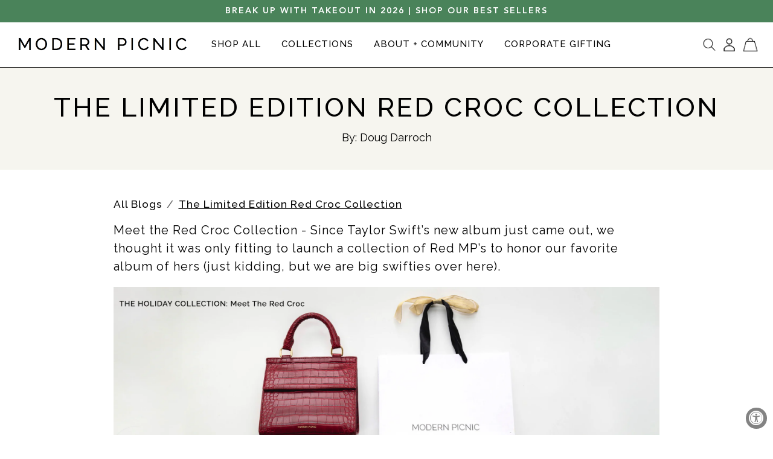

--- FILE ---
content_type: text/html; charset=utf-8
request_url: https://modernpicnic.com/blogs/lunch-break/the-limited-edition-red-croc-collection
body_size: 77702
content:
<!doctype html>
<html class="no-js" lang="en">
  <head>
    <link
      rel="preload"
      as="image"
      href="https://modernpicnic.com/cdn/shop/files/Group_77_13928360-6c6b-4964-b4eb-14a03898002e.png?v=1763453267&width=832"
      imagesrcset="//modernpicnic.com/cdn/shop/files/Group_77_13928360-6c6b-4964-b4eb-14a03898002e.png?v=1763453267&width=352 352w, //modernpicnic.com/cdn/shop/files/Group_77_13928360-6c6b-4964-b4eb-14a03898002e.png?v=1763453267&width=832 832w, //modernpicnic.com/cdn/shop/files/Group_77_13928360-6c6b-4964-b4eb-14a03898002e.png?v=1763453267&width=1200 1200w, //modernpicnic.com/cdn/shop/files/Group_77_13928360-6c6b-4964-b4eb-14a03898002e.png?v=1763453267&width=1920 1920w, //modernpicnic.com/cdn/shop/files/Group_77_13928360-6c6b-4964-b4eb-14a03898002e.png?v=1763453267&width=4000 4000w"
    >
    <!-- Preload Important Images -->
    <link
      rel="preload"
      as="image"
      href="https://modernpicnic.com/cdn/shop/files/Modern_Picnic_Bag_Logo_1ece976f-0e2d-42f9-9e2f-369ed29b1afb_1.png?v=1686037682"
    >
    <link
      rel="preload"
      as="image"
      href="https://modernpicnic.com/cdn/shop/files/updated-desktop-banner.png?v=1763536232&width=1920"
    >
    <link
      rel="preload"
      as="image"
      href="https://modernpicnic.com/cdn/shop/files/updated-mobile-banner.png?v=1763536231&width=1920"
    >

    <link href="//modernpicnic.com/cdn/shop/t/346/assets/theme.scss.css?v=23506258586630488831767017420" rel="stylesheet" type="text/css" media="all" />
    <link href="//modernpicnic.com/cdn/shop/t/346/assets/font.css?v=12698082026003186331766753014" rel="stylesheet" type="text/css" media="all" />
    <link href="//modernpicnic.com/cdn/shop/t/346/assets/custom.css?v=110515601059644222871768316465" rel="stylesheet" type="text/css" media="all" />

    

    

    <meta name="google-site-verification" content="H7-AFbqdbNjLWm3WDkxX8H_Gqo-go2GGF0mtryxy-T8">

    <meta name="p:domain_verify" content="1946d5d59fb11f8fae76ee922148cec3">
    <meta charset="utf-8">
    <meta http-equiv="X-UA-Compatible" content="IE=edge,chrome=1">
    <meta name="viewport" content="width=device-width,initial-scale=1,maximum-scale=1, user-scalable=no">
    <meta name="theme-color" content="#4A835A">
    <link rel="canonical" href="https://modernpicnic.com/blogs/lunch-break/the-limited-edition-red-croc-collection">
    <meta name="google-site-verification" content="C1aNRr0IN02YoKZ57MWkSoSQQmS837Ad2HH3K3nTQQY">
    <meta name="p:domain_verify" content="60dd3efeae36b36dcf057ec8064aac91">
    <meta name="google-site-verification" content="smYw3Jpg_Uett-xRl1QWLXSuQVVXiMYGqm5lMPtZwN4">

    
      <link rel="shortcut icon" href="//modernpicnic.com/cdn/shop/files/mp-favi-1_32x32.png?v=1623918620" type="image/png">
    

    

    <title>
      The Limited Edition Red Croc Collection - Modern Picnic
      
      
      
    </title>

    
      <meta name="description" content="The Limited Edition Red Croc Collection — Since Taylor Swift’s new album just came out, we thought it was only fitting to launch a collection of Red MP’s.">
    

    <!-- /snippets/social-meta-tags.liquid -->




<meta property="og:site_name" content="Modern Picnic">
<meta property="og:url" content="https://modernpicnic.com/blogs/lunch-break/the-limited-edition-red-croc-collection">
<meta property="og:title" content="The Limited Edition Red Croc Collection">
<meta property="og:type" content="article">
<meta property="og:description" content="Let's just say it won't last long...">

<meta property="og:image" content="http://modernpicnic.com/cdn/shop/articles/Red_Croc_IG_feed_1_1200x1200.png?v=1762162208">
<meta property="og:image:secure_url" content="https://modernpicnic.com/cdn/shop/articles/Red_Croc_IG_feed_1_1200x1200.png?v=1762162208">


<meta name="twitter:card" content="summary_large_image">
<meta name="twitter:title" content="The Limited Edition Red Croc Collection">
<meta name="twitter:description" content="Let's just say it won't last long...">


    <link href="//modernpicnic.com/cdn/shop/t/346/assets/jquery.fancybox.min.css?v=19278034316635137701766753022" rel="stylesheet" type="text/css" media="all" />

    <!-- connect to domain of font files -->
    <link rel="preconnect" href="https://fonts.googleapis.com" crossorigin>
    <link rel="preconnect" href="https://fonts.gstatic.com" crossorigin>

    <!-- async CSS -->
    <link
      rel="stylesheet"
      media="print"
      onload="this.onload=null;this.removeAttribute('media');"
      href="https://fonts.googleapis.com/css2?family=Raleway:ital,wght@0,300;0,400;0,500;0,700;1,400;1,700&display=swap"
    >

    <!-- no-JS fallback -->
    <noscript>
      <link
        rel="stylesheet"
        href="https://fonts.googleapis.com/css2?family=Raleway:ital,wght@0,300;0,400;0,500;0,700;1,400;1,700&display=swap"
      >
    </noscript>

    <link href="https://fonts.googleapis.com/css2?family=Lateef:wght@300;400;500;600;700&display=swap" rel="stylesheet">

    <script>
      var theme = {
        strings: {
          addToCart: "Add to cart",
          soldOut: "Sold out",
          unavailable: "Unavailable",
          showMore: "Show More",
          showLess: "Show Less",
          addressError: "Error looking up that address",
          addressNoResults: "No results for that address",
          addressQueryLimit: "You have exceeded the Google API usage limit. Consider upgrading to a \u003ca href=\"https:\/\/developers.google.com\/maps\/premium\/usage-limits\"\u003ePremium Plan\u003c\/a\u003e.",
          authError: "There was a problem authenticating your Google Maps account."
        },
        moneyFormat: "${{amount_no_decimals}}"
      }

      document.documentElement.className = document.documentElement.className.replace('no-js', 'js');
    </script>

    

    
    
    <script src="//modernpicnic.com/cdn/shop/t/346/assets/lazysizes.js?v=68441465964607740661766753024" async="async"></script>

    <script src="//modernpicnic.com/cdn/shop/t/346/assets/vendor.js?v=57845747406886784851766753046"></script>

    <script src="//modernpicnic.com/cdn/shop/t/346/assets/theme.js?v=9949381491075011681766753044"></script>

    <script src="//modernpicnic.com/cdn/shop/t/346/assets/jquery.fancybox.min.js?v=102984942719613846721766753023" type="text/javascript"></script>

    <script src="//modernpicnic.com/cdn/shop/t/346/assets/jquery-scrolltofixed-min.js?v=4319139541069590301766753022" type="text/javascript"></script>
      <script src="//modernpicnic.com/cdn/shop/t/346/assets/slick.min.js?v=119177116428520753221766753041" type="text/javascript"></script>


    <link rel="stylesheet" href="https://cdn.jsdelivr.net/npm/swiper@11/swiper-bundle.min.css">
    <script src="https://cdn.jsdelivr.net/npm/swiper@11/swiper-bundle.min.js"></script>

    <script src="//modernpicnic.com/cdn/shop/t/346/assets/product-grid.js?v=59364393820545561601766753034" type="text/javascript"></script>

    <script>window.performance && window.performance.mark && window.performance.mark('shopify.content_for_header.start');</script><meta name="facebook-domain-verification" content="uh3sjhkn78bgip5li7nzu8lr0ckxgg">
<meta id="shopify-digital-wallet" name="shopify-digital-wallet" content="/23441411/digital_wallets/dialog">
<meta name="shopify-checkout-api-token" content="f9978c4418072ceae9e36976eb313ce8">
<link rel="alternate" type="application/atom+xml" title="Feed" href="/blogs/lunch-break.atom" />
<script async="async" src="/checkouts/internal/preloads.js?locale=en-US"></script>
<link rel="preconnect" href="https://shop.app" crossorigin="anonymous">
<script async="async" src="https://shop.app/checkouts/internal/preloads.js?locale=en-US&shop_id=23441411" crossorigin="anonymous"></script>
<script id="apple-pay-shop-capabilities" type="application/json">{"shopId":23441411,"countryCode":"US","currencyCode":"USD","merchantCapabilities":["supports3DS"],"merchantId":"gid:\/\/shopify\/Shop\/23441411","merchantName":"Modern Picnic","requiredBillingContactFields":["postalAddress","email","phone"],"requiredShippingContactFields":["postalAddress","email","phone"],"shippingType":"shipping","supportedNetworks":["visa","masterCard","amex","discover","elo","jcb"],"total":{"type":"pending","label":"Modern Picnic","amount":"1.00"},"shopifyPaymentsEnabled":true,"supportsSubscriptions":true}</script>
<script id="shopify-features" type="application/json">{"accessToken":"f9978c4418072ceae9e36976eb313ce8","betas":["rich-media-storefront-analytics"],"domain":"modernpicnic.com","predictiveSearch":true,"shopId":23441411,"locale":"en"}</script>
<script>var Shopify = Shopify || {};
Shopify.shop = "modern-picnic-ny.myshopify.com";
Shopify.locale = "en";
Shopify.currency = {"active":"USD","rate":"1.0"};
Shopify.country = "US";
Shopify.theme = {"name":"Live | Evergreen(01-01-2026)","id":143128887530,"schema_name":"Debut","schema_version":"1.10.0","theme_store_id":796,"role":"main"};
Shopify.theme.handle = "null";
Shopify.theme.style = {"id":null,"handle":null};
Shopify.cdnHost = "modernpicnic.com/cdn";
Shopify.routes = Shopify.routes || {};
Shopify.routes.root = "/";</script>
<script type="module">!function(o){(o.Shopify=o.Shopify||{}).modules=!0}(window);</script>
<script>!function(o){function n(){var o=[];function n(){o.push(Array.prototype.slice.apply(arguments))}return n.q=o,n}var t=o.Shopify=o.Shopify||{};t.loadFeatures=n(),t.autoloadFeatures=n()}(window);</script>
<script>
  window.ShopifyPay = window.ShopifyPay || {};
  window.ShopifyPay.apiHost = "shop.app\/pay";
  window.ShopifyPay.redirectState = null;
</script>
<script id="shop-js-analytics" type="application/json">{"pageType":"article"}</script>
<script defer="defer" async type="module" src="//modernpicnic.com/cdn/shopifycloud/shop-js/modules/v2/client.init-shop-cart-sync_C5BV16lS.en.esm.js"></script>
<script defer="defer" async type="module" src="//modernpicnic.com/cdn/shopifycloud/shop-js/modules/v2/chunk.common_CygWptCX.esm.js"></script>
<script type="module">
  await import("//modernpicnic.com/cdn/shopifycloud/shop-js/modules/v2/client.init-shop-cart-sync_C5BV16lS.en.esm.js");
await import("//modernpicnic.com/cdn/shopifycloud/shop-js/modules/v2/chunk.common_CygWptCX.esm.js");

  window.Shopify.SignInWithShop?.initShopCartSync?.({"fedCMEnabled":true,"windoidEnabled":true});

</script>
<script>
  window.Shopify = window.Shopify || {};
  if (!window.Shopify.featureAssets) window.Shopify.featureAssets = {};
  window.Shopify.featureAssets['shop-js'] = {"shop-cart-sync":["modules/v2/client.shop-cart-sync_ZFArdW7E.en.esm.js","modules/v2/chunk.common_CygWptCX.esm.js"],"init-fed-cm":["modules/v2/client.init-fed-cm_CmiC4vf6.en.esm.js","modules/v2/chunk.common_CygWptCX.esm.js"],"shop-button":["modules/v2/client.shop-button_tlx5R9nI.en.esm.js","modules/v2/chunk.common_CygWptCX.esm.js"],"shop-cash-offers":["modules/v2/client.shop-cash-offers_DOA2yAJr.en.esm.js","modules/v2/chunk.common_CygWptCX.esm.js","modules/v2/chunk.modal_D71HUcav.esm.js"],"init-windoid":["modules/v2/client.init-windoid_sURxWdc1.en.esm.js","modules/v2/chunk.common_CygWptCX.esm.js"],"shop-toast-manager":["modules/v2/client.shop-toast-manager_ClPi3nE9.en.esm.js","modules/v2/chunk.common_CygWptCX.esm.js"],"init-shop-email-lookup-coordinator":["modules/v2/client.init-shop-email-lookup-coordinator_B8hsDcYM.en.esm.js","modules/v2/chunk.common_CygWptCX.esm.js"],"init-shop-cart-sync":["modules/v2/client.init-shop-cart-sync_C5BV16lS.en.esm.js","modules/v2/chunk.common_CygWptCX.esm.js"],"avatar":["modules/v2/client.avatar_BTnouDA3.en.esm.js"],"pay-button":["modules/v2/client.pay-button_FdsNuTd3.en.esm.js","modules/v2/chunk.common_CygWptCX.esm.js"],"init-customer-accounts":["modules/v2/client.init-customer-accounts_DxDtT_ad.en.esm.js","modules/v2/client.shop-login-button_C5VAVYt1.en.esm.js","modules/v2/chunk.common_CygWptCX.esm.js","modules/v2/chunk.modal_D71HUcav.esm.js"],"init-shop-for-new-customer-accounts":["modules/v2/client.init-shop-for-new-customer-accounts_ChsxoAhi.en.esm.js","modules/v2/client.shop-login-button_C5VAVYt1.en.esm.js","modules/v2/chunk.common_CygWptCX.esm.js","modules/v2/chunk.modal_D71HUcav.esm.js"],"shop-login-button":["modules/v2/client.shop-login-button_C5VAVYt1.en.esm.js","modules/v2/chunk.common_CygWptCX.esm.js","modules/v2/chunk.modal_D71HUcav.esm.js"],"init-customer-accounts-sign-up":["modules/v2/client.init-customer-accounts-sign-up_CPSyQ0Tj.en.esm.js","modules/v2/client.shop-login-button_C5VAVYt1.en.esm.js","modules/v2/chunk.common_CygWptCX.esm.js","modules/v2/chunk.modal_D71HUcav.esm.js"],"shop-follow-button":["modules/v2/client.shop-follow-button_Cva4Ekp9.en.esm.js","modules/v2/chunk.common_CygWptCX.esm.js","modules/v2/chunk.modal_D71HUcav.esm.js"],"checkout-modal":["modules/v2/client.checkout-modal_BPM8l0SH.en.esm.js","modules/v2/chunk.common_CygWptCX.esm.js","modules/v2/chunk.modal_D71HUcav.esm.js"],"lead-capture":["modules/v2/client.lead-capture_Bi8yE_yS.en.esm.js","modules/v2/chunk.common_CygWptCX.esm.js","modules/v2/chunk.modal_D71HUcav.esm.js"],"shop-login":["modules/v2/client.shop-login_D6lNrXab.en.esm.js","modules/v2/chunk.common_CygWptCX.esm.js","modules/v2/chunk.modal_D71HUcav.esm.js"],"payment-terms":["modules/v2/client.payment-terms_CZxnsJam.en.esm.js","modules/v2/chunk.common_CygWptCX.esm.js","modules/v2/chunk.modal_D71HUcav.esm.js"]};
</script>
<script>(function() {
  var isLoaded = false;
  function asyncLoad() {
    if (isLoaded) return;
    isLoaded = true;
    var urls = ["https:\/\/gdprcdn.b-cdn.net\/js\/gdpr_cookie_consent.min.js?shop=modern-picnic-ny.myshopify.com","https:\/\/id-shop.govx.com\/app\/modern-picnic-ny.myshopify.com\/govx.js?shop=modern-picnic-ny.myshopify.com","https:\/\/d23dclunsivw3h.cloudfront.net\/redirect-app.js?shop=modern-picnic-ny.myshopify.com","https:\/\/gc.shopkeepertools.com\/skt_easygc_start.js?shop=modern-picnic-ny.myshopify.com","https:\/\/cdn.attn.tv\/modernpicnic\/dtag.js?shop=modern-picnic-ny.myshopify.com","https:\/\/config.gorgias.chat\/bundle-loader\/01GYCC6PBNFFDDYNYXDHNDNTRY?source=shopify1click\u0026shop=modern-picnic-ny.myshopify.com","https:\/\/app.stock-counter.app\/get_script\/938a90f260c111efa6c6a6d7416b0ab2.js?v=152683\u0026shop=modern-picnic-ny.myshopify.com","https:\/\/d22lwxpnhu2n4a.cloudfront.net\/grommet\/shopify.js?shop=modern-picnic-ny.myshopify.com","https:\/\/app.octaneai.com\/2oz5o93sjmw8wiav\/shopify.js?x=bCi2vegU8Ln2GE4D\u0026shop=modern-picnic-ny.myshopify.com","https:\/\/cdn.9gtb.com\/loader.js?g_cvt_id=ec0b5c97-2f3d-40fb-a64a-c47016f7cdb7\u0026shop=modern-picnic-ny.myshopify.com"];
    for (var i = 0; i < urls.length; i++) {
      var s = document.createElement('script');
      s.type = 'text/javascript';
      s.async = true;
      s.src = urls[i];
      var x = document.getElementsByTagName('script')[0];
      x.parentNode.insertBefore(s, x);
    }
  };
  if(window.attachEvent) {
    window.attachEvent('onload', asyncLoad);
  } else {
    window.addEventListener('load', asyncLoad, false);
  }
})();</script>
<script id="__st">var __st={"a":23441411,"offset":-18000,"reqid":"da32474b-9c38-4ec5-9776-d740b0f68b6c-1768642241","pageurl":"modernpicnic.com\/blogs\/lunch-break\/the-limited-edition-red-croc-collection","s":"articles-588165087466","u":"cd8cd4c45891","p":"article","rtyp":"article","rid":588165087466};</script>
<script>window.ShopifyPaypalV4VisibilityTracking = true;</script>
<script id="captcha-bootstrap">!function(){'use strict';const t='contact',e='account',n='new_comment',o=[[t,t],['blogs',n],['comments',n],[t,'customer']],c=[[e,'customer_login'],[e,'guest_login'],[e,'recover_customer_password'],[e,'create_customer']],r=t=>t.map((([t,e])=>`form[action*='/${t}']:not([data-nocaptcha='true']) input[name='form_type'][value='${e}']`)).join(','),a=t=>()=>t?[...document.querySelectorAll(t)].map((t=>t.form)):[];function s(){const t=[...o],e=r(t);return a(e)}const i='password',u='form_key',d=['recaptcha-v3-token','g-recaptcha-response','h-captcha-response',i],f=()=>{try{return window.sessionStorage}catch{return}},m='__shopify_v',_=t=>t.elements[u];function p(t,e,n=!1){try{const o=window.sessionStorage,c=JSON.parse(o.getItem(e)),{data:r}=function(t){const{data:e,action:n}=t;return t[m]||n?{data:e,action:n}:{data:t,action:n}}(c);for(const[e,n]of Object.entries(r))t.elements[e]&&(t.elements[e].value=n);n&&o.removeItem(e)}catch(o){console.error('form repopulation failed',{error:o})}}const l='form_type',E='cptcha';function T(t){t.dataset[E]=!0}const w=window,h=w.document,L='Shopify',v='ce_forms',y='captcha';let A=!1;((t,e)=>{const n=(g='f06e6c50-85a8-45c8-87d0-21a2b65856fe',I='https://cdn.shopify.com/shopifycloud/storefront-forms-hcaptcha/ce_storefront_forms_captcha_hcaptcha.v1.5.2.iife.js',D={infoText:'Protected by hCaptcha',privacyText:'Privacy',termsText:'Terms'},(t,e,n)=>{const o=w[L][v],c=o.bindForm;if(c)return c(t,g,e,D).then(n);var r;o.q.push([[t,g,e,D],n]),r=I,A||(h.body.append(Object.assign(h.createElement('script'),{id:'captcha-provider',async:!0,src:r})),A=!0)});var g,I,D;w[L]=w[L]||{},w[L][v]=w[L][v]||{},w[L][v].q=[],w[L][y]=w[L][y]||{},w[L][y].protect=function(t,e){n(t,void 0,e),T(t)},Object.freeze(w[L][y]),function(t,e,n,w,h,L){const[v,y,A,g]=function(t,e,n){const i=e?o:[],u=t?c:[],d=[...i,...u],f=r(d),m=r(i),_=r(d.filter((([t,e])=>n.includes(e))));return[a(f),a(m),a(_),s()]}(w,h,L),I=t=>{const e=t.target;return e instanceof HTMLFormElement?e:e&&e.form},D=t=>v().includes(t);t.addEventListener('submit',(t=>{const e=I(t);if(!e)return;const n=D(e)&&!e.dataset.hcaptchaBound&&!e.dataset.recaptchaBound,o=_(e),c=g().includes(e)&&(!o||!o.value);(n||c)&&t.preventDefault(),c&&!n&&(function(t){try{if(!f())return;!function(t){const e=f();if(!e)return;const n=_(t);if(!n)return;const o=n.value;o&&e.removeItem(o)}(t);const e=Array.from(Array(32),(()=>Math.random().toString(36)[2])).join('');!function(t,e){_(t)||t.append(Object.assign(document.createElement('input'),{type:'hidden',name:u})),t.elements[u].value=e}(t,e),function(t,e){const n=f();if(!n)return;const o=[...t.querySelectorAll(`input[type='${i}']`)].map((({name:t})=>t)),c=[...d,...o],r={};for(const[a,s]of new FormData(t).entries())c.includes(a)||(r[a]=s);n.setItem(e,JSON.stringify({[m]:1,action:t.action,data:r}))}(t,e)}catch(e){console.error('failed to persist form',e)}}(e),e.submit())}));const S=(t,e)=>{t&&!t.dataset[E]&&(n(t,e.some((e=>e===t))),T(t))};for(const o of['focusin','change'])t.addEventListener(o,(t=>{const e=I(t);D(e)&&S(e,y())}));const B=e.get('form_key'),M=e.get(l),P=B&&M;t.addEventListener('DOMContentLoaded',(()=>{const t=y();if(P)for(const e of t)e.elements[l].value===M&&p(e,B);[...new Set([...A(),...v().filter((t=>'true'===t.dataset.shopifyCaptcha))])].forEach((e=>S(e,t)))}))}(h,new URLSearchParams(w.location.search),n,t,e,['guest_login'])})(!1,!0)}();</script>
<script integrity="sha256-4kQ18oKyAcykRKYeNunJcIwy7WH5gtpwJnB7kiuLZ1E=" data-source-attribution="shopify.loadfeatures" defer="defer" src="//modernpicnic.com/cdn/shopifycloud/storefront/assets/storefront/load_feature-a0a9edcb.js" crossorigin="anonymous"></script>
<script crossorigin="anonymous" defer="defer" src="//modernpicnic.com/cdn/shopifycloud/storefront/assets/shopify_pay/storefront-65b4c6d7.js?v=20250812"></script>
<script data-source-attribution="shopify.dynamic_checkout.dynamic.init">var Shopify=Shopify||{};Shopify.PaymentButton=Shopify.PaymentButton||{isStorefrontPortableWallets:!0,init:function(){window.Shopify.PaymentButton.init=function(){};var t=document.createElement("script");t.src="https://modernpicnic.com/cdn/shopifycloud/portable-wallets/latest/portable-wallets.en.js",t.type="module",document.head.appendChild(t)}};
</script>
<script data-source-attribution="shopify.dynamic_checkout.buyer_consent">
  function portableWalletsHideBuyerConsent(e){var t=document.getElementById("shopify-buyer-consent"),n=document.getElementById("shopify-subscription-policy-button");t&&n&&(t.classList.add("hidden"),t.setAttribute("aria-hidden","true"),n.removeEventListener("click",e))}function portableWalletsShowBuyerConsent(e){var t=document.getElementById("shopify-buyer-consent"),n=document.getElementById("shopify-subscription-policy-button");t&&n&&(t.classList.remove("hidden"),t.removeAttribute("aria-hidden"),n.addEventListener("click",e))}window.Shopify?.PaymentButton&&(window.Shopify.PaymentButton.hideBuyerConsent=portableWalletsHideBuyerConsent,window.Shopify.PaymentButton.showBuyerConsent=portableWalletsShowBuyerConsent);
</script>
<script data-source-attribution="shopify.dynamic_checkout.cart.bootstrap">document.addEventListener("DOMContentLoaded",(function(){function t(){return document.querySelector("shopify-accelerated-checkout-cart, shopify-accelerated-checkout")}if(t())Shopify.PaymentButton.init();else{new MutationObserver((function(e,n){t()&&(Shopify.PaymentButton.init(),n.disconnect())})).observe(document.body,{childList:!0,subtree:!0})}}));
</script>
<link id="shopify-accelerated-checkout-styles" rel="stylesheet" media="screen" href="https://modernpicnic.com/cdn/shopifycloud/portable-wallets/latest/accelerated-checkout-backwards-compat.css" crossorigin="anonymous">
<style id="shopify-accelerated-checkout-cart">
        #shopify-buyer-consent {
  margin-top: 1em;
  display: inline-block;
  width: 100%;
}

#shopify-buyer-consent.hidden {
  display: none;
}

#shopify-subscription-policy-button {
  background: none;
  border: none;
  padding: 0;
  text-decoration: underline;
  font-size: inherit;
  cursor: pointer;
}

#shopify-subscription-policy-button::before {
  box-shadow: none;
}

      </style>

<script>window.performance && window.performance.mark && window.performance.mark('shopify.content_for_header.end');</script>

    <script src="//staticxx.s3.amazonaws.com/aio_stats_lib_v1.min.js?v=1.0"></script>

    <meta name="google-site-verification" content="ycNH0T0YjWzAOwi4Am4ghcjLUyxMtaEfkBdDASb0Tlk">

    <script>
      !(function () {
        var e = null,
          n = [],
          t = (document.cookie.match(/^(?:.*;)?\s*cookieconsent_preferences_disabled\s*=\s*([^;]+)(?:.*)?$/) || [
            ,
            null,
          ])[1];
        Object.defineProperty(window, 'fbq', {
          get: function () {
            return e;
          },
          set: function (o) {
            Object.defineProperty(o, 'queue', {
              get: function () {
                return null != t && t.indexOf('marketing') >= 0 ? [] : n;
              },
              set: function () {},
            }),
              (e = o);
          },
        });
      })();
    </script>

    <meta name="facebook-domain-verification" content="uh3sjhkn78bgip5li7nzu8lr0ckxgg">

    <script type="text/javascript">
      (function (c, l, a, r, i, t, y) {
        c[a] =
          c[a] ||
          function () {
            (c[a].q = c[a].q || []).push(arguments);
          };
        t = l.createElement(r);
        t.async = 1;
        t.src = 'https://www.clarity.ms/tag/' + i;
        y = l.getElementsByTagName(r)[0];
        y.parentNode.insertBefore(t, y);
      })(window, document, 'clarity', 'script', 'su7bf1pt2e');
    </script>

    <script src="https://sdk.stylux.io/js-sdk.js" crossorigin="anonymous"></script>

<script>
  (async function () {
    if (!self.Stylux) {
      return;
    }

    if (!self.Shopify || self.Shopify.country !== 'US') {
      return;
    }

    await Stylux.setup({
      merchantId: 'c495c045-8268-453a-8bac-8ae0c7d12945',
      monitoring: true,

      apiKey:
        'STLX_cf992c43d2b1d7d6c6bb5e74ca270fc561799f6f45abe037e24738866f8a',

      getButtonOfferText(config) {
        return config.ctaText;
      },

      modal: {
        buttonStyles: {
          background: 'black',
          'border-radius': '0px',
          'font-weight': '500',
          'text-transform': 'uppercase',
        },

        icons: [
          // {
          //   type: 'star',
          //   text: 'One of a kind',
          // },

          // {
          //   type: 'gift',
          //   text: 'Great for gifting',
          // },
        ],
      },

      plugins: {
        shopify: {
          afterUpdateCartVersion: 'V2',
          getQuantity: () => 1,
          afterUpdateCart() {
            const isCartPage = document.location.href.includes('/cart');

            if (isCartPage) {
              window.location.reload();
            } else if (window.Rebuy) {
              window.Rebuy.Cart.fetchCart(() => {
                window.Rebuy.SmartCart.show();
              });
            }
          }
        },
      },
    });
  })();
</script>

<style>
  .stylux-offer-btn {
    width: 100%;
    margin-bottom: 5px;
    height: 65px;
    background: #F6F5F1;
    border: 1px solid #000000;
    color: #000000;
    font-size: 14pt;
    font-family: Raleway, sans-serif;
    font-weight: 500;
    text-transform: uppercase;
    letter-spacing: .08em;
  }

  .stylux-offer-btn:hover {
    background: #000000;
    color: #ffffff;
  }
</style>

    <!-- Quantcast Tag -->
    <script type="text/javascript">
      window._qevents = window._qevents || [];

      (function () {
        var elem = document.createElement('script');
        elem.src =
          (document.location.protocol == 'https:' ? 'https://secure' : 'http://edge') + '.quantserve.com/quant.js';
        elem.async = true;
        elem.type = 'text/javascript';
        var scpt = document.getElementsByTagName('script')[0];
        scpt.parentNode.insertBefore(elem, scpt);
      })();

      window._qevents.push({
        qacct: 'p-Bg2AJn7GXM56n',
        uid: '__INSERT_EMAIL_HERE__',
      });
    </script>

    <noscript>
      <div style="display:none;">
        <img src="//pixel.quantserve.com/pixel/p-Bg2AJn7GXM56n.gif" border="0" height="1" width="1" alt="Quantcast">
      </div>
    </noscript>
    <!-- End Quantcast tag -->

    <!-- Google Tag Manager -->
    <script>
      (function (w, d, s, l, i) {
        w[l] = w[l] || [];
        w[l].push({ 'gtm.start': new Date().getTime(), event: 'gtm.js' });
        var f = d.getElementsByTagName(s)[0],
          j = d.createElement(s),
          dl = l != 'dataLayer' ? '&l=' + l : '';
        j.async = true;
        j.src = 'https://www.googletagmanager.com/gtm.js?id=' + i + dl;
        f.parentNode.insertBefore(j, f);
      })(window, document, 'script', 'dataLayer', 'GTM-5P5TBRR');
    </script>
    <!-- End Google Tag Manager -->
  <!-- BEGIN app block: shopify://apps/consentmo-gdpr/blocks/gdpr_cookie_consent/4fbe573f-a377-4fea-9801-3ee0858cae41 -->


<!-- END app block --><!-- BEGIN app block: shopify://apps/triplewhale/blocks/triple_pixel_snippet/483d496b-3f1a-4609-aea7-8eee3b6b7a2a --><link rel='preconnect dns-prefetch' href='https://api.config-security.com/' crossorigin />
<link rel='preconnect dns-prefetch' href='https://conf.config-security.com/' crossorigin />
<script>
/* >> TriplePixel :: start*/
window.TriplePixelData={TripleName:"modern-picnic-ny.myshopify.com",ver:"2.16",plat:"SHOPIFY",isHeadless:false,src:'SHOPIFY_EXT',product:{id:"",name:``,price:"",variant:""},search:"",collection:"",cart:"",template:"article",curr:"USD" || "USD"},function(W,H,A,L,E,_,B,N){function O(U,T,P,H,R){void 0===R&&(R=!1),H=new XMLHttpRequest,P?(H.open("POST",U,!0),H.setRequestHeader("Content-Type","text/plain")):H.open("GET",U,!0),H.send(JSON.stringify(P||{})),H.onreadystatechange=function(){4===H.readyState&&200===H.status?(R=H.responseText,U.includes("/first")?eval(R):P||(N[B]=R)):(299<H.status||H.status<200)&&T&&!R&&(R=!0,O(U,T-1,P))}}if(N=window,!N[H+"sn"]){N[H+"sn"]=1,L=function(){return Date.now().toString(36)+"_"+Math.random().toString(36)};try{A.setItem(H,1+(0|A.getItem(H)||0)),(E=JSON.parse(A.getItem(H+"U")||"[]")).push({u:location.href,r:document.referrer,t:Date.now(),id:L()}),A.setItem(H+"U",JSON.stringify(E))}catch(e){}var i,m,p;A.getItem('"!nC`')||(_=A,A=N,A[H]||(E=A[H]=function(t,e,i){return void 0===i&&(i=[]),"State"==t?E.s:(W=L(),(E._q=E._q||[]).push([W,t,e].concat(i)),W)},E.s="Installed",E._q=[],E.ch=W,B="configSecurityConfModel",N[B]=1,O("https://conf.config-security.com/model",5),i=L(),m=A[atob("c2NyZWVu")],_.setItem("di_pmt_wt",i),p={id:i,action:"profile",avatar:_.getItem("auth-security_rand_salt_"),time:m[atob("d2lkdGg=")]+":"+m[atob("aGVpZ2h0")],host:A.TriplePixelData.TripleName,plat:A.TriplePixelData.plat,url:window.location.href.slice(0,500),ref:document.referrer,ver:A.TriplePixelData.ver},O("https://api.config-security.com/event",5,p),O("https://api.config-security.com/first?host=".concat(p.host,"&plat=").concat(p.plat),5)))}}("","TriplePixel",localStorage);
/* << TriplePixel :: end*/
</script>



<!-- END app block --><!-- BEGIN app block: shopify://apps/upload-lift/blocks/app-embed/3c98bdcb-7587-4ade-bfe4-7d8af00d05ca -->
<script src="https://assets.cloudlift.app/api/assets/upload.js?shop=modern-picnic-ny.myshopify.com" defer="defer"></script>

<!-- END app block --><!-- BEGIN app block: shopify://apps/checkmate/blocks/checked_network/697a3444-1374-4f13-ba8c-ec03db25ebf0 -->
  

  <script
    src='https://modern-picnic-ny.myshopify.com/apps/cm/v1/load?source=embed'
    async
  ></script>



<!-- END app block --><!-- BEGIN app block: shopify://apps/judge-me-reviews/blocks/judgeme_core/61ccd3b1-a9f2-4160-9fe9-4fec8413e5d8 --><!-- Start of Judge.me Core -->






<link rel="dns-prefetch" href="https://cdnwidget.judge.me">
<link rel="dns-prefetch" href="https://cdn.judge.me">
<link rel="dns-prefetch" href="https://cdn1.judge.me">
<link rel="dns-prefetch" href="https://api.judge.me">

<script data-cfasync='false' class='jdgm-settings-script'>window.jdgmSettings={"pagination":5,"disable_web_reviews":false,"badge_no_review_text":"No reviews","badge_n_reviews_text":"{{ n }} review/reviews","badge_star_color":"#4A835A","hide_badge_preview_if_no_reviews":true,"badge_hide_text":false,"enforce_center_preview_badge":false,"widget_title":"Customer Reviews","widget_open_form_text":"WRITE A REVIEW","widget_close_form_text":"Cancel review","widget_refresh_page_text":"Refresh page","widget_summary_text":"Based on {{ number_of_reviews }} review/reviews","widget_no_review_text":"Be the first to write a review","widget_name_field_text":"Display name","widget_verified_name_field_text":"Verified Name (public)","widget_name_placeholder_text":"Display name","widget_required_field_error_text":"This field is required.","widget_email_field_text":"Email address","widget_verified_email_field_text":"Verified Email (private, can not be edited)","widget_email_placeholder_text":"Your email address","widget_email_field_error_text":"Please enter a valid email address.","widget_rating_field_text":"Rating","widget_review_title_field_text":"Review Title","widget_review_title_placeholder_text":"Give your review a title","widget_review_body_field_text":"Review content","widget_review_body_placeholder_text":"Start writing here...","widget_pictures_field_text":"Picture/Video (optional)","widget_submit_review_text":"Submit Review","widget_submit_verified_review_text":"Submit Verified Review","widget_submit_success_msg_with_auto_publish":"Thank you! Please refresh the page in a few moments to see your review. You can remove or edit your review by logging into \u003ca href='https://judge.me/login' target='_blank' rel='nofollow noopener'\u003eJudge.me\u003c/a\u003e","widget_submit_success_msg_no_auto_publish":"Thank you! Your review will be published as soon as it is approved by the shop admin. You can remove or edit your review by logging into \u003ca href='https://judge.me/login' target='_blank' rel='nofollow noopener'\u003eJudge.me\u003c/a\u003e","widget_show_default_reviews_out_of_total_text":"Showing {{ n_reviews_shown }} out of {{ n_reviews }} reviews.","widget_show_all_link_text":"Show all","widget_show_less_link_text":"Show less","widget_author_said_text":"{{ reviewer_name }} said:","widget_days_text":"{{ n }} days ago","widget_weeks_text":"{{ n }} week/weeks ago","widget_months_text":"{{ n }} month/months ago","widget_years_text":"{{ n }} year/years ago","widget_yesterday_text":"Yesterday","widget_today_text":"Today","widget_replied_text":"\u003e\u003e {{ shop_name }} replied:","widget_read_more_text":"Read more","widget_reviewer_name_as_initial":"last_initial","widget_rating_filter_color":"#fbcd0a","widget_rating_filter_see_all_text":"See all reviews","widget_sorting_most_recent_text":"Most Recent","widget_sorting_highest_rating_text":"Highest Rating","widget_sorting_lowest_rating_text":"Lowest Rating","widget_sorting_with_pictures_text":"Only Pictures","widget_sorting_most_helpful_text":"Most Helpful","widget_open_question_form_text":"Ask a question","widget_reviews_subtab_text":"Reviews","widget_questions_subtab_text":"Questions","widget_question_label_text":"Question","widget_answer_label_text":"Answer","widget_question_placeholder_text":"Write your question here","widget_submit_question_text":"Submit Question","widget_question_submit_success_text":"Thank you for your question! We will notify you once it gets answered.","widget_star_color":"#4A835A","verified_badge_text":"Verified","verified_badge_bg_color":"","verified_badge_text_color":"","verified_badge_placement":"left-of-reviewer-name","widget_review_max_height":"","widget_hide_border":false,"widget_social_share":false,"widget_thumb":false,"widget_review_location_show":false,"widget_location_format":"","all_reviews_include_out_of_store_products":true,"all_reviews_out_of_store_text":"(out of store)","all_reviews_pagination":100,"all_reviews_product_name_prefix_text":"about","enable_review_pictures":true,"enable_question_anwser":false,"widget_theme":"align","review_date_format":"mm/dd/yyyy","default_sort_method":"most-recent","widget_product_reviews_subtab_text":"Product Reviews","widget_shop_reviews_subtab_text":"Shop Reviews","widget_other_products_reviews_text":"Reviews for other products","widget_store_reviews_subtab_text":"Store reviews","widget_no_store_reviews_text":"This store hasn't received any reviews yet","widget_web_restriction_product_reviews_text":"This product hasn't received any reviews yet","widget_no_items_text":"No items found","widget_show_more_text":"Show more","widget_write_a_store_review_text":"Write a Store Review","widget_other_languages_heading":"Reviews in Other Languages","widget_translate_review_text":"Translate review to {{ language }}","widget_translating_review_text":"Translating...","widget_show_original_translation_text":"Show original ({{ language }})","widget_translate_review_failed_text":"Review couldn't be translated.","widget_translate_review_retry_text":"Retry","widget_translate_review_try_again_later_text":"Try again later","show_product_url_for_grouped_product":false,"widget_sorting_pictures_first_text":"Pictures First","show_pictures_on_all_rev_page_mobile":false,"show_pictures_on_all_rev_page_desktop":false,"floating_tab_hide_mobile_install_preference":false,"floating_tab_button_name":"★ Reviews","floating_tab_title":"Let customers speak for us","floating_tab_button_color":"","floating_tab_button_background_color":"","floating_tab_url":"","floating_tab_url_enabled":false,"floating_tab_tab_style":"text","all_reviews_text_badge_text":"Customers rate us {{ shop.metafields.judgeme.all_reviews_rating | round: 1 }}/5 based on {{ shop.metafields.judgeme.all_reviews_count }} reviews.","all_reviews_text_badge_text_branded_style":"{{ shop.metafields.judgeme.all_reviews_rating | round: 1 }} out of 5 stars based on {{ shop.metafields.judgeme.all_reviews_count }} reviews","is_all_reviews_text_badge_a_link":false,"show_stars_for_all_reviews_text_badge":false,"all_reviews_text_badge_url":"","all_reviews_text_style":"branded","all_reviews_text_color_style":"judgeme_brand_color","all_reviews_text_color":"#108474","all_reviews_text_show_jm_brand":true,"featured_carousel_show_header":true,"featured_carousel_title":"Let customers speak for us","testimonials_carousel_title":"Customers are saying","videos_carousel_title":"Real customer stories","cards_carousel_title":"Customers are saying","featured_carousel_count_text":"from {{ n }} reviews","featured_carousel_add_link_to_all_reviews_page":false,"featured_carousel_url":"","featured_carousel_show_images":true,"featured_carousel_autoslide_interval":5,"featured_carousel_arrows_on_the_sides":false,"featured_carousel_height":250,"featured_carousel_width":80,"featured_carousel_image_size":0,"featured_carousel_image_height":250,"featured_carousel_arrow_color":"#eeeeee","verified_count_badge_style":"branded","verified_count_badge_orientation":"horizontal","verified_count_badge_color_style":"judgeme_brand_color","verified_count_badge_color":"#108474","is_verified_count_badge_a_link":false,"verified_count_badge_url":"","verified_count_badge_show_jm_brand":true,"widget_rating_preset_default":5,"widget_first_sub_tab":"product-reviews","widget_show_histogram":true,"widget_histogram_use_custom_color":false,"widget_pagination_use_custom_color":false,"widget_star_use_custom_color":false,"widget_verified_badge_use_custom_color":false,"widget_write_review_use_custom_color":false,"picture_reminder_submit_button":"Upload Pictures","enable_review_videos":false,"mute_video_by_default":false,"widget_sorting_videos_first_text":"Videos First","widget_review_pending_text":"Pending","featured_carousel_items_for_large_screen":3,"social_share_options_order":"Facebook,Twitter","remove_microdata_snippet":false,"disable_json_ld":false,"enable_json_ld_products":false,"preview_badge_show_question_text":false,"preview_badge_no_question_text":"No questions","preview_badge_n_question_text":"{{ number_of_questions }} question/questions","qa_badge_show_icon":false,"qa_badge_position":"same-row","remove_judgeme_branding":true,"widget_add_search_bar":false,"widget_search_bar_placeholder":"Search","widget_sorting_verified_only_text":"Verified only","featured_carousel_theme":"default","featured_carousel_show_rating":true,"featured_carousel_show_title":true,"featured_carousel_show_body":true,"featured_carousel_show_date":false,"featured_carousel_show_reviewer":true,"featured_carousel_show_product":false,"featured_carousel_header_background_color":"#108474","featured_carousel_header_text_color":"#ffffff","featured_carousel_name_product_separator":"reviewed","featured_carousel_full_star_background":"#108474","featured_carousel_empty_star_background":"#dadada","featured_carousel_vertical_theme_background":"#f9fafb","featured_carousel_verified_badge_enable":true,"featured_carousel_verified_badge_color":"#108474","featured_carousel_border_style":"round","featured_carousel_review_line_length_limit":3,"featured_carousel_more_reviews_button_text":"Read more reviews","featured_carousel_view_product_button_text":"View product","all_reviews_page_load_reviews_on":"scroll","all_reviews_page_load_more_text":"Load More Reviews","disable_fb_tab_reviews":false,"enable_ajax_cdn_cache":false,"widget_advanced_speed_features":5,"widget_public_name_text":"displayed publicly like","default_reviewer_name":"John S.","default_reviewer_name_has_non_latin":true,"widget_reviewer_anonymous":"Anonymous","medals_widget_title":"Judge.me Review Medals","medals_widget_background_color":"#f9fafb","medals_widget_position":"footer_all_pages","medals_widget_border_color":"#f9fafb","medals_widget_verified_text_position":"left","medals_widget_use_monochromatic_version":false,"medals_widget_elements_color":"#108474","show_reviewer_avatar":true,"widget_invalid_yt_video_url_error_text":"Not a YouTube video URL","widget_max_length_field_error_text":"Please enter no more than {0} characters.","widget_show_country_flag":false,"widget_show_collected_via_shop_app":true,"widget_verified_by_shop_badge_style":"light","widget_verified_by_shop_text":"Verified by Shop","widget_show_photo_gallery":false,"widget_load_with_code_splitting":true,"widget_ugc_install_preference":false,"widget_ugc_title":"Made by us, Shared by you","widget_ugc_subtitle":"Tag us to see your picture featured in our page","widget_ugc_arrows_color":"#ffffff","widget_ugc_primary_button_text":"Buy Now","widget_ugc_primary_button_background_color":"#108474","widget_ugc_primary_button_text_color":"#ffffff","widget_ugc_primary_button_border_width":"0","widget_ugc_primary_button_border_style":"none","widget_ugc_primary_button_border_color":"#108474","widget_ugc_primary_button_border_radius":"25","widget_ugc_secondary_button_text":"Load More","widget_ugc_secondary_button_background_color":"#ffffff","widget_ugc_secondary_button_text_color":"#108474","widget_ugc_secondary_button_border_width":"2","widget_ugc_secondary_button_border_style":"solid","widget_ugc_secondary_button_border_color":"#108474","widget_ugc_secondary_button_border_radius":"25","widget_ugc_reviews_button_text":"View Reviews","widget_ugc_reviews_button_background_color":"#ffffff","widget_ugc_reviews_button_text_color":"#108474","widget_ugc_reviews_button_border_width":"2","widget_ugc_reviews_button_border_style":"solid","widget_ugc_reviews_button_border_color":"#108474","widget_ugc_reviews_button_border_radius":"25","widget_ugc_reviews_button_link_to":"judgeme-reviews-page","widget_ugc_show_post_date":true,"widget_ugc_max_width":"800","widget_rating_metafield_value_type":true,"widget_primary_color":"#000000","widget_enable_secondary_color":true,"widget_secondary_color":"#F6F5F1","widget_summary_average_rating_text":"{{ average_rating }}","widget_media_grid_title":"Customer photos \u0026 videos","widget_media_grid_see_more_text":"See more","widget_round_style":false,"widget_show_product_medals":false,"widget_verified_by_judgeme_text":"Verified by Judge.me","widget_show_store_medals":true,"widget_verified_by_judgeme_text_in_store_medals":"Verified by Judge.me","widget_media_field_exceed_quantity_message":"Sorry, we can only accept {{ max_media }} for one review.","widget_media_field_exceed_limit_message":"{{ file_name }} is too large, please select a {{ media_type }} less than {{ size_limit }}MB.","widget_review_submitted_text":"Review Submitted!","widget_question_submitted_text":"Question Submitted!","widget_close_form_text_question":"Cancel","widget_write_your_answer_here_text":"Write your answer here","widget_enabled_branded_link":true,"widget_show_collected_by_judgeme":false,"widget_reviewer_name_color":"","widget_write_review_text_color":"","widget_write_review_bg_color":"","widget_collected_by_judgeme_text":"collected by Judge.me","widget_pagination_type":"standard","widget_load_more_text":"Load More","widget_load_more_color":"#108474","widget_full_review_text":"Full Review","widget_read_more_reviews_text":"Read More Reviews","widget_read_questions_text":"Read Questions","widget_questions_and_answers_text":"Questions \u0026 Answers","widget_verified_by_text":"Verified by","widget_verified_text":"Verified","widget_number_of_reviews_text":"{{ number_of_reviews }} reviews","widget_back_button_text":"Back","widget_next_button_text":"Next","widget_custom_forms_filter_button":"Filters","custom_forms_style":"horizontal","widget_show_review_information":false,"how_reviews_are_collected":"How reviews are collected?","widget_show_review_keywords":false,"widget_gdpr_statement":"How we use your data: We'll only contact you about the review you left, and only if necessary. By submitting your review, you agree to Judge.me's \u003ca href='https://judge.me/terms' target='_blank' rel='nofollow noopener'\u003eterms\u003c/a\u003e, \u003ca href='https://judge.me/privacy' target='_blank' rel='nofollow noopener'\u003eprivacy\u003c/a\u003e and \u003ca href='https://judge.me/content-policy' target='_blank' rel='nofollow noopener'\u003econtent\u003c/a\u003e policies.","widget_multilingual_sorting_enabled":false,"widget_translate_review_content_enabled":false,"widget_translate_review_content_method":"manual","popup_widget_review_selection":"automatically_with_pictures","popup_widget_round_border_style":true,"popup_widget_show_title":true,"popup_widget_show_body":true,"popup_widget_show_reviewer":false,"popup_widget_show_product":true,"popup_widget_show_pictures":true,"popup_widget_use_review_picture":true,"popup_widget_show_on_home_page":true,"popup_widget_show_on_product_page":true,"popup_widget_show_on_collection_page":true,"popup_widget_show_on_cart_page":true,"popup_widget_position":"bottom_left","popup_widget_first_review_delay":5,"popup_widget_duration":5,"popup_widget_interval":5,"popup_widget_review_count":5,"popup_widget_hide_on_mobile":true,"review_snippet_widget_round_border_style":true,"review_snippet_widget_card_color":"#FFFFFF","review_snippet_widget_slider_arrows_background_color":"#FFFFFF","review_snippet_widget_slider_arrows_color":"#000000","review_snippet_widget_star_color":"#108474","show_product_variant":false,"all_reviews_product_variant_label_text":"Variant: ","widget_show_verified_branding":false,"widget_ai_summary_title":"Customers say","widget_ai_summary_disclaimer":"AI-powered review summary based on recent customer reviews","widget_show_ai_summary":false,"widget_show_ai_summary_bg":false,"widget_show_review_title_input":true,"redirect_reviewers_invited_via_email":"external_form","request_store_review_after_product_review":false,"request_review_other_products_in_order":true,"review_form_color_scheme":"default","review_form_corner_style":"square","review_form_star_color":{},"review_form_text_color":"#333333","review_form_background_color":"#ffffff","review_form_field_background_color":"#fafafa","review_form_button_color":{},"review_form_button_text_color":"#ffffff","review_form_modal_overlay_color":"#000000","review_content_screen_title_text":"How would you rate this product?","review_content_introduction_text":"We would love it if you would share a bit about your experience.","store_review_form_title_text":"How would you rate this store?","store_review_form_introduction_text":"We would love it if you would share a bit about your experience.","show_review_guidance_text":true,"one_star_review_guidance_text":"Poor","five_star_review_guidance_text":"Great","customer_information_screen_title_text":"About you","customer_information_introduction_text":"Please tell us more about you.","custom_questions_screen_title_text":"Your experience in more detail","custom_questions_introduction_text":"Here are a few questions to help us understand more about your experience.","review_submitted_screen_title_text":"Thanks for your review!","review_submitted_screen_thank_you_text":"We are processing it and it will appear on the store soon.","review_submitted_screen_email_verification_text":"Please confirm your email by clicking the link we just sent you. This helps us keep reviews authentic.","review_submitted_request_store_review_text":"Would you like to share your experience of shopping with us?","review_submitted_review_other_products_text":"Would you like to review these products?","store_review_screen_title_text":"Would you like to share your experience of shopping with us?","store_review_introduction_text":"We value your feedback and use it to improve. Please share any thoughts or suggestions you have.","reviewer_media_screen_title_picture_text":"Share a picture","reviewer_media_introduction_picture_text":"Upload a photo to support your review.","reviewer_media_screen_title_video_text":"Share a video","reviewer_media_introduction_video_text":"Upload a video to support your review.","reviewer_media_screen_title_picture_or_video_text":"Share a picture or video","reviewer_media_introduction_picture_or_video_text":"Upload a photo or video to support your review.","reviewer_media_youtube_url_text":"Paste your Youtube URL here","advanced_settings_next_step_button_text":"Next","advanced_settings_close_review_button_text":"Close","modal_write_review_flow":false,"write_review_flow_required_text":"Required","write_review_flow_privacy_message_text":"We respect your privacy.","write_review_flow_anonymous_text":"Post review as anonymous","write_review_flow_visibility_text":"This won't be visible to other customers.","write_review_flow_multiple_selection_help_text":"Select as many as you like","write_review_flow_single_selection_help_text":"Select one option","write_review_flow_required_field_error_text":"This field is required","write_review_flow_invalid_email_error_text":"Please enter a valid email address","write_review_flow_max_length_error_text":"Max. {{ max_length }} characters.","write_review_flow_media_upload_text":"\u003cb\u003eClick to upload\u003c/b\u003e or drag and drop","write_review_flow_gdpr_statement":"We'll only contact you about your review if necessary. By submitting your review, you agree to our \u003ca href='https://judge.me/terms' target='_blank' rel='nofollow noopener'\u003eterms and conditions\u003c/a\u003e and \u003ca href='https://judge.me/privacy' target='_blank' rel='nofollow noopener'\u003eprivacy policy\u003c/a\u003e.","rating_only_reviews_enabled":false,"show_negative_reviews_help_screen":false,"new_review_flow_help_screen_rating_threshold":3,"negative_review_resolution_screen_title_text":"Tell us more","negative_review_resolution_text":"Your experience matters to us. If there were issues with your purchase, we're here to help. Feel free to reach out to us, we'd love the opportunity to make things right.","negative_review_resolution_button_text":"Contact us","negative_review_resolution_proceed_with_review_text":"Leave a review","negative_review_resolution_subject":"Issue with purchase from {{ shop_name }}.{{ order_name }}","preview_badge_collection_page_install_status":false,"widget_review_custom_css":"","preview_badge_custom_css":"","preview_badge_stars_count":"5-stars","featured_carousel_custom_css":"","floating_tab_custom_css":"","all_reviews_widget_custom_css":"","medals_widget_custom_css":"","verified_badge_custom_css":"","all_reviews_text_custom_css":"","transparency_badges_collected_via_store_invite":false,"transparency_badges_from_another_provider":false,"transparency_badges_collected_from_store_visitor":false,"transparency_badges_collected_by_verified_review_provider":false,"transparency_badges_earned_reward":false,"transparency_badges_collected_via_store_invite_text":"Review collected via store invitation","transparency_badges_from_another_provider_text":"Review collected from another provider","transparency_badges_collected_from_store_visitor_text":"Review collected from a store visitor","transparency_badges_written_in_google_text":"Review written in Google","transparency_badges_written_in_etsy_text":"Review written in Etsy","transparency_badges_written_in_shop_app_text":"Review written in Shop App","transparency_badges_earned_reward_text":"Review earned a reward for future purchase","product_review_widget_per_page":10,"widget_store_review_label_text":"Review about the store","checkout_comment_extension_title_on_product_page":"Customer Comments","checkout_comment_extension_num_latest_comment_show":5,"checkout_comment_extension_format":"name_and_timestamp","checkout_comment_customer_name":"last_initial","checkout_comment_comment_notification":true,"preview_badge_collection_page_install_preference":false,"preview_badge_home_page_install_preference":false,"preview_badge_product_page_install_preference":false,"review_widget_install_preference":"","review_carousel_install_preference":false,"floating_reviews_tab_install_preference":"none","verified_reviews_count_badge_install_preference":false,"all_reviews_text_install_preference":false,"review_widget_best_location":false,"judgeme_medals_install_preference":false,"review_widget_revamp_enabled":false,"review_widget_qna_enabled":false,"review_widget_header_theme":"minimal","review_widget_widget_title_enabled":true,"review_widget_header_text_size":"medium","review_widget_header_text_weight":"regular","review_widget_average_rating_style":"compact","review_widget_bar_chart_enabled":true,"review_widget_bar_chart_type":"numbers","review_widget_bar_chart_style":"standard","review_widget_expanded_media_gallery_enabled":false,"review_widget_reviews_section_theme":"standard","review_widget_image_style":"thumbnails","review_widget_review_image_ratio":"square","review_widget_stars_size":"medium","review_widget_verified_badge":"standard_text","review_widget_review_title_text_size":"medium","review_widget_review_text_size":"medium","review_widget_review_text_length":"medium","review_widget_number_of_columns_desktop":3,"review_widget_carousel_transition_speed":5,"review_widget_custom_questions_answers_display":"always","review_widget_button_text_color":"#FFFFFF","review_widget_text_color":"#000000","review_widget_lighter_text_color":"#7B7B7B","review_widget_corner_styling":"soft","review_widget_review_word_singular":"review","review_widget_review_word_plural":"reviews","review_widget_voting_label":"Helpful?","review_widget_shop_reply_label":"Reply from {{ shop_name }}:","review_widget_filters_title":"Filters","qna_widget_question_word_singular":"Question","qna_widget_question_word_plural":"Questions","qna_widget_answer_reply_label":"Answer from {{ answerer_name }}:","qna_content_screen_title_text":"Ask a question about this product","qna_widget_question_required_field_error_text":"Please enter your question.","qna_widget_flow_gdpr_statement":"We'll only contact you about your question if necessary. By submitting your question, you agree to our \u003ca href='https://judge.me/terms' target='_blank' rel='nofollow noopener'\u003eterms and conditions\u003c/a\u003e and \u003ca href='https://judge.me/privacy' target='_blank' rel='nofollow noopener'\u003eprivacy policy\u003c/a\u003e.","qna_widget_question_submitted_text":"Thanks for your question!","qna_widget_close_form_text_question":"Close","qna_widget_question_submit_success_text":"We’ll notify you by email when your question is answered.","all_reviews_widget_v2025_enabled":false,"all_reviews_widget_v2025_header_theme":"default","all_reviews_widget_v2025_widget_title_enabled":true,"all_reviews_widget_v2025_header_text_size":"medium","all_reviews_widget_v2025_header_text_weight":"regular","all_reviews_widget_v2025_average_rating_style":"compact","all_reviews_widget_v2025_bar_chart_enabled":true,"all_reviews_widget_v2025_bar_chart_type":"numbers","all_reviews_widget_v2025_bar_chart_style":"standard","all_reviews_widget_v2025_expanded_media_gallery_enabled":false,"all_reviews_widget_v2025_show_store_medals":true,"all_reviews_widget_v2025_show_photo_gallery":true,"all_reviews_widget_v2025_show_review_keywords":false,"all_reviews_widget_v2025_show_ai_summary":false,"all_reviews_widget_v2025_show_ai_summary_bg":false,"all_reviews_widget_v2025_add_search_bar":false,"all_reviews_widget_v2025_default_sort_method":"most-recent","all_reviews_widget_v2025_reviews_per_page":10,"all_reviews_widget_v2025_reviews_section_theme":"default","all_reviews_widget_v2025_image_style":"thumbnails","all_reviews_widget_v2025_review_image_ratio":"square","all_reviews_widget_v2025_stars_size":"medium","all_reviews_widget_v2025_verified_badge":"bold_badge","all_reviews_widget_v2025_review_title_text_size":"medium","all_reviews_widget_v2025_review_text_size":"medium","all_reviews_widget_v2025_review_text_length":"medium","all_reviews_widget_v2025_number_of_columns_desktop":3,"all_reviews_widget_v2025_carousel_transition_speed":5,"all_reviews_widget_v2025_custom_questions_answers_display":"always","all_reviews_widget_v2025_show_product_variant":false,"all_reviews_widget_v2025_show_reviewer_avatar":true,"all_reviews_widget_v2025_reviewer_name_as_initial":"","all_reviews_widget_v2025_review_location_show":false,"all_reviews_widget_v2025_location_format":"","all_reviews_widget_v2025_show_country_flag":false,"all_reviews_widget_v2025_verified_by_shop_badge_style":"light","all_reviews_widget_v2025_social_share":false,"all_reviews_widget_v2025_social_share_options_order":"Facebook,Twitter,LinkedIn,Pinterest","all_reviews_widget_v2025_pagination_type":"standard","all_reviews_widget_v2025_button_text_color":"#FFFFFF","all_reviews_widget_v2025_text_color":"#000000","all_reviews_widget_v2025_lighter_text_color":"#7B7B7B","all_reviews_widget_v2025_corner_styling":"soft","all_reviews_widget_v2025_title":"Customer reviews","all_reviews_widget_v2025_ai_summary_title":"Customers say about this store","all_reviews_widget_v2025_no_review_text":"Be the first to write a review","platform":"shopify","branding_url":"https://app.judge.me/reviews","branding_text":"Powered by Judge.me","locale":"en","reply_name":"Modern Picnic","widget_version":"3.0","footer":true,"autopublish":true,"review_dates":true,"enable_custom_form":false,"shop_locale":"en","enable_multi_locales_translations":false,"show_review_title_input":true,"review_verification_email_status":"always","can_be_branded":true,"reply_name_text":"Modern Picnic"};</script> <style class='jdgm-settings-style'>.jdgm-xx{left:0}:root{--jdgm-primary-color: #000;--jdgm-secondary-color: #F6F5F1;--jdgm-star-color: #4A835A;--jdgm-write-review-text-color: white;--jdgm-write-review-bg-color: #000000;--jdgm-paginate-color: #000;--jdgm-border-radius: 0;--jdgm-reviewer-name-color: #000000}.jdgm-histogram__bar-content{background-color:#000}.jdgm-rev[data-verified-buyer=true] .jdgm-rev__icon.jdgm-rev__icon:after,.jdgm-rev__buyer-badge.jdgm-rev__buyer-badge{color:white;background-color:#000}.jdgm-review-widget--small .jdgm-gallery.jdgm-gallery .jdgm-gallery__thumbnail-link:nth-child(8) .jdgm-gallery__thumbnail-wrapper.jdgm-gallery__thumbnail-wrapper:before{content:"See more"}@media only screen and (min-width: 768px){.jdgm-gallery.jdgm-gallery .jdgm-gallery__thumbnail-link:nth-child(8) .jdgm-gallery__thumbnail-wrapper.jdgm-gallery__thumbnail-wrapper:before{content:"See more"}}.jdgm-preview-badge .jdgm-star.jdgm-star{color:#4A835A}.jdgm-prev-badge[data-average-rating='0.00']{display:none !important}.jdgm-author-fullname{display:none !important}.jdgm-author-all-initials{display:none !important}.jdgm-rev-widg__title{visibility:hidden}.jdgm-rev-widg__summary-text{visibility:hidden}.jdgm-prev-badge__text{visibility:hidden}.jdgm-rev__prod-link-prefix:before{content:'about'}.jdgm-rev__variant-label:before{content:'Variant: '}.jdgm-rev__out-of-store-text:before{content:'(out of store)'}@media only screen and (min-width: 768px){.jdgm-rev__pics .jdgm-rev_all-rev-page-picture-separator,.jdgm-rev__pics .jdgm-rev__product-picture{display:none}}@media only screen and (max-width: 768px){.jdgm-rev__pics .jdgm-rev_all-rev-page-picture-separator,.jdgm-rev__pics .jdgm-rev__product-picture{display:none}}.jdgm-preview-badge[data-template="product"]{display:none !important}.jdgm-preview-badge[data-template="collection"]{display:none !important}.jdgm-preview-badge[data-template="index"]{display:none !important}.jdgm-review-widget[data-from-snippet="true"]{display:none !important}.jdgm-verified-count-badget[data-from-snippet="true"]{display:none !important}.jdgm-carousel-wrapper[data-from-snippet="true"]{display:none !important}.jdgm-all-reviews-text[data-from-snippet="true"]{display:none !important}.jdgm-medals-section[data-from-snippet="true"]{display:none !important}.jdgm-ugc-media-wrapper[data-from-snippet="true"]{display:none !important}.jdgm-rev__transparency-badge[data-badge-type="review_collected_via_store_invitation"]{display:none !important}.jdgm-rev__transparency-badge[data-badge-type="review_collected_from_another_provider"]{display:none !important}.jdgm-rev__transparency-badge[data-badge-type="review_collected_from_store_visitor"]{display:none !important}.jdgm-rev__transparency-badge[data-badge-type="review_written_in_etsy"]{display:none !important}.jdgm-rev__transparency-badge[data-badge-type="review_written_in_google_business"]{display:none !important}.jdgm-rev__transparency-badge[data-badge-type="review_written_in_shop_app"]{display:none !important}.jdgm-rev__transparency-badge[data-badge-type="review_earned_for_future_purchase"]{display:none !important}.jdgm-review-snippet-widget .jdgm-rev-snippet-widget__cards-container .jdgm-rev-snippet-card{border-radius:8px;background:#fff}.jdgm-review-snippet-widget .jdgm-rev-snippet-widget__cards-container .jdgm-rev-snippet-card__rev-rating .jdgm-star{color:#108474}.jdgm-review-snippet-widget .jdgm-rev-snippet-widget__prev-btn,.jdgm-review-snippet-widget .jdgm-rev-snippet-widget__next-btn{border-radius:50%;background:#fff}.jdgm-review-snippet-widget .jdgm-rev-snippet-widget__prev-btn>svg,.jdgm-review-snippet-widget .jdgm-rev-snippet-widget__next-btn>svg{fill:#000}.jdgm-full-rev-modal.rev-snippet-widget .jm-mfp-container .jm-mfp-content,.jdgm-full-rev-modal.rev-snippet-widget .jm-mfp-container .jdgm-full-rev__icon,.jdgm-full-rev-modal.rev-snippet-widget .jm-mfp-container .jdgm-full-rev__pic-img,.jdgm-full-rev-modal.rev-snippet-widget .jm-mfp-container .jdgm-full-rev__reply{border-radius:8px}.jdgm-full-rev-modal.rev-snippet-widget .jm-mfp-container .jdgm-full-rev[data-verified-buyer="true"] .jdgm-full-rev__icon::after{border-radius:8px}.jdgm-full-rev-modal.rev-snippet-widget .jm-mfp-container .jdgm-full-rev .jdgm-rev__buyer-badge{border-radius:calc( 8px / 2 )}.jdgm-full-rev-modal.rev-snippet-widget .jm-mfp-container .jdgm-full-rev .jdgm-full-rev__replier::before{content:'Modern Picnic'}.jdgm-full-rev-modal.rev-snippet-widget .jm-mfp-container .jdgm-full-rev .jdgm-full-rev__product-button{border-radius:calc( 8px * 6 )}
</style> <style class='jdgm-settings-style'></style> <link id="judgeme_widget_align_css" rel="stylesheet" type="text/css" media="nope!" onload="this.media='all'" href="https://cdnwidget.judge.me/widget_v3/theme/align.css">

  
  
  
  <style class='jdgm-miracle-styles'>
  @-webkit-keyframes jdgm-spin{0%{-webkit-transform:rotate(0deg);-ms-transform:rotate(0deg);transform:rotate(0deg)}100%{-webkit-transform:rotate(359deg);-ms-transform:rotate(359deg);transform:rotate(359deg)}}@keyframes jdgm-spin{0%{-webkit-transform:rotate(0deg);-ms-transform:rotate(0deg);transform:rotate(0deg)}100%{-webkit-transform:rotate(359deg);-ms-transform:rotate(359deg);transform:rotate(359deg)}}@font-face{font-family:'JudgemeStar';src:url("[data-uri]") format("woff");font-weight:normal;font-style:normal}.jdgm-star{font-family:'JudgemeStar';display:inline !important;text-decoration:none !important;padding:0 4px 0 0 !important;margin:0 !important;font-weight:bold;opacity:1;-webkit-font-smoothing:antialiased;-moz-osx-font-smoothing:grayscale}.jdgm-star:hover{opacity:1}.jdgm-star:last-of-type{padding:0 !important}.jdgm-star.jdgm--on:before{content:"\e000"}.jdgm-star.jdgm--off:before{content:"\e001"}.jdgm-star.jdgm--half:before{content:"\e002"}.jdgm-widget *{margin:0;line-height:1.4;-webkit-box-sizing:border-box;-moz-box-sizing:border-box;box-sizing:border-box;-webkit-overflow-scrolling:touch}.jdgm-hidden{display:none !important;visibility:hidden !important}.jdgm-temp-hidden{display:none}.jdgm-spinner{width:40px;height:40px;margin:auto;border-radius:50%;border-top:2px solid #eee;border-right:2px solid #eee;border-bottom:2px solid #eee;border-left:2px solid #ccc;-webkit-animation:jdgm-spin 0.8s infinite linear;animation:jdgm-spin 0.8s infinite linear}.jdgm-spinner:empty{display:block}.jdgm-prev-badge{display:block !important}

</style>
<style class='jdgm-miracle-styles'>
  @font-face{font-family:'JudgemeStar';src:url("[data-uri]") format("woff");font-weight:normal;font-style:normal}

</style>


  
  
   


<script data-cfasync='false' class='jdgm-script'>
!function(e){window.jdgm=window.jdgm||{},jdgm.CDN_HOST="https://cdnwidget.judge.me/",jdgm.CDN_HOST_ALT="https://cdn2.judge.me/cdn/widget_frontend/",jdgm.API_HOST="https://api.judge.me/",jdgm.CDN_BASE_URL="https://cdn.shopify.com/extensions/019bc7fe-07a5-7fc5-85e3-4a4175980733/judgeme-extensions-296/assets/",
jdgm.docReady=function(d){(e.attachEvent?"complete"===e.readyState:"loading"!==e.readyState)?
setTimeout(d,0):e.addEventListener("DOMContentLoaded",d)},jdgm.loadCSS=function(d,t,o,a){
!o&&jdgm.loadCSS.requestedUrls.indexOf(d)>=0||(jdgm.loadCSS.requestedUrls.push(d),
(a=e.createElement("link")).rel="stylesheet",a.class="jdgm-stylesheet",a.media="nope!",
a.href=d,a.onload=function(){this.media="all",t&&setTimeout(t)},e.body.appendChild(a))},
jdgm.loadCSS.requestedUrls=[],jdgm.loadJS=function(e,d){var t=new XMLHttpRequest;
t.onreadystatechange=function(){4===t.readyState&&(Function(t.response)(),d&&d(t.response))},
t.open("GET",e),t.onerror=function(){if(e.indexOf(jdgm.CDN_HOST)===0&&jdgm.CDN_HOST_ALT!==jdgm.CDN_HOST){var f=e.replace(jdgm.CDN_HOST,jdgm.CDN_HOST_ALT);jdgm.loadJS(f,d)}},t.send()},jdgm.docReady((function(){(window.jdgmLoadCSS||e.querySelectorAll(
".jdgm-widget, .jdgm-all-reviews-page").length>0)&&(jdgmSettings.widget_load_with_code_splitting?
parseFloat(jdgmSettings.widget_version)>=3?jdgm.loadCSS(jdgm.CDN_HOST+"widget_v3/base.css"):
jdgm.loadCSS(jdgm.CDN_HOST+"widget/base.css"):jdgm.loadCSS(jdgm.CDN_HOST+"shopify_v2.css"),
jdgm.loadJS(jdgm.CDN_HOST+"loa"+"der.js"))}))}(document);
</script>
<noscript><link rel="stylesheet" type="text/css" media="all" href="https://cdnwidget.judge.me/shopify_v2.css"></noscript>

<!-- BEGIN app snippet: theme_fix_tags --><script>
  (function() {
    var jdgmThemeFixes = {"140352356586":{"html":"","css":".jdgm-rev-widg__summary-stars {\n  display: flex !important;\n}\n.jdgm-rev-widg__summary-average {\n  order: 1 !important;  \n  padding-right: 15px !important;\n}\n.jdgm-sort-dropdown-wrapper{\nfloat: right !important;\n}\n.jdgm-row-actions{\nbackground-color: #f8f7f3;\n}\n.jdgm-star{\nfont-size: 20px !important;\npadding-top: 10px !important;\norder: 2;\n}\n.jdgm-histogram.jdgm-temp-hidden, .jdgm-row-media, .jdgm-rev-widg__title{\ndisplay: none !important;\n}\n.jdgm-rev-widg__summary{\nheight: 100px !important;\nfont-size: 16px !important;\ntext-align: center !important;\n\n}\n.jdgm-rev-widg__summary-average{\nfont-weight: bold !important;\nfont-size: 30px !important;\npadding-top: 3px;\n}\n.jdgm-rev-widg__summary-text{\ntext-align: center !important;\npadding-top: 5px;\n}\n\n.jdgm-write-rev-link{\ncolor: black !important;\nbackground-color: #ededee !important;\nborder-width: 0.5px !important;\n}\n.jdgm-rev__title{\ntext-transform: uppercase !important;\nfont-size: 18px !important;\n}\n.jdgm-rev__author-wrapper{\nfont-size: 18px\n}\n.jdgm-preview-badge, .jdgm-rev-widg__header{\n  font-family: 'Avenir', sans-serif;\n}\n\n.jdgm-rev__icon {\n    font-size: 12px  !important;\n  border-radius: 50% !important;\n  background: #4a835a !important;}\n  \n  .jdgm-rev__icon:before {\n    color: white !important;\n}\n\n.jdgm-rev[data-verified-buyer=true] .jdgm-rev__icon.jdgm-rev__icon:after, .jdgm-rev__buyer-badge.jdgm-rev__buyer-badge {\n  background: #F6F5F1 !important;\n  color: black !important;}\n    \n    \n.jdgm-rev__buyer-badge:before {\n    font-weight: 600;\n}\n\n.jdgm-row-profile{\npadding-left: 15% !important;\n}\n@media (max-width: 767px) {\n  .jdgm-rev-widg__summary {\n    display: inline-block !important;\n  }\n}\n.jdgm-row-media, .jdgm-row-search, .jdgm-subtab, .jdgm-quest, .jdgm-paginate {\n    border-color: 1px outset !important;\n} \n.jdgm-rev{\nborder-bottom: 1px outset  !important;\n}\n.jdgm-rev-widg{\nwidth: 85% !important;\nmargin: 0 auto !important; \n}\n","js":""},"140406456554":{"html":"","css":"","js":""},"140439191786":{"html":"","css":".jdgm-rev-widg__summary-stars {\n  display: flex !important;\n}\n.jdgm-rev-widg__summary-average {\n  order: 1 !important;  \n  padding-right: 15px !important;\n}\n.jdgm-sort-dropdown-wrapper{\nfloat: right !important;\n}\n.jdgm-row-actions{\nbackground-color: #f8f7f3;\n}\n.jdgm-star{\nfont-size: 20px !important;\npadding-top: 10px !important;\norder: 2;\n}\n.jdgm-histogram.jdgm-temp-hidden, .jdgm-row-media, .jdgm-rev-widg__title{\ndisplay: none !important;\n}\n.jdgm-rev-widg__summary{\nwidth: 150% !important;\nheight: 150px !important;\nfont-size: 16px !important;\ntext-align: center !important;\npadding-left: 10% !important;\n}\n.jdgm-rev-widg__summary-average{\nfont-weight: bold !important;\nfont-size: 30px !important;\npadding-top: 3px;\n}\n.jdgm-rev-widg__summary-text{\ntext-align: center !important;\npadding-top: 5px;\n}\n.jdgm-widget-actions-wrapper{\npadding-top: 110px;\n}\n.jdgm-write-rev-link{\ncolor: black !important;\nbackground-color: #ededee !important;\nborder-width: 0.5px !important;\n}\n.jdgm-rev__title{\ntext-transform: uppercase !important;\nfont-size: 18px !important;\n}\n.jdgm-rev__author-wrapper{\nfont-size: 18px\n}\n.jdgm-preview-badge, .jdgm-rev-widg__header{\n  font-family: 'Avenir', sans-serif;\n}\n\n.jdgm-rev__icon {\n    font-size: 12px  !important;\n  border-radius: 50% !important;\n  background: #4a835a !important;}\n  \n  .jdgm-rev__icon:before {\n    color: white !important;\n}\n\n.jdgm-rev[data-verified-buyer=true] .jdgm-rev__icon.jdgm-rev__icon:after, .jdgm-rev__buyer-badge.jdgm-rev__buyer-badge {\n  background: #F6F5F1 !important;\n  color: black !important;}\n    \n    \n.jdgm-rev__buyer-badge:before {\n    font-weight: 600;\n}\n\n.jdgm-row-profile{\npadding-left: 15% !important;\n}\n@media (max-width: 767px) {\n  .jdgm-rev-widg__summary {\n    display: inline-block !important;\n  }\n}\n.jdgm-row-media, .jdgm-row-search, .jdgm-subtab, .jdgm-quest, .jdgm-paginate {\n    border-color: 1px outset !important;\n} \n.jdgm-rev{\nborder-bottom: 1px outset  !important;\n}\n.jdgm-rev-widg{\nwidth: 85% !important;\nmargin: 0 auto !important; \n}\n","js":""}};
    if (!jdgmThemeFixes) return;
    var thisThemeFix = jdgmThemeFixes[Shopify.theme.id];
    if (!thisThemeFix) return;

    if (thisThemeFix.html) {
      document.addEventListener("DOMContentLoaded", function() {
        var htmlDiv = document.createElement('div');
        htmlDiv.classList.add('jdgm-theme-fix-html');
        htmlDiv.innerHTML = thisThemeFix.html;
        document.body.append(htmlDiv);
      });
    };

    if (thisThemeFix.css) {
      var styleTag = document.createElement('style');
      styleTag.classList.add('jdgm-theme-fix-style');
      styleTag.innerHTML = thisThemeFix.css;
      document.head.append(styleTag);
    };

    if (thisThemeFix.js) {
      var scriptTag = document.createElement('script');
      scriptTag.classList.add('jdgm-theme-fix-script');
      scriptTag.innerHTML = thisThemeFix.js;
      document.head.append(scriptTag);
    };
  })();
</script>
<!-- END app snippet -->
<!-- End of Judge.me Core -->



<!-- END app block --><!-- BEGIN app block: shopify://apps/klaviyo-email-marketing-sms/blocks/klaviyo-onsite-embed/2632fe16-c075-4321-a88b-50b567f42507 -->












  <script async src="https://static.klaviyo.com/onsite/js/KMXpNj/klaviyo.js?company_id=KMXpNj"></script>
  <script>!function(){if(!window.klaviyo){window._klOnsite=window._klOnsite||[];try{window.klaviyo=new Proxy({},{get:function(n,i){return"push"===i?function(){var n;(n=window._klOnsite).push.apply(n,arguments)}:function(){for(var n=arguments.length,o=new Array(n),w=0;w<n;w++)o[w]=arguments[w];var t="function"==typeof o[o.length-1]?o.pop():void 0,e=new Promise((function(n){window._klOnsite.push([i].concat(o,[function(i){t&&t(i),n(i)}]))}));return e}}})}catch(n){window.klaviyo=window.klaviyo||[],window.klaviyo.push=function(){var n;(n=window._klOnsite).push.apply(n,arguments)}}}}();</script>

  




  <script>
    window.klaviyoReviewsProductDesignMode = false
  </script>







<!-- END app block --><!-- BEGIN app block: shopify://apps/tolstoy-shoppable-video-quiz/blocks/widget-block/06fa8282-42ff-403e-b67c-1936776aed11 -->




                























<script
  type="module"
  async
  src="https://widget.gotolstoy.com/we/widget.js"
  data-shop=modern-picnic-ny.myshopify.com
  data-app-key=092610f2-1466-4e65-bc80-6804a3a127d4
  data-should-use-cache=true
  data-cache-version=19b77f6b400
  data-product-gallery-projects="[]"
  data-collection-gallery-projects="[&quot;hzz263tnhp5jn&quot;,&quot;oubm4yfp3gb19&quot;]"
  data-product-id=""
  data-template-name="article"
  data-ot-ignore
>
</script>
<script
  type="text/javascript"
  nomodule
  async
  src="https://widget.gotolstoy.com/widget/widget.js"
  data-shop=modern-picnic-ny.myshopify.com
  data-app-key=092610f2-1466-4e65-bc80-6804a3a127d4
  data-should-use-cache=true
  data-cache-version=19b77f6b400
  data-product-gallery-projects="[]"
  data-collection-gallery-projects="[&quot;hzz263tnhp5jn&quot;,&quot;oubm4yfp3gb19&quot;]"
  data-product-id=""
  data-collection-id=""
  data-template-name="article"
  data-ot-ignore
></script>
<script
  type="module"
  async
  src="https://play.gotolstoy.com/widget-v2/widget.js"
  id="tolstoy-widget-script"
  data-shop=modern-picnic-ny.myshopify.com
  data-app-key=092610f2-1466-4e65-bc80-6804a3a127d4
  data-should-use-cache=true
  data-cache-version=19b77f6b400
  data-product-gallery-projects="[]"
  data-collection-gallery-projects="[&quot;hzz263tnhp5jn&quot;,&quot;oubm4yfp3gb19&quot;]"
  data-product-id=""
  data-collection-id=""
  data-shop-assistant-enabled="false"
  data-search-bar-widget-enabled="false"
  data-template-name="article"
  data-customer-id=""
  data-ot-ignore
></script>
<script>
  window.tolstoyCurrencySymbol = '$';
  window.tolstoyMoneyFormat = '${{amount_no_decimals}}';
</script>
<script>
  window.tolstoyDebug = {
    enable: () => {
      fetch('/cart/update.js', {
        method: 'POST',
        headers: { 'Content-Type': 'application/json' },
        body: JSON.stringify({ attributes: { TolstoyDebugEnabled: 'true' } })
      })
      .then(response => response.json())
      .then(() => window.location.reload());
    },
    disable: () => {
      fetch('/cart/update.js', {
        method: 'POST',
        headers: { 'Content-Type': 'application/json' },
        body: JSON.stringify({ attributes: { TolstoyDebugEnabled: null } })
      })
      .then(response => response.json())
      .then(() => window.location.reload())
    },
    status: async () => {
      const response = await fetch('/cart.js');
      const json = await response.json();
      console.log(json.attributes);
    }
  }
</script>

<!-- END app block --><!-- BEGIN app block: shopify://apps/avada-seo-suite/blocks/avada-seo/15507c6e-1aa3-45d3-b698-7e175e033440 --><script>
  window.AVADA_SEO_ENABLED = true;
</script><!-- BEGIN app snippet: avada-broken-link-manager --><!-- END app snippet --><!-- BEGIN app snippet: avada-seo-site --><!-- END app snippet --><!-- BEGIN app snippet: avada-robot-onpage --><!-- Avada SEO Robot Onpage -->












<!-- END app snippet --><!-- BEGIN app snippet: avada-frequently-asked-questions -->







<!-- END app snippet --><!-- BEGIN app snippet: avada-custom-css --> <!-- BEGIN Avada SEO custom CSS END -->


<!-- END Avada SEO custom CSS END -->
<!-- END app snippet --><!-- BEGIN app snippet: avada-seo-preload --><script>
  const ignore = ["\/cart","\/account"];
  window.FPConfig = {
      delay: 0,
      ignoreKeywords: ignore || ['/cart', '/account/login', '/account/logout', '/account'],
      maxRPS: 3,
      hoverDelay: 50
  };
</script>


  <script type="lightJs" src="https://cdn.shopify.com/extensions/019b5883-b6ab-7058-b8a7-b81c7af1b0f9/avada-seo-suite-218/assets/flying-pages.js" defer="defer"></script>

<!-- END app snippet --><!-- BEGIN app snippet: avada-loading --><style>
  @keyframes avada-rotate {
    0% { transform: rotate(0); }
    100% { transform: rotate(360deg); }
  }

  @keyframes avada-fade-out {
    0% { opacity: 1; visibility: visible; }
    100% { opacity: 0; visibility: hidden; }
  }

  .Avada-LoadingScreen {
    display: none;
    width: 100%;
    height: 100vh;
    top: 0;
    position: fixed;
    z-index: 9999;
    display: flex;
    align-items: center;
    justify-content: center;
  
    background-color: #F2F2F2;
  
  }

  .Avada-LoadingScreen svg {
    animation: avada-rotate 1s linear infinite;
    width: 75px;
    height: 75px;
  }
</style>
<script>
  const themeId = Shopify.theme.id;
  const loadingSettingsValue = {"enabled":false,"loadingColor":"#333333","bgColor":"#F2F2F2","waitTime":0,"durationTime":2,"loadingType":"circle","bgType":"color","sizeLoading":"75","displayShow":"first","bgImage":"","currentLogoId":"","themeIds":[142734524650],"loadingImageUrl":"","customLogoThemeIds":{}};
  const loadingType = loadingSettingsValue?.loadingType;
  function renderLoading() {
    new MutationObserver((mutations, observer) => {
      if (document.body) {
        observer.disconnect();
        const loadingDiv = document.createElement('div');
        loadingDiv.className = 'Avada-LoadingScreen';
        if(loadingType === 'custom_logo' || loadingType === 'favicon_logo') {
          const srcLoadingImage = loadingSettingsValue?.customLogoThemeIds[themeId] || '';
          if(srcLoadingImage) {
            loadingDiv.innerHTML = `
            <img alt="Avada logo"  height="600px" loading="eager" fetchpriority="high"
              src="${srcLoadingImage}&width=600"
              width="600px" />
              `
          }
        }
        if(loadingType === 'circle') {
          loadingDiv.innerHTML = `
        <svg viewBox="0 0 40 40" fill="none" xmlns="http://www.w3.org/2000/svg">
          <path d="M20 3.75C11.0254 3.75 3.75 11.0254 3.75 20C3.75 21.0355 2.91053 21.875 1.875 21.875C0.839475 21.875 0 21.0355 0 20C0 8.9543 8.9543 0 20 0C31.0457 0 40 8.9543 40 20C40 31.0457 31.0457 40 20 40C18.9645 40 18.125 39.1605 18.125 38.125C18.125 37.0895 18.9645 36.25 20 36.25C28.9748 36.25 36.25 28.9748 36.25 20C36.25 11.0254 28.9748 3.75 20 3.75Z" fill="#333333"/>
        </svg>
      `;
        }

        document.body.insertBefore(loadingDiv, document.body.firstChild || null);
        const e = '2';
        const t = 'first';
        const o = 'first' === t;
        const a = sessionStorage.getItem('isShowLoadingAvada');
        const n = document.querySelector('.Avada-LoadingScreen');
        if (a && o) return (n.style.display = 'none');
        n.style.display = 'flex';
        const i = document.body;
        i.style.overflow = 'hidden';
        const l = () => {
          i.style.overflow = 'auto';
          n.style.animation = 'avada-fade-out 1s ease-out forwards';
          setTimeout(() => {
            n.style.display = 'none';
          }, 1000);
        };
        if ((o && !a && sessionStorage.setItem('isShowLoadingAvada', true), 'duration_auto' === e)) {
          window.onload = function() {
            l();
          };
          return;
        }
        setTimeout(() => {
          l();
        }, 1000 * e);
      }
    }).observe(document.documentElement, { childList: true, subtree: true });
  };
  function isNullish(value) {
    return value === null || value === undefined;
  }
  const themeIds = '142734524650';
  const themeIdsArray = themeIds ? themeIds.split(',') : [];

  if(!isNullish(themeIds) && themeIdsArray.includes(themeId.toString()) && loadingSettingsValue?.enabled) {
    renderLoading();
  }

  if(isNullish(loadingSettingsValue?.themeIds) && loadingSettingsValue?.enabled) {
    renderLoading();
  }
</script>
<!-- END app snippet --><!-- BEGIN app snippet: avada-seo-social-post --><!-- END app snippet -->
<!-- END app block --><!-- BEGIN app block: shopify://apps/the-rave/blocks/modals/f857ac38-71a8-4532-9d6b-c5f3ea128f3c -->

<script async src="https://scripts.therave.co/core.js?allow_signup=false"></script>
<script async src="https://scripts.therave.co/overlay.js?display_style=modals"></script>
<!-- END app block --><script src="https://cdn.shopify.com/extensions/019bbea2-2c95-7916-8bba-1dc7b2fb9dfe/loop-returns-339/assets/onstore-block.js" type="text/javascript" defer="defer"></script>
<link href="https://cdn.shopify.com/extensions/019bbea2-2c95-7916-8bba-1dc7b2fb9dfe/loop-returns-339/assets/onstore-block.css" rel="stylesheet" type="text/css" media="all">
<script src="https://cdn.shopify.com/extensions/019bc798-8961-78a8-a4e0-9b2049d94b6d/consentmo-gdpr-575/assets/consentmo_cookie_consent.js" type="text/javascript" defer="defer"></script>
<script src="https://cdn.shopify.com/extensions/019a0131-ca1b-7172-a6b1-2fadce39ca6e/accessibly-28/assets/acc-main.js" type="text/javascript" defer="defer"></script>
<script src="https://cdn.shopify.com/extensions/019bc7fe-07a5-7fc5-85e3-4a4175980733/judgeme-extensions-296/assets/loader.js" type="text/javascript" defer="defer"></script>
<script src="https://cdn.shopify.com/extensions/019bc7b6-5d73-71ea-861b-5569aedb99f5/wishlist-shopify-app-633/assets/wishlistcollections.js" type="text/javascript" defer="defer"></script>
<link href="https://cdn.shopify.com/extensions/019bc7b6-5d73-71ea-861b-5569aedb99f5/wishlist-shopify-app-633/assets/wishlistcollections.css" rel="stylesheet" type="text/css" media="all">
<link href="https://monorail-edge.shopifysvc.com" rel="dns-prefetch">
<script>(function(){if ("sendBeacon" in navigator && "performance" in window) {try {var session_token_from_headers = performance.getEntriesByType('navigation')[0].serverTiming.find(x => x.name == '_s').description;} catch {var session_token_from_headers = undefined;}var session_cookie_matches = document.cookie.match(/_shopify_s=([^;]*)/);var session_token_from_cookie = session_cookie_matches && session_cookie_matches.length === 2 ? session_cookie_matches[1] : "";var session_token = session_token_from_headers || session_token_from_cookie || "";function handle_abandonment_event(e) {var entries = performance.getEntries().filter(function(entry) {return /monorail-edge.shopifysvc.com/.test(entry.name);});if (!window.abandonment_tracked && entries.length === 0) {window.abandonment_tracked = true;var currentMs = Date.now();var navigation_start = performance.timing.navigationStart;var payload = {shop_id: 23441411,url: window.location.href,navigation_start,duration: currentMs - navigation_start,session_token,page_type: "article"};window.navigator.sendBeacon("https://monorail-edge.shopifysvc.com/v1/produce", JSON.stringify({schema_id: "online_store_buyer_site_abandonment/1.1",payload: payload,metadata: {event_created_at_ms: currentMs,event_sent_at_ms: currentMs}}));}}window.addEventListener('pagehide', handle_abandonment_event);}}());</script>
<script id="web-pixels-manager-setup">(function e(e,d,r,n,o){if(void 0===o&&(o={}),!Boolean(null===(a=null===(i=window.Shopify)||void 0===i?void 0:i.analytics)||void 0===a?void 0:a.replayQueue)){var i,a;window.Shopify=window.Shopify||{};var t=window.Shopify;t.analytics=t.analytics||{};var s=t.analytics;s.replayQueue=[],s.publish=function(e,d,r){return s.replayQueue.push([e,d,r]),!0};try{self.performance.mark("wpm:start")}catch(e){}var l=function(){var e={modern:/Edge?\/(1{2}[4-9]|1[2-9]\d|[2-9]\d{2}|\d{4,})\.\d+(\.\d+|)|Firefox\/(1{2}[4-9]|1[2-9]\d|[2-9]\d{2}|\d{4,})\.\d+(\.\d+|)|Chrom(ium|e)\/(9{2}|\d{3,})\.\d+(\.\d+|)|(Maci|X1{2}).+ Version\/(15\.\d+|(1[6-9]|[2-9]\d|\d{3,})\.\d+)([,.]\d+|)( \(\w+\)|)( Mobile\/\w+|) Safari\/|Chrome.+OPR\/(9{2}|\d{3,})\.\d+\.\d+|(CPU[ +]OS|iPhone[ +]OS|CPU[ +]iPhone|CPU IPhone OS|CPU iPad OS)[ +]+(15[._]\d+|(1[6-9]|[2-9]\d|\d{3,})[._]\d+)([._]\d+|)|Android:?[ /-](13[3-9]|1[4-9]\d|[2-9]\d{2}|\d{4,})(\.\d+|)(\.\d+|)|Android.+Firefox\/(13[5-9]|1[4-9]\d|[2-9]\d{2}|\d{4,})\.\d+(\.\d+|)|Android.+Chrom(ium|e)\/(13[3-9]|1[4-9]\d|[2-9]\d{2}|\d{4,})\.\d+(\.\d+|)|SamsungBrowser\/([2-9]\d|\d{3,})\.\d+/,legacy:/Edge?\/(1[6-9]|[2-9]\d|\d{3,})\.\d+(\.\d+|)|Firefox\/(5[4-9]|[6-9]\d|\d{3,})\.\d+(\.\d+|)|Chrom(ium|e)\/(5[1-9]|[6-9]\d|\d{3,})\.\d+(\.\d+|)([\d.]+$|.*Safari\/(?![\d.]+ Edge\/[\d.]+$))|(Maci|X1{2}).+ Version\/(10\.\d+|(1[1-9]|[2-9]\d|\d{3,})\.\d+)([,.]\d+|)( \(\w+\)|)( Mobile\/\w+|) Safari\/|Chrome.+OPR\/(3[89]|[4-9]\d|\d{3,})\.\d+\.\d+|(CPU[ +]OS|iPhone[ +]OS|CPU[ +]iPhone|CPU IPhone OS|CPU iPad OS)[ +]+(10[._]\d+|(1[1-9]|[2-9]\d|\d{3,})[._]\d+)([._]\d+|)|Android:?[ /-](13[3-9]|1[4-9]\d|[2-9]\d{2}|\d{4,})(\.\d+|)(\.\d+|)|Mobile Safari.+OPR\/([89]\d|\d{3,})\.\d+\.\d+|Android.+Firefox\/(13[5-9]|1[4-9]\d|[2-9]\d{2}|\d{4,})\.\d+(\.\d+|)|Android.+Chrom(ium|e)\/(13[3-9]|1[4-9]\d|[2-9]\d{2}|\d{4,})\.\d+(\.\d+|)|Android.+(UC? ?Browser|UCWEB|U3)[ /]?(15\.([5-9]|\d{2,})|(1[6-9]|[2-9]\d|\d{3,})\.\d+)\.\d+|SamsungBrowser\/(5\.\d+|([6-9]|\d{2,})\.\d+)|Android.+MQ{2}Browser\/(14(\.(9|\d{2,})|)|(1[5-9]|[2-9]\d|\d{3,})(\.\d+|))(\.\d+|)|K[Aa][Ii]OS\/(3\.\d+|([4-9]|\d{2,})\.\d+)(\.\d+|)/},d=e.modern,r=e.legacy,n=navigator.userAgent;return n.match(d)?"modern":n.match(r)?"legacy":"unknown"}(),u="modern"===l?"modern":"legacy",c=(null!=n?n:{modern:"",legacy:""})[u],f=function(e){return[e.baseUrl,"/wpm","/b",e.hashVersion,"modern"===e.buildTarget?"m":"l",".js"].join("")}({baseUrl:d,hashVersion:r,buildTarget:u}),m=function(e){var d=e.version,r=e.bundleTarget,n=e.surface,o=e.pageUrl,i=e.monorailEndpoint;return{emit:function(e){var a=e.status,t=e.errorMsg,s=(new Date).getTime(),l=JSON.stringify({metadata:{event_sent_at_ms:s},events:[{schema_id:"web_pixels_manager_load/3.1",payload:{version:d,bundle_target:r,page_url:o,status:a,surface:n,error_msg:t},metadata:{event_created_at_ms:s}}]});if(!i)return console&&console.warn&&console.warn("[Web Pixels Manager] No Monorail endpoint provided, skipping logging."),!1;try{return self.navigator.sendBeacon.bind(self.navigator)(i,l)}catch(e){}var u=new XMLHttpRequest;try{return u.open("POST",i,!0),u.setRequestHeader("Content-Type","text/plain"),u.send(l),!0}catch(e){return console&&console.warn&&console.warn("[Web Pixels Manager] Got an unhandled error while logging to Monorail."),!1}}}}({version:r,bundleTarget:l,surface:e.surface,pageUrl:self.location.href,monorailEndpoint:e.monorailEndpoint});try{o.browserTarget=l,function(e){var d=e.src,r=e.async,n=void 0===r||r,o=e.onload,i=e.onerror,a=e.sri,t=e.scriptDataAttributes,s=void 0===t?{}:t,l=document.createElement("script"),u=document.querySelector("head"),c=document.querySelector("body");if(l.async=n,l.src=d,a&&(l.integrity=a,l.crossOrigin="anonymous"),s)for(var f in s)if(Object.prototype.hasOwnProperty.call(s,f))try{l.dataset[f]=s[f]}catch(e){}if(o&&l.addEventListener("load",o),i&&l.addEventListener("error",i),u)u.appendChild(l);else{if(!c)throw new Error("Did not find a head or body element to append the script");c.appendChild(l)}}({src:f,async:!0,onload:function(){if(!function(){var e,d;return Boolean(null===(d=null===(e=window.Shopify)||void 0===e?void 0:e.analytics)||void 0===d?void 0:d.initialized)}()){var d=window.webPixelsManager.init(e)||void 0;if(d){var r=window.Shopify.analytics;r.replayQueue.forEach((function(e){var r=e[0],n=e[1],o=e[2];d.publishCustomEvent(r,n,o)})),r.replayQueue=[],r.publish=d.publishCustomEvent,r.visitor=d.visitor,r.initialized=!0}}},onerror:function(){return m.emit({status:"failed",errorMsg:"".concat(f," has failed to load")})},sri:function(e){var d=/^sha384-[A-Za-z0-9+/=]+$/;return"string"==typeof e&&d.test(e)}(c)?c:"",scriptDataAttributes:o}),m.emit({status:"loading"})}catch(e){m.emit({status:"failed",errorMsg:(null==e?void 0:e.message)||"Unknown error"})}}})({shopId: 23441411,storefrontBaseUrl: "https://modernpicnic.com",extensionsBaseUrl: "https://extensions.shopifycdn.com/cdn/shopifycloud/web-pixels-manager",monorailEndpoint: "https://monorail-edge.shopifysvc.com/unstable/produce_batch",surface: "storefront-renderer",enabledBetaFlags: ["2dca8a86"],webPixelsConfigList: [{"id":"686358762","configuration":"{\"accountID\":\"KMXpNj\",\"webPixelConfig\":\"eyJlbmFibGVBZGRlZFRvQ2FydEV2ZW50cyI6IHRydWV9\"}","eventPayloadVersion":"v1","runtimeContext":"STRICT","scriptVersion":"524f6c1ee37bacdca7657a665bdca589","type":"APP","apiClientId":123074,"privacyPurposes":["ANALYTICS","MARKETING"],"dataSharingAdjustments":{"protectedCustomerApprovalScopes":["read_customer_address","read_customer_email","read_customer_name","read_customer_personal_data","read_customer_phone"]}},{"id":"633831658","configuration":"{\"accountID\":\"3883\"}","eventPayloadVersion":"v1","runtimeContext":"STRICT","scriptVersion":"d52d3998aa5f3c9141087faa46d336ae","type":"APP","apiClientId":3268839,"privacyPurposes":["ANALYTICS","MARKETING","SALE_OF_DATA"],"dataSharingAdjustments":{"protectedCustomerApprovalScopes":["read_customer_address","read_customer_email","read_customer_name","read_customer_personal_data"]}},{"id":"587301098","configuration":"{\"adAccountPixelId\":\"tvscientific-pix-o-624241d3-3977-4226-9e3b-1a36ca4e0cf8\",\"isDevMode\":\"false\",\"pixelServiceOrigin\":\"https:\\\/\\\/tvspix.com\"}","eventPayloadVersion":"v1","runtimeContext":"STRICT","scriptVersion":"34335e9efa506c327d4bf45e46ce4c03","type":"APP","apiClientId":92361228289,"privacyPurposes":["ANALYTICS","MARKETING","SALE_OF_DATA"],"dataSharingAdjustments":{"protectedCustomerApprovalScopes":["read_customer_personal_data"]}},{"id":"437977322","configuration":"{\"webPixelName\":\"Judge.me\"}","eventPayloadVersion":"v1","runtimeContext":"STRICT","scriptVersion":"34ad157958823915625854214640f0bf","type":"APP","apiClientId":683015,"privacyPurposes":["ANALYTICS"],"dataSharingAdjustments":{"protectedCustomerApprovalScopes":["read_customer_email","read_customer_name","read_customer_personal_data","read_customer_phone"]}},{"id":"394789098","configuration":"{\"debug\":\"false\"}","eventPayloadVersion":"v1","runtimeContext":"STRICT","scriptVersion":"a9a83cf44fb282052ff936f7ab101058","type":"APP","apiClientId":4539653,"privacyPurposes":["ANALYTICS"],"dataSharingAdjustments":{"protectedCustomerApprovalScopes":["read_customer_email","read_customer_personal_data"]}},{"id":"289079530","configuration":"{\"swymApiEndpoint\":\"https:\/\/swymstore-v3free-01.swymrelay.com\",\"swymTier\":\"v3free-01\"}","eventPayloadVersion":"v1","runtimeContext":"STRICT","scriptVersion":"5b6f6917e306bc7f24523662663331c0","type":"APP","apiClientId":1350849,"privacyPurposes":["ANALYTICS","MARKETING","PREFERENCES"],"dataSharingAdjustments":{"protectedCustomerApprovalScopes":["read_customer_email","read_customer_name","read_customer_personal_data","read_customer_phone"]}},{"id":"284950762","configuration":"{\"campaignID\":\"28346\",\"externalExecutionURL\":\"https:\/\/engine.saasler.com\/api\/v1\/webhook_executions\/945753ccf6b59fc469ec53f72dc3c95e\"}","eventPayloadVersion":"v1","runtimeContext":"STRICT","scriptVersion":"d289952681696d6386fe08be0081117b","type":"APP","apiClientId":3546795,"privacyPurposes":[],"dataSharingAdjustments":{"protectedCustomerApprovalScopes":["read_customer_email","read_customer_personal_data"]}},{"id":"263684330","configuration":"{ \"accountId\": \"modern-picnic-ny.myshopify.com\"  }","eventPayloadVersion":"v1","runtimeContext":"STRICT","scriptVersion":"17988696d30f1e2ec3e2160b46357919","type":"APP","apiClientId":94099111937,"privacyPurposes":["ANALYTICS","MARKETING"],"dataSharingAdjustments":{"protectedCustomerApprovalScopes":["read_customer_address","read_customer_email","read_customer_name","read_customer_personal_data","read_customer_phone"]}},{"id":"253165802","configuration":"{\"config\":\"{\\\"google_tag_ids\\\":[\\\"G-GB0ZBG22LD\\\",\\\"AW-801997796\\\",\\\"GT-TQRTSJX\\\"],\\\"target_country\\\":\\\"US\\\",\\\"gtag_events\\\":[{\\\"type\\\":\\\"begin_checkout\\\",\\\"action_label\\\":[\\\"G-GB0ZBG22LD\\\",\\\"AW-801997796\\\/8GwjCN7DppEBEOSHtv4C\\\"]},{\\\"type\\\":\\\"search\\\",\\\"action_label\\\":[\\\"G-GB0ZBG22LD\\\",\\\"AW-801997796\\\/i3w6COHDppEBEOSHtv4C\\\"]},{\\\"type\\\":\\\"view_item\\\",\\\"action_label\\\":[\\\"G-GB0ZBG22LD\\\",\\\"AW-801997796\\\/AZO_CNjDppEBEOSHtv4C\\\",\\\"MC-HF5EW91JYT\\\"]},{\\\"type\\\":\\\"purchase\\\",\\\"action_label\\\":[\\\"G-GB0ZBG22LD\\\",\\\"AW-801997796\\\/odZnCNXDppEBEOSHtv4C\\\",\\\"MC-HF5EW91JYT\\\"]},{\\\"type\\\":\\\"page_view\\\",\\\"action_label\\\":[\\\"G-GB0ZBG22LD\\\",\\\"AW-801997796\\\/wjgPCNLDppEBEOSHtv4C\\\",\\\"MC-HF5EW91JYT\\\"]},{\\\"type\\\":\\\"add_payment_info\\\",\\\"action_label\\\":[\\\"G-GB0ZBG22LD\\\",\\\"AW-801997796\\\/rFVICOTDppEBEOSHtv4C\\\"]},{\\\"type\\\":\\\"add_to_cart\\\",\\\"action_label\\\":[\\\"G-GB0ZBG22LD\\\",\\\"AW-801997796\\\/_PovCNvDppEBEOSHtv4C\\\"]}],\\\"enable_monitoring_mode\\\":false}\"}","eventPayloadVersion":"v1","runtimeContext":"OPEN","scriptVersion":"b2a88bafab3e21179ed38636efcd8a93","type":"APP","apiClientId":1780363,"privacyPurposes":[],"dataSharingAdjustments":{"protectedCustomerApprovalScopes":["read_customer_address","read_customer_email","read_customer_name","read_customer_personal_data","read_customer_phone"]}},{"id":"132972778","configuration":"{\"octaneDomain\":\"https:\\\/\\\/app.octaneai.com\",\"botID\":\"2oz5o93sjmw8wiav\"}","eventPayloadVersion":"v1","runtimeContext":"STRICT","scriptVersion":"f92ca4a76c55b3f762ad9c59eb7456bb","type":"APP","apiClientId":2012438,"privacyPurposes":["ANALYTICS","MARKETING","SALE_OF_DATA"],"dataSharingAdjustments":{"protectedCustomerApprovalScopes":["read_customer_personal_data"]}},{"id":"106627306","configuration":"{\"pixel_id\":\"279981545956987\",\"pixel_type\":\"facebook_pixel\",\"metaapp_system_user_token\":\"-\"}","eventPayloadVersion":"v1","runtimeContext":"OPEN","scriptVersion":"ca16bc87fe92b6042fbaa3acc2fbdaa6","type":"APP","apiClientId":2329312,"privacyPurposes":["ANALYTICS","MARKETING","SALE_OF_DATA"],"dataSharingAdjustments":{"protectedCustomerApprovalScopes":["read_customer_address","read_customer_email","read_customer_name","read_customer_personal_data","read_customer_phone"]}},{"id":"55673066","configuration":"{\"shopId\":\"modern-picnic-ny.myshopify.com\"}","eventPayloadVersion":"v1","runtimeContext":"STRICT","scriptVersion":"674c31de9c131805829c42a983792da6","type":"APP","apiClientId":2753413,"privacyPurposes":["ANALYTICS","MARKETING","SALE_OF_DATA"],"dataSharingAdjustments":{"protectedCustomerApprovalScopes":["read_customer_address","read_customer_email","read_customer_name","read_customer_personal_data","read_customer_phone"]}},{"id":"34636010","configuration":"{\"tagID\":\"2612552353756\"}","eventPayloadVersion":"v1","runtimeContext":"STRICT","scriptVersion":"18031546ee651571ed29edbe71a3550b","type":"APP","apiClientId":3009811,"privacyPurposes":["ANALYTICS","MARKETING","SALE_OF_DATA"],"dataSharingAdjustments":{"protectedCustomerApprovalScopes":["read_customer_address","read_customer_email","read_customer_name","read_customer_personal_data","read_customer_phone"]}},{"id":"22151402","eventPayloadVersion":"1","runtimeContext":"LAX","scriptVersion":"1","type":"CUSTOM","privacyPurposes":["ANALYTICS","MARKETING","SALE_OF_DATA"],"name":"ShareASale Tracking"},{"id":"28279018","eventPayloadVersion":"1","runtimeContext":"LAX","scriptVersion":"1","type":"CUSTOM","privacyPurposes":["ANALYTICS","MARKETING","SALE_OF_DATA"],"name":"Google Enhanced Conversion"},{"id":"shopify-app-pixel","configuration":"{}","eventPayloadVersion":"v1","runtimeContext":"STRICT","scriptVersion":"0450","apiClientId":"shopify-pixel","type":"APP","privacyPurposes":["ANALYTICS","MARKETING"]},{"id":"shopify-custom-pixel","eventPayloadVersion":"v1","runtimeContext":"LAX","scriptVersion":"0450","apiClientId":"shopify-pixel","type":"CUSTOM","privacyPurposes":["ANALYTICS","MARKETING"]}],isMerchantRequest: false,initData: {"shop":{"name":"Modern Picnic","paymentSettings":{"currencyCode":"USD"},"myshopifyDomain":"modern-picnic-ny.myshopify.com","countryCode":"US","storefrontUrl":"https:\/\/modernpicnic.com"},"customer":null,"cart":null,"checkout":null,"productVariants":[],"purchasingCompany":null},},"https://modernpicnic.com/cdn","fcfee988w5aeb613cpc8e4bc33m6693e112",{"modern":"","legacy":""},{"shopId":"23441411","storefrontBaseUrl":"https:\/\/modernpicnic.com","extensionBaseUrl":"https:\/\/extensions.shopifycdn.com\/cdn\/shopifycloud\/web-pixels-manager","surface":"storefront-renderer","enabledBetaFlags":"[\"2dca8a86\"]","isMerchantRequest":"false","hashVersion":"fcfee988w5aeb613cpc8e4bc33m6693e112","publish":"custom","events":"[[\"page_viewed\",{}]]"});</script><script>
  window.ShopifyAnalytics = window.ShopifyAnalytics || {};
  window.ShopifyAnalytics.meta = window.ShopifyAnalytics.meta || {};
  window.ShopifyAnalytics.meta.currency = 'USD';
  var meta = {"page":{"pageType":"article","resourceType":"article","resourceId":588165087466,"requestId":"da32474b-9c38-4ec5-9776-d740b0f68b6c-1768642241"}};
  for (var attr in meta) {
    window.ShopifyAnalytics.meta[attr] = meta[attr];
  }
</script>
<script class="analytics">
  (function () {
    var customDocumentWrite = function(content) {
      var jquery = null;

      if (window.jQuery) {
        jquery = window.jQuery;
      } else if (window.Checkout && window.Checkout.$) {
        jquery = window.Checkout.$;
      }

      if (jquery) {
        jquery('body').append(content);
      }
    };

    var hasLoggedConversion = function(token) {
      if (token) {
        return document.cookie.indexOf('loggedConversion=' + token) !== -1;
      }
      return false;
    }

    var setCookieIfConversion = function(token) {
      if (token) {
        var twoMonthsFromNow = new Date(Date.now());
        twoMonthsFromNow.setMonth(twoMonthsFromNow.getMonth() + 2);

        document.cookie = 'loggedConversion=' + token + '; expires=' + twoMonthsFromNow;
      }
    }

    var trekkie = window.ShopifyAnalytics.lib = window.trekkie = window.trekkie || [];
    if (trekkie.integrations) {
      return;
    }
    trekkie.methods = [
      'identify',
      'page',
      'ready',
      'track',
      'trackForm',
      'trackLink'
    ];
    trekkie.factory = function(method) {
      return function() {
        var args = Array.prototype.slice.call(arguments);
        args.unshift(method);
        trekkie.push(args);
        return trekkie;
      };
    };
    for (var i = 0; i < trekkie.methods.length; i++) {
      var key = trekkie.methods[i];
      trekkie[key] = trekkie.factory(key);
    }
    trekkie.load = function(config) {
      trekkie.config = config || {};
      trekkie.config.initialDocumentCookie = document.cookie;
      var first = document.getElementsByTagName('script')[0];
      var script = document.createElement('script');
      script.type = 'text/javascript';
      script.onerror = function(e) {
        var scriptFallback = document.createElement('script');
        scriptFallback.type = 'text/javascript';
        scriptFallback.onerror = function(error) {
                var Monorail = {
      produce: function produce(monorailDomain, schemaId, payload) {
        var currentMs = new Date().getTime();
        var event = {
          schema_id: schemaId,
          payload: payload,
          metadata: {
            event_created_at_ms: currentMs,
            event_sent_at_ms: currentMs
          }
        };
        return Monorail.sendRequest("https://" + monorailDomain + "/v1/produce", JSON.stringify(event));
      },
      sendRequest: function sendRequest(endpointUrl, payload) {
        // Try the sendBeacon API
        if (window && window.navigator && typeof window.navigator.sendBeacon === 'function' && typeof window.Blob === 'function' && !Monorail.isIos12()) {
          var blobData = new window.Blob([payload], {
            type: 'text/plain'
          });

          if (window.navigator.sendBeacon(endpointUrl, blobData)) {
            return true;
          } // sendBeacon was not successful

        } // XHR beacon

        var xhr = new XMLHttpRequest();

        try {
          xhr.open('POST', endpointUrl);
          xhr.setRequestHeader('Content-Type', 'text/plain');
          xhr.send(payload);
        } catch (e) {
          console.log(e);
        }

        return false;
      },
      isIos12: function isIos12() {
        return window.navigator.userAgent.lastIndexOf('iPhone; CPU iPhone OS 12_') !== -1 || window.navigator.userAgent.lastIndexOf('iPad; CPU OS 12_') !== -1;
      }
    };
    Monorail.produce('monorail-edge.shopifysvc.com',
      'trekkie_storefront_load_errors/1.1',
      {shop_id: 23441411,
      theme_id: 143128887530,
      app_name: "storefront",
      context_url: window.location.href,
      source_url: "//modernpicnic.com/cdn/s/trekkie.storefront.cd680fe47e6c39ca5d5df5f0a32d569bc48c0f27.min.js"});

        };
        scriptFallback.async = true;
        scriptFallback.src = '//modernpicnic.com/cdn/s/trekkie.storefront.cd680fe47e6c39ca5d5df5f0a32d569bc48c0f27.min.js';
        first.parentNode.insertBefore(scriptFallback, first);
      };
      script.async = true;
      script.src = '//modernpicnic.com/cdn/s/trekkie.storefront.cd680fe47e6c39ca5d5df5f0a32d569bc48c0f27.min.js';
      first.parentNode.insertBefore(script, first);
    };
    trekkie.load(
      {"Trekkie":{"appName":"storefront","development":false,"defaultAttributes":{"shopId":23441411,"isMerchantRequest":null,"themeId":143128887530,"themeCityHash":"4641212931638420381","contentLanguage":"en","currency":"USD","eventMetadataId":"0bccafa4-84d0-4d1a-9ef6-a99f0f1f5383"},"isServerSideCookieWritingEnabled":true,"monorailRegion":"shop_domain","enabledBetaFlags":["65f19447"]},"Session Attribution":{},"S2S":{"facebookCapiEnabled":true,"source":"trekkie-storefront-renderer","apiClientId":580111}}
    );

    var loaded = false;
    trekkie.ready(function() {
      if (loaded) return;
      loaded = true;

      window.ShopifyAnalytics.lib = window.trekkie;

      var originalDocumentWrite = document.write;
      document.write = customDocumentWrite;
      try { window.ShopifyAnalytics.merchantGoogleAnalytics.call(this); } catch(error) {};
      document.write = originalDocumentWrite;

      window.ShopifyAnalytics.lib.page(null,{"pageType":"article","resourceType":"article","resourceId":588165087466,"requestId":"da32474b-9c38-4ec5-9776-d740b0f68b6c-1768642241","shopifyEmitted":true});

      var match = window.location.pathname.match(/checkouts\/(.+)\/(thank_you|post_purchase)/)
      var token = match? match[1]: undefined;
      if (!hasLoggedConversion(token)) {
        setCookieIfConversion(token);
        
      }
    });


        var eventsListenerScript = document.createElement('script');
        eventsListenerScript.async = true;
        eventsListenerScript.src = "//modernpicnic.com/cdn/shopifycloud/storefront/assets/shop_events_listener-3da45d37.js";
        document.getElementsByTagName('head')[0].appendChild(eventsListenerScript);

})();</script>
<script
  defer
  src="https://modernpicnic.com/cdn/shopifycloud/perf-kit/shopify-perf-kit-3.0.4.min.js"
  data-application="storefront-renderer"
  data-shop-id="23441411"
  data-render-region="gcp-us-central1"
  data-page-type="article"
  data-theme-instance-id="143128887530"
  data-theme-name="Debut"
  data-theme-version="1.10.0"
  data-monorail-region="shop_domain"
  data-resource-timing-sampling-rate="10"
  data-shs="true"
  data-shs-beacon="true"
  data-shs-export-with-fetch="true"
  data-shs-logs-sample-rate="1"
  data-shs-beacon-endpoint="https://modernpicnic.com/api/collect"
></script>
</head>

  <body class="template-article">
    <!-- Google Tag Manager (noscript) -->
    <noscript
      ><iframe
        src="https://www.googletagmanager.com/ns.html?id=GTM-5P5TBRR"
        height="0"
        width="0"
        style="display:none;visibility:hidden"
      ></iframe
    ></noscript>
    <!-- End Google Tag Manager (noscript) -->

    <a class="in-page-link visually-hidden skip-link" href="#MainContent">Skip to content</a>

    <div id="SearchDrawer" class="search-bar drawer drawer--top">
      <div class="search-bar__table">
        <div class="search-bar__table-cell search-bar__form-wrapper">
          <form class="search search-bar__form" action="/search" method="get" role="search">
            <button class="search-bar__submit search__submit btn--link" type="submit">
              <svg aria-hidden="true" focusable="false" role="presentation" class="icon icon-search" viewBox="0 0 37 40"><path d="M35.6 36l-9.8-9.8c4.1-5.4 3.6-13.2-1.3-18.1-5.4-5.4-14.2-5.4-19.7 0-5.4 5.4-5.4 14.2 0 19.7 2.6 2.6 6.1 4.1 9.8 4.1 3 0 5.9-1 8.3-2.8l9.8 9.8c.4.4.9.6 1.4.6s1-.2 1.4-.6c.9-.9.9-2.1.1-2.9zm-20.9-8.2c-2.6 0-5.1-1-7-2.9-3.9-3.9-3.9-10.1 0-14C9.6 9 12.2 8 14.7 8s5.1 1 7 2.9c3.9 3.9 3.9 10.1 0 14-1.9 1.9-4.4 2.9-7 2.9z"/></svg>
              <span class="icon__fallback-text">Submit</span>
            </button>
            <input
              class="search__input search-bar__input"
              type="search"
              name="q"
              value=""
              placeholder="Search"
              aria-label="Search"
            >
          </form>
        </div>
        <div class="search-bar__table-cell text-right">
          <button type="button" class="btn--link search-bar__close js-drawer-close">
            <svg aria-hidden="true" focusable="false" role="presentation" class="icon icon-close" viewBox="0 0 37 40"><path d="M21.3 23l11-11c.8-.8.8-2 0-2.8-.8-.8-2-.8-2.8 0l-11 11-11-11c-.8-.8-2-.8-2.8 0-.8.8-.8 2 0 2.8l11 11-11 11c-.8.8-.8 2 0 2.8.4.4.9.6 1.4.6s1-.2 1.4-.6l11-11 11 11c.4.4.9.6 1.4.6s1-.2 1.4-.6c.8-.8.8-2 0-2.8l-11-11z"/></svg>
            <span class="icon__fallback-text">Close search</span>
          </button>
        </div>
      </div>
    </div>

    <div id="shopify-section-header" class="shopify-section">
  <style>
    .notification-bar {
      background-color: #4a835a;
    }

    .notification-bar__message {
      color: #ffffff;
    }

    
      .site-header__logo-image {
        max-width: 300px;
      }
    

    
  </style>



<style>
  .site-nav--centered{
    margin:0;
    padding:0;
        display: flex;
    justify-content: space-around;
  }
  
  .site-nav a {
    padding: 0;
}
  
  .site-header.logo--center{
    padding-bottom: 0px;
    padding-top:0px;
  }
  
  .site-nav > li{
    padding: 25px 15px;
    border-bottom: 2px solid transparent;
    letter-spacing: 1px;
  }
  
  .site-nav > li:hover{
    border-color: black;
  }
  
  .site-nav--centered .site-nav__link {
    font-size: 16px;
    letter-spacing: 0.05em;
  }
  
  .site-header__cart, .site-header__account {
      position: relative;
      top: initial;
      right: initial;
      padding: 8px 0;
      -ms-transform: initial;
      -webkit-transform: initial;
      transform: initial;
  }
  
  .site-header__icons-wrapper{
    display: flex;
    justify-content: space-around;
    align-items: center;
    margin-left: auto;
    column-gap: 7px;
  }
  
  
  .site-header__cart, .site-header__account {
      position: relative;
      top: initial;
      right: initial;
      padding: 8px 0;
      -ms-transform: initial;
      -webkit-transform: initial;
      transform: initial;
  }
  
  .site-header-refer {
          position: relative;
    top: 0;
    padding: 0;
    -ms-transform: initial;
    -webkit-transform: initial;
    transform: initial;
    right: 0;
    letter-spacing: 0.1em;
    font-size: 14px;
    font-family: 'Raleway';
    font-weight: 500;
    color: black;
  }

  .site-header-refer-bold{
    font-weight: bold;
  }

  .site-header-refer-divider{
        font-weight: bold;
    color: black;
        margin: 0 5px;
  }
  
  .site-header__icons--plus .site-header__search {
    padding-right: 0;
}
  
  .headerScrolling .site-nav {
    padding-bottom: 0;
    margin: 0;
}
  
  .headerScrolling .site-header {
    padding-bottom: 0px;
    padding-top:0px;
}
  
  .site-nav--centered, .site-nav--has-dropdown.site-nav-has-mega{
    position: initial;
  }
  
  
  .site-nav-has-mega .site-nav__dropdown{
    width: 100%;
    top: 100%;
    border-color: #eee;
    padding: 0;
    
  }
  
  
  .site-nav__dropdown{
    top: 102%
  }
  
  .site-nav__link .icon-chevron-down{
    display: none;
  }
  
  .mobile-nav__link:focus{
    outline: none;
  }

  .header-grid{
    justify-content: space-between;
    display: flex;
    align-items: center;
  }

  .header-grid .site-nav{
    margin: 0;
    position: initial;
  }

  .header-logo-wrapper{
    display: flex;
    flex-shrink: 0;
  }

  .header-logo-container{
    margin-right: 15px;
  }

  @media screen and (min-width: 769px){
    .site-header{
      padding: 0 20px;
    }
  }

  
  @media screen and (max-width: 990px){

    .site-header-refer{
      display: none;
    }
  }
  
  @media screen and (max-width: 768px){

    .header-logo-wrapper{
      flex-shrink: 1;
    }
  .header-grid .site-header__logo{
    padding-left: 0;
  }
    
    .site-header.logo--center{
      padding-bottom: 0;
      padding-top: 0px;
    }
    
    .headerScrolling .site-header{
      padding-top:0;
      padding-bottom:0;
    }
    
    .site-header__icons-wrapper{
      justify-content: flex-end;
    }

        #shopify-section-header .announcement-text-container {
    padding-top: 5px !important;
    padding-bottom: 5px !important;
  
}
    
  }
  
</style>



  
    <style>
      .announcement-bar-wrapper {
        background-color: #4a835a;
      }
    

      .announcement-text-container, .announcement-bar--link {
        color: #ffffff;
      }

      /* Enable text selection on announcement text */
      .announcement-text-container {
        -webkit-user-select: text !important;
        -moz-user-select: text !important;
        -ms-user-select: text !important;
        user-select: text !important;
        cursor: text;
      }

      .announcement-text-container * {
        -webkit-user-select: text !important;
        -moz-user-select: text !important;
        -ms-user-select: text !important;
        user-select: text !important;
      }

      .announcement-bar--link {
        cursor: text;
        text-decoration: none;
        color: inherit;
      }

      .announcement-bar--link:hover {
        text-decoration: underline;
      }
    </style>

   

    <script>
      $(document).ready(function() {
        // Remove hidden class from all slides so Slick can detect them
        $('.announcement-bar--slider .announcement-text-container').removeClass("announcement--hidden");
        
        let $announcement_slider = $('.announcement-bar--slider').slick({
          infinite: true,
          slidesToShow: 1,
          slidesToScroll: 1,
          arrows: false,
          prevArrow:'<button aria-label="Previous Slide" class="slick-arrow slick-prev-arrow"><svg xmlns="http://www.w3.org/2000/svg" width="48" height="48" viewBox="0 0 48 48"><path d="M30.83 14.83l-2.83-2.83-12 12 12 12 2.83-2.83-9.17-9.17z"/><path d="M0 0h48v48h-48z" fill="none"/></svg></button>',
          nextArrow:'<button aria-label="Next Slide" class="slick-arrow slick-next-arrow"><svg xmlns="http://www.w3.org/2000/svg" width="48" height="48" viewBox="0 0 48 48"><path d="M20 12l-2.83 2.83 9.17 9.17-9.17 9.17 2.83 2.83 12-12z"/><path d="M0 0h48v48h-48z" fill="none"/></svg></button>',
          autoplay: true,
          autoplaySpeed: 5000,
          adaptiveHeight: false,
          draggable: false,
          swipe: false,
          touchMove: false
        });

        $announcement_slider.on("beforeChange", function (event, slick, currentSlide, nextSlide) {
          var $currentMedia = $(slick.$slides[currentSlide]),
            $newMedia = $(slick.$slides[nextSlide]);
          console.log('before')
          $newMedia.removeClass("announcement--hidden");
        });

        // Enable text selection and prevent link navigation when selecting
        $('.announcement-bar--link').on('click', function(e) {
          // Check if user has selected text
          var selection = window.getSelection();
          var selectedText = selection.toString().trim();
          
          // If text is selected, prevent link navigation
          if (selectedText.length > 0) {
            e.preventDefault();
            e.stopPropagation();
            return false;
          }
        });

        // Track mouse movement to detect text selection
        var linkMouseDown = false;
        var linkMouseMoved = false;
        
        $('.announcement-bar--link').on('mousedown', function(e) {
          linkMouseDown = true;
          linkMouseMoved = false;
        });

        $('.announcement-bar--link').on('mousemove', function(e) {
          if (linkMouseDown) {
            linkMouseMoved = true;
          }
        });

        $('.announcement-bar--link').on('mouseup', function(e) {
          if (linkMouseMoved) {
            // User was dragging/selecting, prevent default link behavior
            var selection = window.getSelection();
            if (selection.toString().length > 0) {
              e.preventDefault();
              e.stopPropagation();
            }
          }
          linkMouseDown = false;
          linkMouseMoved = false;
        });

        // Prevent Slick from blocking text selection
        $('.announcement-text-container').on('mousedown', function(e) {
          e.stopPropagation();
        });
      });
    </script>
    
    
    


<div data-section-id="header" data-section-type="header-section" id="header-wrapper">
 
 <div class="announcement-bar-wrapper ">
      <div class="announcement-bar announcement-bar--slider ">
        
        
          
          
            <div class="announcement-text-container ">
            
              <a href="/collections/shop-all" class="announcement-bar--link link-no-hover">
            
            
                BREAK UP WITH TAKEOUT IN 2026 | SHOP OUR BEST SELLERS
            
            
              </a>
            
            </div>
          

          
        
      </div>
    </div>

  
  <div class="header-container">
    <header class="site-header logo--center" role="banner">
      <div class="header-grid">
        
        <div class="medium-up--hide small--one-quarter">
          
              <button type="button" class="btn--link site-header__menu js-mobile-nav-toggle mobile-nav--open">
                <svg aria-hidden="true" focusable="false" role="presentation" class="icon icon-hamburger" viewBox="0 0 37 40"><path d="M33.5 25h-30c-1.1 0-2-.9-2-2s.9-2 2-2h30c1.1 0 2 .9 2 2s-.9 2-2 2zm0-11.5h-30c-1.1 0-2-.9-2-2s.9-2 2-2h30c1.1 0 2 .9 2 2s-.9 2-2 2zm0 23h-30c-1.1 0-2-.9-2-2s.9-2 2-2h30c1.1 0 2 .9 2 2s-.9 2-2 2z"/></svg>
                <svg aria-hidden="true" focusable="false" role="presentation" class="icon icon-close" viewBox="0 0 37 40"><path d="M21.3 23l11-11c.8-.8.8-2 0-2.8-.8-.8-2-.8-2.8 0l-11 11-11-11c-.8-.8-2-.8-2.8 0-.8.8-.8 2 0 2.8l11 11-11 11c-.8.8-.8 2 0 2.8.4.4.9.6 1.4.6s1-.2 1.4-.6l11-11 11 11c.4.4.9.6 1.4.6s1-.2 1.4-.6c.8-.8.8-2 0-2.8l-11-11z"/></svg>
                <span class="icon__fallback-text">expand/collapse</span>
              </button>
            
        </div>

        
        <div class="header-logo-wrapper">
          <div class="header-logo-container">
            
            
              <div class="h2 site-header__logo" itemscope itemtype="http://schema.org/Organization">
            
              
<a href="/" itemprop="url" class="site-header__logo-image site-header__logo-image--centered">
                  
                  <img 
                       src="//modernpicnic.com/cdn/shop/files/Modern_Picnic_Bag_Logo_1ece976f-0e2d-42f9-9e2f-369ed29b1afb_1.png?v=1686037682"
                       width=""
                       height=""
                       data-src="//modernpicnic.com/cdn/shop/files/Modern_Picnic_Bag_Logo_1ece976f-0e2d-42f9-9e2f-369ed29b1afb_1_{width}x.png?v=1686037682"
                       data-widths="[180, 360, 540, 720, 900, 1080, 1296, 1512, 1728, 2048]"
                       data-aspectratio="7.075949367088608"
                       data-sizes="auto"
                       alt="Modern Picnic"
                       style="max-width: 300px">
                  <noscript>
                    
                    <img src="//modernpicnic.com/cdn/shop/files/Modern_Picnic_Bag_Logo_1ece976f-0e2d-42f9-9e2f-369ed29b1afb_1_300x.png?v=1686037682"
                         srcset="//modernpicnic.com/cdn/shop/files/Modern_Picnic_Bag_Logo_1ece976f-0e2d-42f9-9e2f-369ed29b1afb_1_300x.png?v=1686037682 1x, //modernpicnic.com/cdn/shop/files/Modern_Picnic_Bag_Logo_1ece976f-0e2d-42f9-9e2f-369ed29b1afb_1_300x@2x.png?v=1686037682 2x"
                         alt="Modern Picnic"
                         itemprop="logo"
                         style="max-width: 300px;">
                  </noscript>
                </a>
              
            
              </div>
            
          </div>
  
          <nav class="small--hide" id="AccessibleNav" role="navigation">
            <ul class="site-nav list--inline " id="SiteNav">
  
  
    

  
  	
  
  	
  
  
  

    
      <li class="site-nav--has-dropdown site-nav-has-mega " aria-haspopup="true" aria-controls="SiteNavLabel-shop-all">
        <a shop-all href="/collections/shop-all" class="site-nav__link site-nav__link--main">
          
          SHOP ALL
          
          <svg aria-hidden="true" focusable="false" role="presentation" class="icon icon--wide icon-chevron-down" viewBox="0 0 498.98 284.49"><defs><style>.cls-1{fill:#231f20}</style></defs><path class="cls-1" d="M80.93 271.76A35 35 0 0 1 140.68 247l189.74 189.75L520.16 247a35 35 0 1 1 49.5 49.5L355.17 511a35 35 0 0 1-49.5 0L91.18 296.5a34.89 34.89 0 0 1-10.25-24.74z" transform="translate(-80.93 -236.76)"/></svg>
          <span class="visually-hidden">expand</span>
        </a>
		
        
        <style>
  .site-mega-wrapper {
    display: flex;
    justify-content: left;
    margin-left: 15px;
    padding: 15px 0 20px;
  }

  .site-mega-links a:not(.btn):not(.link-no-hover):hover {
    text-decoration: underline;
    opacity: 1;
  }

  .mega-bf-promo-text {
    font-family: 'Avenir LT Std';
    display: block;
    font-weight: bolder;
    color: #9c1414;
  }

  .site-mega-links {
    width: 330px;
    min-width: 230px;
    padding-bottom: 10px;
    font-size: 16px;
  }

  @media screen and (min-width: 1280px) {
    .site-mega-links {
      flex-shrink: 0;
    }
  }

  .site-mega-links ul {
    margin: 0;
    margin-bottom: 20px;
  }

  .site-mega-links ul li {
    padding: 0;
    margin: 0;
    font-size: 18px;
    font-weight: 500;
    letter-spacing: 1.5px;
    margin-bottom: 3px;
  }

  .site-mega-links label {
    font-weight: 600;
    font-size: 28px;
    letter-spacing: 2px;
    cursor: pointer;
  }

  .site-mega-links .btn {
    width: 100%;
    padding: 15px 5px;
    font-size: 14px;
    font-weight: 600;
    font-family: 'Avenir LT Std';
  }

  .site-mega-links .btn{
    background: #4A835A;
    color: #fff;
  }
  .site-mega-links .btn:hover{
    background: #4A835A;
    text-decoration: underline;
  }
  .site-mega-columns {
    display: flex;
    width: 100%;
    margin-left: 4vw;
  }

  .mega-columns-item {
    text-align: left;
    display: flex;
    flex-direction: column;
    width: 100%;
  }

  .mega-columns-item label small {
    display: block;
    width: 100%;
    font-size: 95%;
    font-weight: 600;
    letter-spacing: 0.05em;
    color: #4a835a;
  }

  .mega-columns-item a {
    max-width: 100%;
    width: 100%;
  }

  .mega-columns-item {
    max-width: 190px;
    width: 100%;
    margin: 10px 10px 0;
  }

  .mega-item-image-container {
    position: relative;
  }

  .mega-item-image-container img {
    display: block;
  }

  .site-mega-row-2-items .mega-item-image-container {
    padding: 10px 20px 3px;
  }

  .mega-item-image-container .hover-image {
    opacity: 0;
    position: absolute;
    top: 0;
    left: 0;
    width: 100%;
    height: 100%;
    padding: 10px;
    
    max-width: 100%;
    background: white;
    padding: 0;
    z-index: 1;
    transition: 0.3s all
  }

  .mega-columns-item-hover-text {
    opacity: 0;
    position: absolute;
    z-index: 2;
    top: 50%;
    left: 50%;
    font-weight: 500;
    font-family: 'Avenir LT Std';
    transform: translate(-50%, -50%);
    color: white;
    font-size: 14px;
    width: 100%;
    text-align: center;
  }

  .mega-columns-item a:not(.no-hover):hover .hover-image {
    opacity: 1;
  }
  .mega-columns-item a p.hover-text-show{
    position: absolute;
    top: 0;
    left: 50%;
    width: 100%;
    height: 100%;
    display: flex;
    align-items: center;
    justify-content: center;
    font-size: 32.803px;
    font-style: normal;
    font-weight: 800;
    line-height: normal;
    letter-spacing: 2.624px;
    color: #FFF;
    text-align: center;
    font-family: "Avenir LT Std";
    padding: 10px 10px;
    max-width: 402px;
    margin: 0 auto;
    transform: translateX(-50%);
    opacity: 0;
    visibility: hidden;
    z-index: -1;
    transition: 0.3s all;
    font-size: 14px;
    line-height: normal;
    letter-spacing: 1.44px;
    padding: 10px 5px;
    background: #00000045;
    opacity: 0;
    z-index: -1;
    visibility: hidden;
  }
  .mega-columns-item a:not(.no-hover):hover p.hover-text-show {
    opacity: 1;
    z-index: 1;
    visibility: visible;
}

  .site-mega-overlay .mega-columns-item:not(.mega-column-last) img:not(.hover-image) {
    max-width: 100%;
  }

  [data-columns='3'] .mega-columns-item:not(.mega-column-last) img:not(.hover-image) {
    max-width: 300px;
    width: 100%;
  }

  .site-mega-overlay .site-mega-row-2-items .mega-columns-item:not(.mega-column-last) img:not(.hover-image) {
    max-width: 300px;
  }

  .mega-item-accent-image {
    position: absolute;
    top: 0;
    right: 2%;
    z-index: 1;
  }

  .mega-columns-item a:not(.no-hover):hover .mega-item-accent-image.invert-on-hover {
    right: initial;
    left: 2%;
  }

  .mega-columns-item label {
    letter-spacing: 0.05em;
    margin-top: 10px;
    font-size: 16px;
    font-weight: 500;
  }

  .site-mega-main-row .mega-columns-item label {
    margin-top: 5px;
    position: relative;
  }

  .site-mega-overlay-item-label {
    position: relative;
  }

  label.site-mega-overlay-item-label small {
    color: black;
    margin-top: 0px;
    margin-bottom: 10px;
  }

  .nav-top-links {
    margin: 5px 0 10px;
  }

  .nav-top-link {
    font-weight: bold;
    display: block;
    margin-bottom: 5px;
    color: #8c3943;
    font-size: 15px;
  }

  .nav-gift-guide-link {
    color: #8c3943;
  }

  .site-mega-link-label {
    font-size: 12px;
    background: #f6f5f1;
    padding: 5px 10px;
    border: 1px solid black;
    margin-left: 5px;
    text-decoration: none !important;
    display: inline-block;
    min-width: 80px;
    text-align: center;
  }

  .mega-shop-all-wrapper {
    display: flex;
    flex-direction: column;
  }

  .mega-shop-all-wrapper a {
    flex-direction: column;
    margin-bottom: 20px;
  }

  .mega-shop-all-wrapper a img {
    margin-bottom: 20px;
  }

  .site-mega-row {
    display: flex;
    min-width: 100%;
    flex-grow: 1;
    flex-shrink: 0;
  }

  .site-mega-row-container {
    display: flex;
    flex-direction: column;
  }

  .mega-column-last {
    min-width: 160px;
    flex-shrink: 0;
    max-width: 160px;
  }

  .site-mega-main {
    position: relative;
  }

  .site-mega-overlay {
    position: absolute;
    height: 100%;
    width: 100%;
    top: 0;
    left: 0;
    display: none;
    z-index: 1;
    background: white;
    z-index: 5;
  }

  .site-mega-overlay .site-mega-row:not(:last-child) {
    border-bottom: 1px solid #eee;
  }

  .site-mega-overlay:hover {
    display: flex !important;
  }

  .mega-columns-item a:hover {
    opacity: 1;
  }

  .site-mega-overlay.has-small-label
    .site-mega-row-2-items
    .mega-columns-item:not(.mega-column-last)
    img:not(.hover-image) {
    max-width: 280px;
  }

  [data-columns='3'] .mega-columns-item {
    width: 33%;
  }

  /* Hover highlighting styles */
  .mega-columns-item.highlighted  .mega-item-image-container{
    border: 2px solid #000;
  }
  .mega-columns-item:hover label {
    font-weight: bold;
    text-decoration: underline;
}
.site-mega-links li.highlighted a:not(.btn):not(.link-no-hover){
  text-decoration: underline;
}

 

  @media screen and (max-width: 990px) {
    .site-mega-links {
      width: 180px;
      min-width: 180px;
    }

    .site-mega-columns {
      margin-left: 15px;
    }

    .mega-columns-item {
      margin-left: 3px;
      margin-right: 3px;
    }

    .site-mega-links ul {
      padding: 0;
    }

    .site-mega-links ul li {
      font-size: 14px;
    }

    .site-mega-links label {
      font-size: 28px;
    }

    .mega-columns-item label {
      font-size: 12px;
    }
  }
</style>

<div class="site-nav__dropdown site-nav-mega" id="SiteNavLabel-shop-all" aria-expanded="false">
  <div class="site-mega-wrapper" >

                                       



    <div class="site-mega-links" >
      <a href="/collections/shop-all">
        <label> SHOP ALL </label>
      </a>

      <ul>
        
        <li>
          <a href="/products/lunch-box-purse-black-croc">
            The Luncher
            <span class="site-mega-link-label">BEST SELLER</span>
          </a>
        </li>
        <li>
          <a href="/products/the-large-luncher-black-croc">
            The Large Luncher
            <span class="site-mega-link-label">BEST SELLER</span>
          </a>
        </li>
        <li><a href="/products/the-fanny-pack">The Fanny Pack</a></li>
        <li><a href="/pages/the-food-container">The Food Container</a></li>
        <li><a href="/products/fab-fit-fun-lunch-bag">MP x FabFitFun</a></li>
        
        <li>
          <a href="/products/the-cooler-canvas">
            The Cooler
            
          </a>
        </li>
        <li><a href="/products/the-tote-black-canvas">The Tote</a></li>
        <li><a href="/products/the-backpack-black-croc">The Backpack</a></li>
        <li><a href="/products/insulated-snack-pouch-black-croc">The Snacker</a></li>
        
      </ul>

      <a href="/collections/shop-all" class="btn btn--primary">SHOP ALL</a>
    </div>
    <div class="site-mega-columns">
      <div class="site-mega-row-container site-mega-main" style="position:relative;">
        

  

        <div class="site-mega-row site-mega-main-row">

          <div class="mega-columns-item">
            <a href="/products/lunch-box-purse-black-croc">
              <div class="mega-item-image-container">
                <img
                  class="lazyload"
                  data-src="https://cdn.shopify.com/s/files/1/2344/1411/files/Group_289.jpg?v=1729988712"
                >
                <img
                  class="lazyload hover-image"
                  data-src="https://cdn.shopify.com/s/files/1/2344/1411/files/ModernPicnic-021_7.jpg?v=1744605141"
                  src="https://cdn.shopify.com/s/files/1/2344/1411/files/ModernPicnic-021_7.jpg?v=1744605141"
                >
                  
              </div>
              
              <label>
                Luncher<br>
                
              </label>
            </a>
          </div>

          <div class="mega-columns-item" style="position: relative">
 
            <a href="/products/the-large-luncher-black-croc">
              <div class="mega-item-image-container">
                <img
                  class="lazyload"
                  data-src="https://cdn.shopify.com/s/files/1/2344/1411/files/Group_1150.jpg?v=1765369512"
                >
                <img
                  class="lazyload hover-image"
                  data-src="https://cdn.shopify.com/s/files/1/2344/1411/files/ModernPicnic-021_8.jpg?v=1744605141"
                  src="https://cdn.shopify.com/s/files/1/2344/1411/files/ModernPicnic-021_8.jpg?v=1744605141"
                >
                
              </div>

              <label>
                Large Luncher<br>
                
              </label>
            </a>
          </div>

          <div class="mega-columns-item">
            <a href="/products/the-tote-black-canvas">
              <div class="mega-item-image-container">
                <img
                  class="lazyload"
                  data-src="https://cdn.shopify.com/s/files/1/2344/1411/files/Group_341.png?v=1763618780"
                >
                <img
                  class="lazyload hover-image"
                  data-src="https://cdn.shopify.com/s/files/1/2344/1411/files/ModernPicnic-021_9.jpg?v=1744605141"
                  src="https://cdn.shopify.com/s/files/1/2344/1411/files/ModernPicnic-021_9.jpg?v=1744605141"
                >
                
              </div>

              <label> Tote </label>
            </a>
          </div>

                    <div class="mega-columns-item">
            <a href="/products/the-backpack-black-croc">
              <div class="mega-item-image-container">
                <img
                  class="lazyload"
                  data-src="https://cdn.shopify.com/s/files/1/2344/1411/files/Group_288.jpg?v=1729988711"
                >
                <img
                  class="hover-image lazyload"
                  data-src="https://cdn.shopify.com/s/files/1/2344/1411/files/ModernPicnic-021_10.jpg?v=1744605142"
                  src="https://cdn.shopify.com/s/files/1/2344/1411/files/ModernPicnic-021_10.jpg?v=1744605142"
                >
                  
              </div>

              <label> Backpack </label>
            </a>
          </div>

          <div class="mega-columns-item">
            <a href="/products/the-cooler-canvas">
              <div class="mega-item-image-container">
                <img
                  class="lazyload"
                  data-src="https://cdn.shopify.com/s/files/1/2344/1411/files/Group_330_076b741b-a138-4fa7-b1fd-be7424d461b9.jpg?v=1746784553"
                >
                <img
                  class="lazyload hover-image"
                  data-src="https://cdn.shopify.com/s/files/1/2344/1411/files/ModernPicnic-021_10_caab4554-1587-4424-bb3c-043c7f66975d.jpg?v=1746784553"
                  src="https://cdn.shopify.com/s/files/1/2344/1411/files/ModernPicnic-021_10_caab4554-1587-4424-bb3c-043c7f66975d.jpg?v=1746784553"
                >
                  
              </div>

              <label> Cooler </label>
            </a>
          </div>


        </div>
        <!-- END MEGA MENU ROW -->
        <div class="site-mega-row site-mega-main-row">
          <div class="mega-columns-item" >


            <a href="/pages/the-food-container">
              <div class="mega-item-image-container">
                <img
                  class="lazyload"
                  data-src="https://cdn.shopify.com/s/files/1/2344/1411/files/Group_282.jpg?v=1729988711"
                >
                <img
                  class="lazyload hover-image"
                  data-src="https://cdn.shopify.com/s/files/1/2344/1411/files/ModernPicnic-021_2.webp?v=1767189187"
                  src="https://cdn.shopify.com/s/files/1/2344/1411/files/ModernPicnic-021_2.webp?v=1767189187"
                >
                  
              </div>
              <label> Food Container </label>
            </a>
          </div>

          <div class="mega-columns-item">
            <a href="/products/the-fanny-pack">
              <div class="mega-item-image-container">
                <img
                  class="lazyload"
                  data-src="https://cdn.shopify.com/s/files/1/2344/1411/files/Group_279.jpg?v=1731040107"
                >
                <img
                  class="hover-image lazyload"
                  data-src="https://cdn.shopify.com/s/files/1/2344/1411/files/ModernPicnic-021_3.jpg?v=1744605141"
                  src="https://cdn.shopify.com/s/files/1/2344/1411/files/ModernPicnic-021_3.jpg?v=1744605141"
                >
                  
              </div>

              <label> Fanny Pack </label>
            </a>
          </div>



          <div class="mega-columns-item">
            <a href="/products/fab-fit-fun-lunch-bag">
              <div class="mega-item-image-container">
                <img
                  class="lazyload"
                  data-src="https://cdn.shopify.com/s/files/1/2344/1411/files/Group_1211.webp?v=1767160651"
                >
                <img
                  class="lazyload hover-image"
                  data-src="https://cdn.shopify.com/s/files/1/2344/1411/files/ModernPicnic-021_5.webp?v=1767160915"
                  src="https://cdn.shopify.com/s/files/1/2344/1411/files/ModernPicnic-021_5.webp?v=1767160915"
                >
                  
              </div>

              <label>MP x FabFitFun</label>
            </a>
          </div>

          <div class="mega-columns-item" > 



            <a href="/products/insulated-snack-pouch-black-croc">
              <div class="mega-item-image-container">
                <img
                  class="lazyload"
                  data-src="https://cdn.shopify.com/s/files/1/2344/1411/files/Group_287.jpg?v=1729988711"
                >
                <img
                  class="lazyload hover-image"
                  data-src="https://cdn.shopify.com/s/files/1/2344/1411/files/ModernPicnic-021_6.jpg?v=1744605142"
                  src="https://cdn.shopify.com/s/files/1/2344/1411/files/ModernPicnic-021_6.jpg?v=1744605142"
                >
                  
              </div>

              <label> Snacker </label>
            </a>
          </div>
        

                    <div class="mega-columns-item" style="visibility: hidden;">
            <a href="/products/the-mini-luncher-brown-wicker?variant=44052251771114">
              <div class="mega-item-image-container">
                <img
                  class="lazyload"
                  data-src="https://cdn.shopify.com/s/files/1/2344/1411/files/Group_286.jpg?v=1729988711"
                >
                <img
                  class="hover-image lazyload"
                  data-src="https://cdn.shopify.com/s/files/1/2344/1411/files/ModernPicnic-021_4.jpg?v=1744605142"
                  src="https://cdn.shopify.com/s/files/1/2344/1411/files/ModernPicnic-021_4.jpg?v=1744605142"
                >
                  
              </div>

              <label> Wicker Mini </label>
            </a>
          </div>

          
        </div>
      </div>

      
    </div>
  </div>
</div>

<script>
document.addEventListener('DOMContentLoaded', function() {
  const megaLinks = document.querySelectorAll('.site-mega-links ul li a');
  const megaColumnsItems = document.querySelectorAll('.mega-columns-item a');
  const megaWrapper = document.querySelector('.site-mega-wrapper');

  // Remove all highlights
  function removeAllHighlights() {
    megaColumnsItems.forEach(item => {
      item.closest('.mega-columns-item').classList.remove('highlighted');
    });
    megaLinks.forEach(link => {
      link.closest('li').classList.remove('highlighted');
    });
  }

  // Highlight matching mega-columns item based on link href
  function highlightMatchingColumn(href) {
    const baseHref = href.split('?')[0];
    megaColumnsItems.forEach(item => {
      const baseItemHref = item.getAttribute('href').split('?')[0];
      if (baseHref === baseItemHref) {
        item.closest('.mega-columns-item').classList.add('highlighted');
      }
    });
  }

  // Highlight matching mega link based on column item href
  function highlightMatchingLink(href) {
    const baseHref = href.split('?')[0];
    megaLinks.forEach(link => {
      const baseLinkHref = link.getAttribute('href').split('?')[0];
      if (baseHref === baseLinkHref) {
        link.closest('li').classList.add('highlighted');
      }
    });
  }

  // Hover events for mega links → highlight columns
  megaLinks.forEach(link => {
    link.addEventListener('mouseenter', function() {
      removeAllHighlights();
      const href = this.getAttribute('href');
      highlightMatchingColumn(href);
      this.closest('li').classList.add('highlighted');
    });

    link.addEventListener('mouseleave', function() {
      removeAllHighlights();
    });
  });

  // Hover events for mega column items → highlight links
  megaColumnsItems.forEach(item => {
    item.addEventListener('mouseenter', function() {
      removeAllHighlights();
      const href = this.getAttribute('href');
      highlightMatchingLink(href);
      this.closest('.mega-columns-item').classList.add('highlighted');
    });

    item.addEventListener('mouseleave', function() {
      removeAllHighlights();
    });
  });

  // Remove all highlights when leaving the entire mega menu
  if (megaWrapper) {
    megaWrapper.addEventListener('mouseleave', removeAllHighlights);
  }
});
</script>


        
        
        
      </li>
    
  
  
    

  
  	
  
  	
  
  
  

    
      <li class="site-nav--has-dropdown site-nav-has-mega " aria-haspopup="true" aria-controls="SiteNavLabel-collections">
        <a collections href="/collections/shop-all" class="site-nav__link site-nav__link--main">
          
          COLLECTIONS
          
          <svg aria-hidden="true" focusable="false" role="presentation" class="icon icon--wide icon-chevron-down" viewBox="0 0 498.98 284.49"><defs><style>.cls-1{fill:#231f20}</style></defs><path class="cls-1" d="M80.93 271.76A35 35 0 0 1 140.68 247l189.74 189.75L520.16 247a35 35 0 1 1 49.5 49.5L355.17 511a35 35 0 0 1-49.5 0L91.18 296.5a34.89 34.89 0 0 1-10.25-24.74z" transform="translate(-80.93 -236.76)"/></svg>
          <span class="visually-hidden">expand</span>
        </a>
		
        
        <div class="site-nav__dropdown has-mega-menu" id="SiteNavLabel-collections" aria-expanded="false">
  <div class="site-nav-mega-menu-container">
    <div class="site-mega-links">
      <a href="/collections/shop-all">
      <label>COLLECTIONS</label>
      </a>
      
        <ul>
          
            <li >
              <a href="/pages/best-sellers" class="site-nav__link site-nav__child-link">Best Sellers</a>
            </li>
          
            <li >
              <a href="/collections/under-60-favorites" class="site-nav__link site-nav__child-link">Under $60</a>
            </li>
          
            <li >
              <a href="/pages/mp-gift-guide" class="site-nav__link site-nav__child-link">Gift Guide</a>
            </li>
          
            <li >
              <a href="/pages/the-pet-collection" class="site-nav__link site-nav__child-link">Pet Collection</a>
            </li>
          
            <li >
              <a href="/pages/travel-collection" class="site-nav__link site-nav__child-link">Travel Edit</a>
            </li>
          
            <li >
              <a href="/collections/bundles" class="site-nav__link site-nav__child-link">Bundle Savings</a>
            </li>
          
            <li >
              <a href="/collections/marketplace-collection" class="site-nav__link site-nav__child-link site-nav__link--last">MP Market</a>
            </li>
          
        </ul>
      

      <a href="/collections/shop-all" class="btn btn--primary">SHOP ALL</a>
    </div>

    
    <div class="mega-menu-promo-wrapper collections-mega-menu">
 
    
 <div class="mega-menu-promo">
        <a class="link-no-hover" href="/pages/best-sellers">
          <img class="lazyload" data-src="https://cdn.shopify.com/s/files/1/2344/1411/files/Collections_Best_Sellers.jpg?v=1758513272" />
          <span class="megamenu-promo-text-container">
            <span class="megamenu-promo-title">BEST SELLERS</span>
            <span class="mega-menu-promo-arrow"><img src="https://cdn.shopify.com/s/files/1/2344/1411/files/Arrow_4_1.png?v=1730374262"></span>
          </span>
        </a>
      </div>

      <div class="mega-menu-promo">
        <a class="link-no-hover" href="/pages/the-pet-collection">
          <img class="lazyload" data-src="https://cdn.shopify.com/s/files/1/2344/1411/files/ModernPicnic-084.jpg?v=1744605600"  />
          <span class="megamenu-promo-text-container">
            <span class="megamenu-promo-title">PET PORTRAITS</span>
            <span class="mega-menu-promo-arrow"><img src="https://cdn.shopify.com/s/files/1/2344/1411/files/Arrow_4_1.png?v=1730374262"></span>
          </span>
        </a>
      </div>

      

      

      

      

      <div class="mega-menu-promo">
        <a class="link-no-hover" href="/pages/travel-collection">
          <img class="lazyload" data-src="https://cdn.shopify.com/s/files/1/2344/1411/files/FW23-STUDIO-ANNA6_2_2e7a5b9c-8e23-45f3-b39e-817a85968215.jpg?v=1759323393"  />
          <span class="megamenu-promo-text-container">
            <span class="megamenu-promo-title">THE TRAVEL EDIT</span>
            <span class="mega-menu-promo-arrow"><img src="https://cdn.shopify.com/s/files/1/2344/1411/files/Arrow_4_1.png?v=1730374262"></span>
          </span>
        </a>
      </div>
      
      
    </div>
  </div>
</div>
        
        
        
      </li>
    
  
  
    

  
  	
  
  	
  
  
  

    
      <li class="site-nav--has-dropdown site-nav-has-mega " aria-haspopup="true" aria-controls="SiteNavLabel-about-community">
        <a about-community href="/pages/our-story" class="site-nav__link site-nav__link--main">
          
          ABOUT + COMMUNITY
          
          <svg aria-hidden="true" focusable="false" role="presentation" class="icon icon--wide icon-chevron-down" viewBox="0 0 498.98 284.49"><defs><style>.cls-1{fill:#231f20}</style></defs><path class="cls-1" d="M80.93 271.76A35 35 0 0 1 140.68 247l189.74 189.75L520.16 247a35 35 0 1 1 49.5 49.5L355.17 511a35 35 0 0 1-49.5 0L91.18 296.5a34.89 34.89 0 0 1-10.25-24.74z" transform="translate(-80.93 -236.76)"/></svg>
          <span class="visually-hidden">expand</span>
        </a>
		
        
        <div class="site-nav__dropdown has-mega-menu" id="SiteNavLabel-about-community" aria-expanded="false">
  <div class="site-nav-mega-menu-container">
    <div class="site-mega-links">
      <a href="/pages/our-story">
      <label>ABOUT + COMMUNITY</label>
  </a>
      
        <ul>
          
            <li >
              
                <a href="/pages/shark-tank" class="site-nav__link site-nav__child-link">Shark Tank 🦈</a>
              
            </li>
          
            <li >
              
                <a href="/pages/our-story" class="site-nav__link site-nav__child-link">Our Story</a>
              
            </li>
          
            <li >
              
                <a href="/pages/ambassador-program" class="site-nav__link site-nav__child-link">Join Our Ambassador Program</a>
              
            </li>
          
            <li >
              
                <a target="_blank" href="https://app.therave.co/modern-picnic/affiliate/fae31ec9-d283-450e-8031-fa630dff6843" class="site-nav__link site-nav__child-link">Referral Program</a>
              
            </li>
          
            <li class="site-nav--active">
              
                <a href="/blogs/lunch-break" class="site-nav__link site-nav__child-link site-nav__link--last">Lunch Break: The Blog</a>
              
            </li>
          
        </ul>
      

      <a href="/collections/shop-all" class="btn btn--primary">SHOP ALL</a>
    </div>

    
    <div class="mega-menu-promo-wrapper about-us-mega-menu">
      
          
      
      <div class="mega-menu-promo">
        <a class="link-no-hover" href="/pages/our-story">
          <img class="lazyload" data-src="https://cdn.shopify.com/s/files/1/2344/1411/files/Group_275_2.jpg?v=1730373868"  />
          <span class="megamenu-promo-text-container">
            <span class="megamenu-promo-title">OUR STORY</span>
            <span class="mega-menu-promo-arrow"><img src="https://cdn.shopify.com/s/files/1/2344/1411/files/Arrow_4_1.png?v=1730374262"></span>
          </span>
        </a>
      </div>

    <div class="mega-menu-promo">
        <a class="link-no-hover" href="/pages/ambassador-program">
          <img class="lazyload" data-src="https://cdn.shopify.com/s/files/1/2344/1411/files/image.png?v=1758544698"  />
          <span class="megamenu-promo-text-container">
            <span class="megamenu-promo-title">AMBASSADOR PROGRAM</span>
            <span class="mega-menu-promo-arrow"><img src="https://cdn.shopify.com/s/files/1/2344/1411/files/Arrow_4_1.png?v=1730374262"></span>
          </span>
   
        </a>
      </div>
      
      <div class="mega-menu-promo">
        <a class="link-no-hover" href="/blogs/lunch-break">
          <img class="lazyload" data-src="https://cdn.shopify.com/s/files/1/2344/1411/files/Frame_276_1.jpg?v=1735555482"  />
          <span class="megamenu-promo-text-container">
            <span class="megamenu-promo-title">LUNCH BREAK: THE BLOG</span>
            <span class="mega-menu-promo-arrow"><img src="https://cdn.shopify.com/s/files/1/2344/1411/files/Arrow_4_1.png?v=1730374262"></span>
          </span>
        </a>
      </div>
      

      
  
     
    </div>
  </div>
</div>
        
        
        
      </li>
    
  
  
    

  
  	
  
  	
  
  
  

    
      <li >
        <a href="/pages/large-order" class="site-nav__link site-nav__link--main">CORPORATE GIFTING</a>
      </li>
    
  
</ul>

          </nav>
        </div>

        <div class="small--one-quarter text-right site-header__icons site-header__icons--plus">
          <div class="site-header__icons-wrapper">
            
            
 
            <div class="site-header__search">
              <form action="/search" method="get" class="search-header search" role="search">
  <input class="search-header__input search__input"
    type="search"
    name="q"
    placeholder="Search"
    aria-label="Search">
  <button class="search-header__submit search__submit btn--link" type="submit">
    <img src="https://cdn.shopify.com/s/files/1/2344/1411/files/Homepage_Icons-3.png?v=1678534320">
    <span class="icon__fallback-text">Submit</span>
  </button>
</form>

            </div>
            
    
  

            <button type="button" class="btn--link site-header__search-toggle medium-up--hide small--hide">
              <img src="https://cdn.shopify.com/s/files/1/2344/1411/files/Homepage_Icons-3.png?v=1678534320">
              <span class="icon__fallback-text">Search</span>
            </button>
 

            
              
                <a href="/account/login" class="site-header__account small--hide">
                  <img src="https://cdn.shopify.com/s/files/1/2344/1411/files/Homepage_Icons.png?v=1678534320" />
                  <span class="icon__fallback-text">Log in</span>
                </a>
              
            
            
            
     
  

            <a href="/cart" class="site-header__cart">
               <img width="" height="" src="https://cdn.shopify.com/s/files/1/2344/1411/files/Homepage_Icons-2.png?v=1678534321" />
              <span class="visually-hidden">Cart</span>
              <span class="icon__fallback-text">Cart</span>
              
                <div id="CartCount" class="site-header__cart-count"  style="display: none;"  >
                  <span class="js-cart-count">
         
                    0
       
                  </span>
                  <span class="icon__fallback-text medium-up--hide">items</span>
                </div>
              
            </a>

            
          </div>

        </div>
      </div>
      
      <style>
  .mobile-nav{
    margin-bottom: 0;
    padding-top: 10px;
    position: relative;
    
  }
  .mobile-nav-wrapper{
    max-width: 100%;
    left: -100%;
    top: 100%;
    height: calc(100vh - 104px) !important;
    padding-bottom: 80px;
    border: 1px solid black;
    border-bottom: 5px solid black;
    z-index: 1;
    display: flex !important;
    flex-direction: column;
    overflow-y: auto;
  }

  .mobile-nav__item.border-bottom{
    border-color: black;
  }
  
  
  
  .mobile-nav__item{
    padding: 0 15px;
  }

  .mobile-nav__item.mobile-nav-promo-container{
    padding: 0 8px;
  }
  
  .mobile-nav__item.extra-item{
        font-size: 16px;
    letter-spacing: 1px;
    margin-bottom: 5px;
  }
  
  .mobile-nav__icon, .mobile-nav__return-btn{
    color: black;
  }
  
  
  button.mobile-nav__link, a.mobile-nav__link{
        
    padding: 10px 0;
    font-size: 17px;
    letter-spacing: 1px;
    font-weight: 600;
  }

  .mobile-nav__dropdown .mobile-nav__link{
    font-weight: 500;
  }

  .mobile-nav__link{
    text-transform: none;
  }
  
  
  .mobile-nav__icon{
    
    padding-right: 0;
  }
  
  .mobile-nav-wrapper.js-menu--is-open{
    left: 0;
  }
  
  .mobile-nav.mobile-nav-footer{
    margin-bottom: 25px;
    padding-top: 0;
  }
  
  .mobile-nav-footer-item{
        padding: 0 25px;
    display: flex;
    flex-wrap: wrap;

  }
  
  .mobile-nav-footer-item a{
        font-size: 15px;
    width: 50%;
    font-weight: 600;
    text-decoration: underline;
    text-transform: uppercase;
    letter-spacing: 1px;
  }

  
  .mobile-nav__sublist-link:not(.mobile-nav__sublist-header){
    padding-left: 0;
    padding-right: 0;
  }
  
  .mobile-nav__table .mobile-nav__sublist-link{
    border-bottom: 0 !important;
    letter-spacing: 1px;
  }
  
  .mobile-nav__accordion .mobile-nav__item{
        padding: 0 10px;
  }
  
  .mobile-nav__accordion .mobile-nav__item .mobile-nav__sublist-link{
        padding: 8px 0;
    border-bottom: 0;
    letter-spacing: 1px;
    
  }
  
  .mobile-nav__accordion{
    display: none;
  }
  
  .js-toggle-accordion:not(.accordion-open) .icon-minus{
    display: none;
  }
  .js-toggle-accordion.accordion-open .icon-plus{
    display: none;
  }
  
  .mobile-cart-account {
        display: flex;
    align-items: center;
    text-transform: uppercase;
  }
  
  .mobile-cart-account svg{
       width: 30px;
    color: #d6cbc3;
    margin-right: 17px;
  }
  
  .mobile-nav-styles{
    display: flex;
    flex-wrap: wrap;
  }


  
  .mobile-nav-style-item{
    width: 33%;
        padding: 3px 2px;
    text-align: left;
    display: flex;
    justify-content: center;
    position: relative;
  }

  
  .mobile-nav-style-item img{
    max-width: 150px;
    width: 100%;
  }
  
  .mobile-nav-style-item span {
        font-size: 12px;
    display: block;
    font-weight: 600;
    letter-spacing: 1px;
    padding-left: 3px;
}
  
  
  .mobile-nav-style-item:nth-child(3), .mobile-nav-style-item:nth-child(6), .mobile-nav-style-item:nth-child(9){
    border-right: 0;
  }


  .mobile-nav-promo{
    display: flex;
        margin-top: 20px;
    column-gap: 5px;
    margin-bottom: 5px;
  }

  .mobile-nav-item{
    width: 50%;
    
  }


  .mobile-nav-item p{
    font-size: 0.8em;
    font-weight: bold;
    text-decoration: underline;
  }

  .mobile-nav__return-btn .icon{
        position: relative;
    display: inline-block;
    left: 0;
    top: 2px;
    
  }

  button.mobile-nav__link{
    font-weight: 600;
  }

  .mobile-nav__return-btn-text{
        margin-left: 5px;
    font-weight: 600;
    font-size: 17px;
    letter-spacing: 1px;
  }

  .mobile-nav-shop-all-btn{
    width: 100%;
        padding: 15px 0;
    font-size: 14px;
    font-weight: 600;
    margin: 5px 0;
    font-family: 'Avenir LT Std'
  }

  .mobile-nav__link:hover, .mobile-nav__link:focus{
    opacity: 1;
  }

  .mobile-nav__return-btn{
    padding: 18px 0;
  }

  .mobile-nav-promo-title-container{
    display: flex;
  }

  .mobile-nav-promo-arrow{
    margin-left: 5px;
        width: 12px;
    flex-shrink: 0;
  }
.mobile-nav-search {
  padding: 10px 15px;
  border-bottom: 1px solid #ddd;
}

.search-input-wrapper {
  position: relative;
  display: flex;
  align-items: center;
  background: #f7f7f7;
  border: 1px solid #ccc;
  border-radius: 50px;
  padding: 5px 15px;
}

.search-input-wrapper .search-icon {
  width: 16px;
  height: 16px;
  fill: #666;
  margin-right: 8px;
}

.search-input-wrapper input {
  border: none;
  outline: none;
  flex: 1;
  background: transparent;
  font-size: 14px;
  text-transform: uppercase;
}


</style>


<nav class="mobile-nav-wrapper" role="navigation">
  <div class="">
 <!-- 🔍 Mobile Menu Search -->
<div class="mobile-nav-search">
  <form action="/search" method="get" role="search">
    <div class="search-input-wrapper">
      <svg class="search-icon" xmlns="http://www.w3.org/2000/svg" viewBox="0 0 24 24">
        <path d="M21.53 20.47l-5.4-5.4A7.5 7.5 0 1 0 16 17.5l5.4 5.4a.75.75 0 0 0 1.06-1.06zM4.5 10.5a6 6 0 1 1 12 0 6 6 0 0 1-12 0z"/>
      </svg>
      <input type="search" name="q" placeholder="SEARCH" />
    </div>
  </form>
</div>

    <ul id="MobileNav" class="mobile-nav">
      
      
      
<li class="mobile-nav__item">
          
          
            <button type="button" class="btn--link js-toggle-submenu mobile-nav__link" data-target="shop-by-product-1" data-level="1">
              
              SHOP BY PRODUCT
              
              <div class="mobile-nav__icon">
                <svg aria-hidden="true" focusable="false" role="presentation" class="icon icon-chevron-right" viewBox="0 0 284.49 498.98"><defs><style>.cls-1{fill:#231f20}</style></defs><path class="cls-1" d="M223.18 628.49a35 35 0 0 1-24.75-59.75L388.17 379 198.43 189.26a35 35 0 0 1 49.5-49.5l214.49 214.49a35 35 0 0 1 0 49.5L247.93 618.24a34.89 34.89 0 0 1-24.75 10.25z" transform="translate(-188.18 -129.51)"/></svg>
                <span class="icon__fallback-text">expand</span>
              </div>
            </button>
            <ul class="mobile-nav__dropdown" data-parent="shop-by-product-1" data-level="2">
              <li class="mobile-nav__item border-bottom">
                <div class="mobile-nav__table">
                  <div class="mobile-nav__table-cell mobile-nav__return">
                    <button class="btn--link js-toggle-submenu mobile-nav__return-btn" type="button">
                      <svg aria-hidden="true" focusable="false" role="presentation" class="icon icon-chevron-left" viewBox="0 0 284.49 498.98"><defs><style>.cls-1{fill:#231f20}</style></defs><path class="cls-1" d="M437.67 129.51a35 35 0 0 1 24.75 59.75L272.67 379l189.75 189.74a35 35 0 1 1-49.5 49.5L198.43 403.75a35 35 0 0 1 0-49.5l214.49-214.49a34.89 34.89 0 0 1 24.75-10.25z" transform="translate(-188.18 -129.51)"/></svg>
                      <span class="mobile-nav__return-btn-text">SHOP BY PRODUCT</span>
                      <span class="icon__fallback-text">collapse</span>
                    </button>
                  </div>
            
              </li>
              
              
                <li class="mobile-nav__item">
 
            
                  <div class="mobile-nav-styles" style="position: relative">
        

                
                    <div class="mobile-nav-style-item">
                      <a href="/products/lunch-box-purse-black-croc">
                        <img class="lazyload" data-src="https://cdn.shopify.com/s/files/1/2344/1411/files/Group_291.jpg?v=1731428387" />
                        <span>Luncher</span>
                      </a>
                    </div>

                    <div class="mobile-nav-style-item">

                      
                      <a href="/products/the-large-luncher-black-croc">
                        <img class="lazyload" data-src="https://cdn.shopify.com/s/files/1/2344/1411/files/Group_290.jpg?v=1731428252" />
                        <span>Large Luncher</span>

                        
                      </a>
                    </div>

                    <div class="mobile-nav-style-item">
                      <a href="/products/the-tote-black-canvas">
                        <img class="lazyload" data-src="https://cdn.shopify.com/s/files/1/2344/1411/files/Group_337_bc79160d-0a94-45f8-bb96-9ab2800cd119.jpg?v=1763026773" />
                        <span>Tote</span>
                      </a>
                    </div>

                    <div class="mobile-nav-style-item">
                      <a href="/products/the-backpack">
                        <img class="lazyload" data-src="https://cdn.shopify.com/s/files/1/2344/1411/files/Group_293.jpg?v=1731427181" />
                        <span>Backpack</span>
                      </a>
                    </div>

                     <div class="mobile-nav-style-item">
                    
                      <a href="/pages/the-food-container">
                        <img class="lazyload" data-src="https://cdn.shopify.com/s/files/1/2344/1411/files/Group_298.jpg?v=1731427180" />
                        <span>Food Container</span>
                      </a>
                    </div>

                    <div class="mobile-nav-style-item">
                       
                      <a href="/products/insulated-snack-pouch-black-croc">
                        <img class="lazyload" data-src="https://cdn.shopify.com/s/files/1/2344/1411/files/Group_294_2.jpg?v=1731427180" />
                        <span>Snacker</span>
                        
                      </a>
                    </div>

                    <div class="mobile-nav-style-item" style="position: relative;">
                      <a href="/products/the-fanny-pack">
                        <img class="lazyload" width="" height="" src="https://cdn.shopify.com/s/files/1/2344/1411/files/Group_297_1.jpg?v=1731427181">
                        <span>Fanny Pack</span>
                        
                        
                      </a>
                    </div>

                    

                    

                   
                
                    
                    
                    
                    
                    
                    <div class="mobile-nav-style-item">
                      <a href="/pages/bundles">
                        <img class="lazyload" data-src="https://cdn.shopify.com/s/files/1/2344/1411/files/Group_321.jpg?v=1738556912" />
                        <span>Gift Sets</span>
                        
                      </a>
                    </div>
                    
                    <div class="mobile-nav-style-item">
                      <a href="/products/fab-fit-fun-lunch-bag">
                        <img class="lazyload" data-src="https://cdn.shopify.com/s/files/1/2344/1411/files/Group_1211.webp?v=1767160651" />
                        <span>MP x FabFitFun</span>
                      </a>
                    </div>
                    
                    
                    
          
                    

                    <div class="mobile-nav-style-item">
                      <a href="/products/the-cooler-canvas">
                        <img class="lazyload" data-src="https://cdn.shopify.com/s/files/1/2344/1411/files/Group_333_a88c51c6-b5c5-442c-9410-480eb5e74a6d.jpg?v=1746785064" />
                        <span>Cooler</span>
                      </a>
                    </div>
           
                    

                    
                
                  </div>
                
                </li>
              
              
              
              
              <li class="mobile-nav__item">
                <a href="/collections/shop-all" class="btn btn--primary mobile-nav-shop-all-btn">SHOP ALL</a>
              </li>    
            </ul>
          

          
        </li>
      
<li class="mobile-nav__item">
          
          
            <button type="button" class="btn--link js-toggle-submenu mobile-nav__link" data-target="collections-2" data-level="1">
              
              COLLECTIONS
              
              <div class="mobile-nav__icon">
                <svg aria-hidden="true" focusable="false" role="presentation" class="icon icon-chevron-right" viewBox="0 0 284.49 498.98"><defs><style>.cls-1{fill:#231f20}</style></defs><path class="cls-1" d="M223.18 628.49a35 35 0 0 1-24.75-59.75L388.17 379 198.43 189.26a35 35 0 0 1 49.5-49.5l214.49 214.49a35 35 0 0 1 0 49.5L247.93 618.24a34.89 34.89 0 0 1-24.75 10.25z" transform="translate(-188.18 -129.51)"/></svg>
                <span class="icon__fallback-text">expand</span>
              </div>
            </button>
            <ul class="mobile-nav__dropdown" data-parent="collections-2" data-level="2">
              <li class="mobile-nav__item border-bottom">
                <div class="mobile-nav__table">
                  <div class="mobile-nav__table-cell mobile-nav__return">
                    <button class="btn--link js-toggle-submenu mobile-nav__return-btn" type="button">
                      <svg aria-hidden="true" focusable="false" role="presentation" class="icon icon-chevron-left" viewBox="0 0 284.49 498.98"><defs><style>.cls-1{fill:#231f20}</style></defs><path class="cls-1" d="M437.67 129.51a35 35 0 0 1 24.75 59.75L272.67 379l189.75 189.74a35 35 0 1 1-49.5 49.5L198.43 403.75a35 35 0 0 1 0-49.5l214.49-214.49a34.89 34.89 0 0 1 24.75-10.25z" transform="translate(-188.18 -129.51)"/></svg>
                      <span class="mobile-nav__return-btn-text">COLLECTIONS</span>
                      <span class="icon__fallback-text">collapse</span>
                    </button>
                  </div>
            
              </li>
              
                
                  
  
                  <li class="mobile-nav__item">
                    
                      
                        <a href="/pages/best-sellers" class="mobile-nav__sublist-link mobile-nav__link">
                          Best Sellers
                        </a>
                      
                    
                    <li class="mobile-nav__item">
                  </li>
                
                  
  
                  <li class="mobile-nav__item">
                    
                      
                        <a href="/collections/under-60-favorites" class="mobile-nav__sublist-link mobile-nav__link">
                          Under $60
                        </a>
                      
                    
                    <li class="mobile-nav__item">
                  </li>
                
                  
  
                  <li class="mobile-nav__item">
                    
                      
                        <a href="/pages/mp-gift-guide" class="mobile-nav__sublist-link mobile-nav__link">
                          Gift Guide
                        </a>
                      
                    
                    <li class="mobile-nav__item">
                  </li>
                
                  
  
                  <li class="mobile-nav__item">
                    
                      
                        <a href="/pages/the-pet-collection" class="mobile-nav__sublist-link mobile-nav__link">
                          Pet Collection
                        </a>
                      
                    
                    <li class="mobile-nav__item">
                  </li>
                
                  
  
                  <li class="mobile-nav__item">
                    
                      
                        <a href="/pages/travel-collection" class="mobile-nav__sublist-link mobile-nav__link">
                          Travel Edit
                        </a>
                      
                    
                    <li class="mobile-nav__item">
                  </li>
                
                  
  
                  <li class="mobile-nav__item">
                    
                      
                        <a href="/collections/bundles" class="mobile-nav__sublist-link mobile-nav__link">
                          Bundle Savings
                        </a>
                      
                    
                    <li class="mobile-nav__item">
                  </li>
                
                  
  
                  <li class="mobile-nav__item">
                    
                      
                        <a href="/collections/marketplace-collection" class="mobile-nav__sublist-link mobile-nav__link">
                          MP Market
                        </a>
                      
                    
                    <li class="mobile-nav__item">
                  </li>
                
              
              
              
                <li class="mobile-nav__item mobile-nav-promo-container">

                 
                  <div class="mobile-nav-promo">
                     
                    <a href="/pages/best-sellers" class="mobile-nav-item">
                      <img class="lazyload" data-src="https://cdn.shopify.com/s/files/1/2344/1411/files/Collections_Best_Sellers.jpg?v=1758513272"  />
                      <p class="mobile-nav-promo-title-container">
                        <span class="mobile-nav-promo-title">BEST SELLERS</span>
                        <span class="mobile-nav-promo-arrow"><img class="lazyload" data-src="https://cdn.shopify.com/s/files/1/2344/1411/files/Arrow_4_1.png?v=1730374262"  /></span>
                      </p>
                    </a>
                    
                    <a href="/pages/the-pet-collection" class="mobile-nav-item">
                      <img class="lazyload" data-src="https://cdn.shopify.com/s/files/1/2344/1411/files/ModernPicnic-084.jpg?v=1744605600"  />
                      <p class="mobile-nav-promo-title-container">
                        <span class="mobile-nav-promo-title">PET PORTRAITS</span>
                        <span class="mobile-nav-promo-arrow"><img class="lazyload" data-src="https://cdn.shopify.com/s/files/1/2344/1411/files/Arrow_4_1.png?v=1730374262"  /></span>
                      </p>
                    </a>
                    
                      
                    <a href="/pages/travel-collection" class="mobile-nav-item" style="position: relative;">
                      <img class="lazyload" data-src="https://cdn.shopify.com/s/files/1/2344/1411/files/FW23-STUDIO-ANNA6_2_2e7a5b9c-8e23-45f3-b39e-817a85968215.jpg?v=1759323393"  />
                      <p class="mobile-nav-promo-title-container">
                        <span class="mobile-nav-promo-title">THE TRAVEL EDIT</span>
                        <span class="mobile-nav-promo-arrow"><img class="lazyload" data-src="https://cdn.shopify.com/s/files/1/2344/1411/files/Arrow_4_1.png?v=1730374262"  /></span>
                      </p>
                      
                    </a>

                    
                    
                    
                  </div>
                </li>
              
              
              <li class="mobile-nav__item">
                <a href="/collections/shop-all" class="btn btn--primary mobile-nav-shop-all-btn">SHOP ALL</a>
              </li>    
            </ul>
          

          
        </li>
      
<li class="mobile-nav__item">
          
          
            <button type="button" class="btn--link js-toggle-submenu mobile-nav__link" data-target="about-community-3" data-level="1">
              
              ABOUT + COMMUNITY
              
              <div class="mobile-nav__icon">
                <svg aria-hidden="true" focusable="false" role="presentation" class="icon icon-chevron-right" viewBox="0 0 284.49 498.98"><defs><style>.cls-1{fill:#231f20}</style></defs><path class="cls-1" d="M223.18 628.49a35 35 0 0 1-24.75-59.75L388.17 379 198.43 189.26a35 35 0 0 1 49.5-49.5l214.49 214.49a35 35 0 0 1 0 49.5L247.93 618.24a34.89 34.89 0 0 1-24.75 10.25z" transform="translate(-188.18 -129.51)"/></svg>
                <span class="icon__fallback-text">expand</span>
              </div>
            </button>
            <ul class="mobile-nav__dropdown" data-parent="about-community-3" data-level="2">
              <li class="mobile-nav__item border-bottom">
                <div class="mobile-nav__table">
                  <div class="mobile-nav__table-cell mobile-nav__return">
                    <button class="btn--link js-toggle-submenu mobile-nav__return-btn" type="button">
                      <svg aria-hidden="true" focusable="false" role="presentation" class="icon icon-chevron-left" viewBox="0 0 284.49 498.98"><defs><style>.cls-1{fill:#231f20}</style></defs><path class="cls-1" d="M437.67 129.51a35 35 0 0 1 24.75 59.75L272.67 379l189.75 189.74a35 35 0 1 1-49.5 49.5L198.43 403.75a35 35 0 0 1 0-49.5l214.49-214.49a34.89 34.89 0 0 1 24.75-10.25z" transform="translate(-188.18 -129.51)"/></svg>
                      <span class="mobile-nav__return-btn-text">ABOUT + COMMUNITY</span>
                      <span class="icon__fallback-text">collapse</span>
                    </button>
                  </div>
            
              </li>
              
                
                  
  
                  <li class="mobile-nav__item">
                    
                      
                        <a href="/pages/our-story" class="mobile-nav__sublist-link mobile-nav__link">
                          Our Story
                        </a>
                      
                    
                    <li class="mobile-nav__item">
                  </li>
                
                  
  
                  <li class="mobile-nav__item">
                    
                      
                        <a href="/pages/ambassador-program" class="mobile-nav__sublist-link mobile-nav__link">
                          Join Our Ambassador Program
                        </a>
                      
                    
                    <li class="mobile-nav__item">
                  </li>
                
                  
  
                  <li class="mobile-nav__item">
                    
                      
                        <a target="_blank" href="https://app.therave.co/modern-picnic/affiliate/fae31ec9-d283-450e-8031-fa630dff6843" class="mobile-nav__sublist-link mobile-nav__link">
                          Referral Program
                        </a>
                      
                    
                    <li class="mobile-nav__item">
                  </li>
                
                  
  
                  <li class="mobile-nav__item">
                    
                      
                        <a href="/blogs/lunch-break" class="mobile-nav__sublist-link mobile-nav__link">
                          Lunch Break: The Blog
                        </a>
                      
                    
                    <li class="mobile-nav__item">
                  </li>
                
              
              
                <li class="mobile-nav__item mobile-nav-promo-container">
                  <div class="mobile-nav-promo">
                    
                      
                    <a href="/pages/our-story" class="mobile-nav-item">
                      <img class="lazyload" data-src="https://cdn.shopify.com/s/files/1/2344/1411/files/Group_99_3.jpg?v=1731418131"  />
                      <p class="mobile-nav-promo-title-container">
                        <span class="mobile-nav-promo-title">OUR STORY</span>
                        <span class="mobile-nav-promo-arrow"><img class="lazyload" data-src="https://cdn.shopify.com/s/files/1/2344/1411/files/Arrow_4_1.png?v=1730374262"  /></span>
                      </p>
                    </a>
                    <a href="/pages/ambassador-program" class="mobile-nav-item" style="position: relative;">
                      <img class="lazyload" data-src="https://cdn.shopify.com/s/files/1/2344/1411/files/Group_275_4.jpg?v=1731418131"  />
                      <p class="mobile-nav-promo-title-container">
                        <span class="mobile-nav-promo-title">AMBASSADOR PROGRAM</span>
                        <span class="mobile-nav-promo-arrow"><img class="lazyload" data-src="https://cdn.shopify.com/s/files/1/2344/1411/files/Arrow_4_1.png?v=1730374262"  /></span>
                      </p>
                      

                    </a>

                    <a href="/blogs/lunch-break" class="mobile-nav-item">
                      <img class="lazyload" data-src="https://cdn.shopify.com/s/files/1/2344/1411/files/Group_276_e249992f-8c50-48ae-a18c-a7b8174ae190.jpg?v=1744606274"  />
                      <p class="mobile-nav-promo-title-container">
                        <span class="mobile-nav-promo-title">LUNCH BREAK: THE BLOG</span>
                        <span class="mobile-nav-promo-arrow"><img class="lazyload" data-src="https://cdn.shopify.com/s/files/1/2344/1411/files/Arrow_4_1.png?v=1730374262"  /></span>
                      </p>
                    </a>
                    
                    
                  </div>
                </li>
              
              
              
              <li class="mobile-nav__item">
                <a href="/collections/shop-all" class="btn btn--primary mobile-nav-shop-all-btn">SHOP ALL</a>
              </li>    
            </ul>
          

          
        </li>
      
<li class="mobile-nav__item">
          
          
            <a href="/pages/large-order" class="mobile-nav__link">
              
                CORPORATE GIFTING
              
            </a>
          

          
        </li>
      
      <li class="mobile-nav__item">
        <a href="/collections/shop-all" class="btn btn--primary mobile-nav-shop-all-btn">SHOP ALL</a>
      </li>
    </ul>
  

  	<ul class="mobile-nav">
    
       <li class="mobile-nav__item extra-item" style="position: relative;">

                

        <a href="/collections/stocking-stuffers">
          
          <img src="https://cdn.shopify.com/s/files/1/2344/1411/files/Group_1212.webp?v=1767161710" class="lazyload" style="width: 100%;">
          
        </a>
      </li>
      
  	</ul>

  </div>
  <div class="mobile-nav-footer mobile-nav">
    <div class="mobile-nav-footer-item">

      <a class="" id="size-chart-popup-link" data-src="#size-chart-popup" data-fancybox="">
          SIZE GUIDE
        </a>

      <a href="/pages/lets-chat">CONTACT US</a>
      
	  
        <a href="/account/login" style="display: flex; align-items: center; ">
          <span>Log in</span>
        </a>
      

      
      <a href="/pages/faq">FAQ</a>
    </div>
  </div>
</nav>
      
      
    </header>
    
    
	
  </div>
</div>





<style> #shopify-section-header .announcement-bar__message, #shopify-section-header .announcement-text-container {padding-top: 12px; padding-bottom: 12px; font-size: 14px;} #shopify-section-header .announcement-bar__message p, #shopify-section-header .announcement-text-container a {font-weight: 600; text-decoration: underline; display: inline-block;} @media screen and (max-width: 767px) {#shopify-section-header .site-header__icons--plus .site-header__search {padding-right: 0; display: none !important; } #shopify-section-header .announcement-bar__message p, #shopify-section-header .announcement-text-container a {text-decoration: none; font-size: 12px; }} </style></div>

    <style>
      .bf-top-promo,
      .bf-footer-promo {
        background: black;
        padding: 10px;
      }

      .bf-top-promo-container {
        border: 1px solid white;
      }

      .bf-promo-text {
        padding: 10px 0;
        text-align: center;
        letter-spacing: 4px;
        margin: 0;
        color: white;
        font-size: 17pt;
      }

      .bf-top-promo .bf-promo-text {
        font-size: 20pt;
        padding: 20px 0;
      }

      .bf-footer-promo .bf-promo-text {
        padding: 20px 0;
        font-size: 26pt;
        letter-spacing: 3px;
      }

      @media screen and (max-width: 990px) and (min-width: 769px) {
        .bf-footer-promo .bf-promo-text {
          font-size: 13pt;
        }
      }

      @media screen and (max-width: 768px) {
        .bf-top-promo .bf-promo-text,
        .bf-footer-promo .bf-promo-text {
          line-height: 30px;
          font-size: 15px;
          padding: 15px 0;
        }

        .bf-footer-promo .bf-promo-text {
          font-size: 12px;
          letter-spacing: 1px;
        }

        .bf-top-promo .bf-promo-text {
          padding: 10px 0;
        }
      }
    </style>

    

    

    

    <div class="page-container" id="PageContainer">
      <div class="main-layout-breadcrumbs">
        <style>
  .breadcrumbs {
    margin: 1em 0 0em;
      margin-left: 30px;
    font-weight: 500;
    font-size: 15px;
    margin-bottom: 1em;
  }

  .breadcrumbs__list {
    list-style-type: none;
    margin: 0;
    padding: 0;
  }

  .breadcrumbs__item {
    display: inline-block;
    text-transform: capitalize;
    font-size: 12pt;
    letter-spacing: 1px;
    
  }

  .breadcrumbs__item:not(:last-child):after {
	margin-right: 0.2em;
    margin-left: 0.1em;
    content: '/';	
    color: #5E5E5E;
    display: inline-block;

  }

  .breadcrumbs__link {

    opacity: 1 !important;
    color: black;
  }

  .breadcrumbs__link[aria-current="page"] {

    text-decoration: underline;
  }

  .breadcrumbs__link[aria-current="page"]:hover,
  .breadcrumbs__link[aria-current="page"]:focus {
    text-decoration: underline;
  }

  @media screen and (max-width: 768px){
    .breadcrumbs{
      margin: 10px;
    }

    .breadcrumbs__item{
      font-size: 10pt;
    }
  }
</style><nav class="breadcrumbs" role="navigation" aria-label="breadcrumbs">
  <ol class="breadcrumbs__list">
    <li class="breadcrumbs__item">
      <a class="breadcrumbs__link" href="/">Home</a>
    </li><li class="breadcrumbs__item">
          <a href="/blogs/lunch-break" title="">Lunch Break</a>
        </li>
        <li class="breadcrumbs__item">
          <a class="breadcrumbs__link" href="/blogs/lunch-break/the-limited-edition-red-croc-collection" aria-current="page">The Limited Edition Red Croc Collection</a>
        </li></ol>
</nav>
      </div>
      <main class="main-content" id="MainContent" role="main">
        






<style>
  .section-header{
    background: #f6f5ef;
    padding: 40px 8px;
  }
  .article__title{
    margin-bottom: 0;
    font-size: 44px;
    text-transform: uppercase;
    letter-spacing: 3px;
    font-weight: 500;
  }


  .article-body > *{
    font-size: 20px;
    letter-spacing: 1px;
  }

  .breadcrumbs:not(.article-breadcrumbs){
    display: none;
  }
  .article-breadcrumbs{
    margin-left: 0;  
  }
  .article-breadcrumbs .breadcrumbs__item{
    font-size: 13pt;
  }

  .article-footer{
    margin-top: 60px;
  }

  .article-footer h2{
        background: #f6f5ef;
    font-family: Times New Roman;
    font-size: 20px;
    letter-spacing: 3px;
    text-align: center;
    padding: 20px 10px;
  }

  .article-footer-container{
    display: flex;
    flex-wrap: wrap;
  }

  .article-footer-item{
    width: 25%;
    padding: 10px;
  }

  .article-footer-item-image{
    position: relative;
  }

  .article-footer-item-image-button {
    position: absolute;
    bottom: 15px;
    left: 50%;
    transform: translateX(-50%);
    background: white;
    padding: 6px 15px;
    width: 120px;
    max-width:  95%;
    font-size: 13px;
    letter-spacing: 1px;
}

  .article-footer-item h3{
        font-family: Times New Roman;
    font-size: 18px;
    text-align: center;
  }

  .article-footer-item .article__grid-image{
    height: 100%;
    object-fit: cover;
  }

  .article-author{
    font-size: 18px;
    margin-top: 10px;
    margin-bottom: 0;
  }

  @media screen and (max-width: 768px){
    .article-body > *{
    font-size: 16px;
  }
    .article-footer-item{
      width: 50%;

    }  

    .article-author{
    font-size: 14px;
  }
    
    .article__title{
      font-size: 18px
      
    }
  }
</style>

<div class="section-header text-center">
  <h1 class="article__title">The Limited Edition Red Croc Collection</h1>
    <p class="article-author">By: Doug Darroch</p>
</div>

<article class="page-width" itemscope itemtype="http://schema.org/Article">
  <div class="grid">
    <div class="grid__item medium-up--five-sixths medium-up--push-one-twelfth">
      <div id="shopify-section-article-template" class="shopify-section"><nav class="article-breadcrumbs breadcrumbs" role="navigation" aria-label="breadcrumbs">
  <ol class="breadcrumbs__list"><li class="breadcrumbs__item">
          <a href="/blogs/lunch-break" title="">All Blogs</a>
        </li>
        <li class="breadcrumbs__item">
          <a class="breadcrumbs__link" href="/blogs/lunch-break/the-limited-edition-red-croc-collection" aria-current="page">The Limited Edition Red Croc Collection</a>
        </li></ol>
  
</nav>


<div class="rte article-body" itemprop="articleBody">
  <p><span style="font-weight: 400;">Meet the Red Croc Collection - Since Taylor Swift’s new album just came out, we thought it was only fitting to launch a collection of Red MP’s to honor our favorite album of hers (just kidding, but we are big swifties over here). </span></p>
<div style="text-align: left;"><img src="https://cdn.shopify.com/s/files/1/2344/1411/files/Holiday_Collection_Banner.001_32d5acbb-2086-4e93-ac2f-e73587d46579_2048x2048.jpg?v=1667593269" alt="the holiday collection" style="float: none;"></div>
<br>
<p><span style="font-weight: 400;">All jokes aside, the collection that has sold out before is back, and it will probably sell out again. After all, we have been called the birkin of lunchboxes (yes, it’s true). Just see: </span></p>
<div style="text-align: left;"><img src="https://cdn.shopify.com/s/files/1/2344/1411/files/54693209-4A80-42D3-BE93-35F9CD1E1AB3_1_480x480.jpg?v=1667592811" alt="red croc" style="float: none;"></div>
<p><span style="font-weight: 400;">So if you want to look like Kris Jenner, but don’t want to spend $50k (is that how much they are?) on a bag, here you go.  Name a better way to sneak snacks into the bar… I’ll wait.</span></p>
<div style="text-align: left;"><img src="https://cdn.shopify.com/s/files/1/2344/1411/files/Collection_Page_Hover_Images_6.001_1_480x480.jpg?v=1667593328" alt="red croc" style="float: none;"></div>
<p><span style="font-weight: 400;">The red croc comes in our Snacker, Mini (pictured next to Kris Jenner), Luncher + Large Luncher, and I guarantee you’ll get mistaken for a Kardashian. </span></p>
<div style="text-align: start;">
<img src="https://cdn.shopify.com/s/files/1/2344/1411/products/167_240x240.jpg?v=1667025779" alt="the snacker" style="float: none;"> </div>
<div style="text-align: start;"><a href="https://modernpicnic.com/products/insulated-snack-pouch?variant=42067209519338">Shop the Snacker</a></div>
<div style="text-align: start;"><img src="https://cdn.shopify.com/s/files/1/2344/1411/products/160_240x240.jpg?v=1667025434" alt="the mini" style="float: none;"></div>
<div style="text-align: start;"><a href="https://modernpicnic.com/products/the-mini-luncher?variant=42066762367210">Shop the Mini</a></div>
<div style="text-align: start;"><img src="https://cdn.shopify.com/s/files/1/2344/1411/products/153_240x240.jpg?v=1667362500" alt="the luncher" style="float: none;"></div>
<div style="text-align: start;"><a href="https://modernpicnic.com/products/lunch-box-purse?variant=42067100074218">Shop the Luncher</a></div>
<div style="text-align: start;"><img src="https://cdn.shopify.com/s/files/1/2344/1411/products/146_240x240.jpg?v=1667020344" alt="large luncher" style="float: none;"></div>
<div style="text-align: start;"><a href="https://modernpicnic.com/products/the-large-luncher?variant=42067253166314">Shop the Large Luncher</a></div>
<div style="text-align: start;"></div>
<p> </p>
<p><span style="font-weight: 400;">If you want it all (plus more) without spending a penny, enter our giveaway. We’re giving one lucky winner the chance to win the entire red croc collection + a $1,000 MP gift card. Enter <a href="https://app.viralsweep.com/sweeps/full/1abac2-123503?framed=1" title="gift card">here</a></span></p>
</div>




</div>

    </div>
  </div>
</article>


    
<div class="article-footer">
  <h2>WANT MORE FROM LUNCH BREAK?</h2>

  <div class="page-width article-footer-container">

  
    
      <div class="article-footer-item article-item-previous">
        <div class="article-footer-item-image">
        
          
          
<style>.ArticleImage-135913701610 {
    max-width: 345.0px;
    max-height: 345px;
  }

  .ArticleImageWrapper-135913701610 {
    max-width: 345.0px;
  }
</style>

    
          <div id="ArticleImageWrapper-135913701610" class="article__grid-image-wrapper js">
            <a href="/blogs/lunch-break/the-ultimate-guide-to-meal-prep-for-work-and-the-best-lunch-bags-to-bring-it-in" style="padding-top:100%;" class="article__grid-image-container">
              <img id="ArticleImage-135913701610"
                   class="article__grid-image lazyload"
                   src="//modernpicnic.com/cdn/shop/articles/Bloomingdales_Images_-_Sqaure_1_1_300x300.webp?v=1768569771"
                   data-src="//modernpicnic.com/cdn/shop/articles/Bloomingdales_Images_-_Sqaure_1_1_{width}x.webp?v=1768569771"
                   data-widths="[180, 360, 540, 720, 900, 1080, 1296, 1512, 1728, 2048]"
                   data-aspectratio="1.0"
                   data-sizes="auto"
                   alt="The Ultimate Guide to Meal Prep for Work (And the Best Lunch Bags to Bring It In)">
    
              <span class="article-footer-item-image-button">READ MORE</span>
            </a>
          </div>
    
          <noscript>
            <a href="/blogs/lunch-break/the-ultimate-guide-to-meal-prep-for-work-and-the-best-lunch-bags-to-bring-it-in" class="article__grid-image-wrapper">
              <img src="//modernpicnic.com/cdn/shop/articles/Bloomingdales_Images_-_Sqaure_1_1_345x@2x.webp?v=1768569771" alt="The Ultimate Guide to Meal Prep for Work (And the Best Lunch Bags to Bring It In)" class="article__grid-image" />
            </a>
          </noscript>
        
        </div>
        <h3>The Ultimate Guide to Meal Prep for Work (And the Best Lunch Bags to Bring It In)</h3>
      </div>
      
    
      <div class="article-footer-item article-item-previous">
        <div class="article-footer-item-image">
        
          
          
<style>.ArticleImage-135889682666 {
    max-width: 345.0px;
    max-height: 345px;
  }

  .ArticleImageWrapper-135889682666 {
    max-width: 345.0px;
  }
</style>

    
          <div id="ArticleImageWrapper-135889682666" class="article__grid-image-wrapper js">
            <a href="/blogs/lunch-break/new-year-new-you-meal-prep-tips-with-mp" style="padding-top:100%;" class="article__grid-image-container">
              <img id="ArticleImage-135889682666"
                   class="article__grid-image lazyload"
                   src="//modernpicnic.com/cdn/shop/articles/89_30bb7d9e-5cc7-49b5-8c5b-30c776e86986_300x300.webp?v=1768193007"
                   data-src="//modernpicnic.com/cdn/shop/articles/89_30bb7d9e-5cc7-49b5-8c5b-30c776e86986_{width}x.webp?v=1768193007"
                   data-widths="[180, 360, 540, 720, 900, 1080, 1296, 1512, 1728, 2048]"
                   data-aspectratio="1.0"
                   data-sizes="auto"
                   alt="NEW YEAR, NEW YOU: MEAL PREP TIPS WITH MP">
    
              <span class="article-footer-item-image-button">READ MORE</span>
            </a>
          </div>
    
          <noscript>
            <a href="/blogs/lunch-break/new-year-new-you-meal-prep-tips-with-mp" class="article__grid-image-wrapper">
              <img src="//modernpicnic.com/cdn/shop/articles/89_30bb7d9e-5cc7-49b5-8c5b-30c776e86986_345x@2x.webp?v=1768193007" alt="NEW YEAR, NEW YOU: MEAL PREP TIPS WITH MP" class="article__grid-image" />
            </a>
          </noscript>
        
        </div>
        <h3>NEW YEAR, NEW YOU: MEAL PREP TIPS WITH MP</h3>
      </div>
      
    
      <div class="article-footer-item article-item-previous">
        <div class="article-footer-item-image">
        
          
          
<style>.ArticleImage-135889813738 {
    max-width: 345.0px;
    max-height: 345px;
  }

  .ArticleImageWrapper-135889813738 {
    max-width: 345.0px;
  }
</style>

    
          <div id="ArticleImageWrapper-135889813738" class="article__grid-image-wrapper js">
            <a href="/blogs/lunch-break/a-product-for-each-2026-goal" style="padding-top:100%;" class="article__grid-image-container">
              <img id="ArticleImage-135889813738"
                   class="article__grid-image lazyload"
                   src="//modernpicnic.com/cdn/shop/articles/90_d63bd134-473d-4b9b-873e-cfce47874bb1_300x300.webp?v=1768193185"
                   data-src="//modernpicnic.com/cdn/shop/articles/90_d63bd134-473d-4b9b-873e-cfce47874bb1_{width}x.webp?v=1768193185"
                   data-widths="[180, 360, 540, 720, 900, 1080, 1296, 1512, 1728, 2048]"
                   data-aspectratio="1.0"
                   data-sizes="auto"
                   alt="A PRODUCT FOR EACH 2026 GOAL">
    
              <span class="article-footer-item-image-button">READ MORE</span>
            </a>
          </div>
    
          <noscript>
            <a href="/blogs/lunch-break/a-product-for-each-2026-goal" class="article__grid-image-wrapper">
              <img src="//modernpicnic.com/cdn/shop/articles/90_d63bd134-473d-4b9b-873e-cfce47874bb1_345x@2x.webp?v=1768193185" alt="A PRODUCT FOR EACH 2026 GOAL" class="article__grid-image" />
            </a>
          </noscript>
        
        </div>
        <h3>A PRODUCT FOR EACH 2026 GOAL</h3>
      </div>
      
    
      <div class="article-footer-item article-item-previous">
        <div class="article-footer-item-image">
        
          
          
<style>.ArticleImage-135781187818 {
    max-width: 345.0px;
    max-height: 345px;
  }

  .ArticleImageWrapper-135781187818 {
    max-width: 345.0px;
  }
</style>

    
          <div id="ArticleImageWrapper-135781187818" class="article__grid-image-wrapper js">
            <a href="/blogs/lunch-break/ali-founder-favorites" style="padding-top:100%;" class="article__grid-image-container">
              <img id="ArticleImage-135781187818"
                   class="article__grid-image lazyload"
                   src="//modernpicnic.com/cdn/shop/articles/87_613479aa-5d6b-4200-950c-b1cddd846414_300x300.webp?v=1765865559"
                   data-src="//modernpicnic.com/cdn/shop/articles/87_613479aa-5d6b-4200-950c-b1cddd846414_{width}x.webp?v=1765865559"
                   data-widths="[180, 360, 540, 720, 900, 1080, 1296, 1512, 1728, 2048]"
                   data-aspectratio="1.0"
                   data-sizes="auto"
                   alt="Ali’s Top Picks: My Founder Favorites from the Year!">
    
              <span class="article-footer-item-image-button">READ MORE</span>
            </a>
          </div>
    
          <noscript>
            <a href="/blogs/lunch-break/ali-founder-favorites" class="article__grid-image-wrapper">
              <img src="//modernpicnic.com/cdn/shop/articles/87_613479aa-5d6b-4200-950c-b1cddd846414_345x@2x.webp?v=1765865559" alt="Ali’s Top Picks: My Founder Favorites from the Year!" class="article__grid-image" />
            </a>
          </noscript>
        
        </div>
        <h3>Ali’s Top Picks: My Founder Favorites from the Year!</h3>
      </div>
      
    
  

  
  </div>
</div>





      </main>

      <div id="shopify-section-footer" class="shopify-section">

<style>
  .footer-item-header-accent{
    background: white; 
    margin: 4px 0;
    height: 1px;
    width: 80%;
    min-width: 150px;
  }
  
  .footer-item-header{
    font-size: 20px;
    letter-spacing: 0.1em;
    font-weight: 700;
    
    color: white;
  }
  
  .site-footer__social-icons svg path, .site-footer__social-icons svg{
    color: white;	
    fill: white;
  }
  
  .klaviyo-form form{
    padding: 0 !important;
  }
  
  .site-footer__linklist, .site-footer__newsletter{
      margin-top: 0;
    }
  
  .site-footer__linklist{
    margin-top: 15px;
  }
  
  .footer-grid-container{
    margin-top: 55px;
  }
  
  .footer-item-header .footer-accordion-control{
    display: none;
  }
  
  .footer-newsletter-input-group{
    display: flex;
    margin-bottom: 10px;
  }
  
  .footer-newsletter-input-group #footer-phone {
    margin-right: 10px;
  }
  
  .footer-newsletter-disclaimer{
    font-size: 10px;
    margin-bottom: 10px;
  }
  
  .footer-newsletter-message .success{
    padding: 10px;
    margin: 0;
    background: #aed2ae82;
    border: 1px solid green;
  }
  
  .footer-newsletter-message .error{
    padding: 10px;
    margin: 0;
        background: #cea8a882 ;
    border: 1px solid #b14747;
    color: #a53c3c;
  }
  
  .footer-newsletter-message{
    margin-top: 8px;
  }

  .site-footer .footer-newsletter-input-group input{
    border-color: white;
    color: black;
    background: white;
  }

  .site-footer .footer-newsletter-input-group input::placeholder {
    color: grey !important;
    opacity: 1;
  }

  .site-footer .footer-newsletter-input-group input ::-webkit-input-placeholder { /* WebKit, Blink, Edge */
      color: black;
  }

  .site-footer__linklist-item a, .site-footer__newsletter p, .site-footer__newsletter a, .site-footer__copyright-content, .site-footer__copyright-content a{
    color: white !important;
  }

  .site-footer__linklist-item a.faire-footer-button{
    background: white;
    color: black !important;
    height: 45px;
    display: flex;
    justify-content: center;
    align-items: center;
    column-gap: 5px;
    font-size: 13px;
    max-width: 90%;
    min-width: 223px;
    width: 60%;
  }

  
  @media screen and (min-width: 769px){
    .site-footer__linklist.mobile-nav__accordion{
      display: block !important;
    }
  }
  
  @media screen and (max-width: 768px){

    .footer-newsletter-disclaimer{
          margin-bottom: 10px;
    margin-top: 20px;
    }

    .site-footer__linklist-item{
      padding-left: 0;
    }

    .footer-item-header.footer-newsletter-title{
      display: block;
      text-align: center;
          font-size: 18px;
    margin-bottom: 15px;
    }
    
    .footer-item-header{
      font-size: 16px;
    }
    
    .footer-grid-container{
      margin-top: 25px;
    }
    
    .footer-linklist-container:first-child{
      border-top : 1px solid white;
      
    }
    
    
    .footer-linklist-container{
      padding: 15px 0;
      border-bottom: 1px solid white;
    }
    
    .footer-item-header-accent{
      display: none;
    }
    
    .site-footer__linklist{
      display: none;
    }
    
    .footer-grid-container{
          display: flex;
    flex-direction: column;
    }
    
    .footer-newsletter-container{
      order: 1;
      margin-bottom: 30px;
      max-width: 400px;
      margin-left: auto;
      margin-right: auto;
    }
    
    .footer-newsletter-container .footer-item-header-accent{
      width: 100%;
    }
    
    .footer-linklist-container{
      order: 2;
    }
    
    .footer-linklist-header{
      position: relative;
    }
    
    .footer-item-header .footer-accordion-control{
      display: block;
      position: absolute;
      right: 15px;
          top: 50%;
    transform: translateY(-50%);
    }
    
    .footer-accordion-control svg{
      width: 16px;
      height: 16px;
    }
    
    .footer-accordion-control.footer-accordion-open{
      display: none;
    }
    
    .accordion-open .footer-accordion-control.footer-accordion-open{
      display: block;
    }
    
    .accordion-open .footer-accordion-control.footer-accordion-close{
      display: none;
  }
</style>

<footer class="site-footer" role="contentinfo">
    <div class="page-width" style="max-width: 1600px;">
        <div class="grid grid--no-gutters footer-grid-container">      
           
              
                
          		  <div class="grid__item medium-up--three-twelfths vertical-list-r text-left small--one-whole footer-linklist-container">      
                    
                    
                    <div class="footer-linklist-header js-toggle-accordion">
                      <a href="/pages/designer-lunch-bags" class="footer-item-header">
                        SHOP
                        <span class="footer-accordion-control footer-accordion-close"><svg aria-hidden="true" focusable="false" role="presentation" class="icon icon-chevron-right" viewBox="0 0 284.49 498.98"><defs><style>.cls-1{fill:#231f20}</style></defs><path class="cls-1" d="M223.18 628.49a35 35 0 0 1-24.75-59.75L388.17 379 198.43 189.26a35 35 0 0 1 49.5-49.5l214.49 214.49a35 35 0 0 1 0 49.5L247.93 618.24a34.89 34.89 0 0 1-24.75 10.25z" transform="translate(-188.18 -129.51)"/></svg></span>
                        <span class="footer-accordion-control footer-accordion-open"><svg aria-hidden="true" focusable="false" role="presentation" class="icon icon--wide icon-chevron-down" viewBox="0 0 498.98 284.49"><defs><style>.cls-1{fill:#231f20}</style></defs><path class="cls-1" d="M80.93 271.76A35 35 0 0 1 140.68 247l189.74 189.75L520.16 247a35 35 0 1 1 49.5 49.5L355.17 511a35 35 0 0 1-49.5 0L91.18 296.5a34.89 34.89 0 0 1-10.25-24.74z" transform="translate(-80.93 -236.76)"/></svg></span>
                      </a>
                      <div class="footer-item-header-accent">
                      </div>
                    </div>
                  

                  <ul class="site-footer__linklist mobile-nav__accordion ">
                    
                    <li class="site-footer__linklist-item" >
                      
                        <a href="/collections/shop-all">Shop All</a>
                      
                    </li>
                	
                    <li class="site-footer__linklist-item" >
                      
                        <a href="/pages/best-sellers">Best Sellers</a>
                      
                    </li>
                	
                    <li class="site-footer__linklist-item" >
                      
                        <a href="/pages/bundles">Gift Sets</a>
                      
                    </li>
                	
                    <li class="site-footer__linklist-item" >
                      
                        <a href="/pages/retailers">Retailers</a>
                      
                    </li>
                	
                    <li class="site-footer__linklist-item" >
                      
                        <a href="/pages/large-order">Corporate Gifting</a>
                      
                    </li>
                	
                    

                   
                    <li class="site-footer__linklist-item">
                      <a class="faire-footer-button link-no-hover" target="_blank" href="https://www.faire.com/welcome/r/personal?fdb=modernpicnic&signUp=widgetv2&widgetToken=bw_ukunes95fu">
                        Shop wholesale prices on Faire
                        <span><svg aria-hidden="true" focusable="false" role="presentation" class="icon icon--wide icon-arrow-right" viewBox="0 0 20 8"><path d="M15.186.445c.865.944 1.614 1.662 2.246 2.154.631.491 1.227.857 1.787 1.098v.44a9.933 9.933 0 0 0-1.875 1.196c-.606.485-1.328 1.196-2.168 2.134h-.752c.612-1.309 1.253-2.315 1.924-3.018H.77v-.986h15.577c-.495-.632-.84-1.1-1.035-1.406-.196-.306-.486-.843-.87-1.612h.743z" fill="#000" fill-rule="evenodd"/></svg></span>
                      </a>
                    </li>
                  


              		</ul>
                	
                    </div> 
                    
          		  <div class="grid__item medium-up--three-twelfths vertical-list-r text-left small--one-whole footer-linklist-container">      
                    
                    
                    <div class="footer-linklist-header js-toggle-accordion">
                      <a href="/pages/about" class="footer-item-header">
                        ABOUT
                        <span class="footer-accordion-control footer-accordion-close"><svg aria-hidden="true" focusable="false" role="presentation" class="icon icon-chevron-right" viewBox="0 0 284.49 498.98"><defs><style>.cls-1{fill:#231f20}</style></defs><path class="cls-1" d="M223.18 628.49a35 35 0 0 1-24.75-59.75L388.17 379 198.43 189.26a35 35 0 0 1 49.5-49.5l214.49 214.49a35 35 0 0 1 0 49.5L247.93 618.24a34.89 34.89 0 0 1-24.75 10.25z" transform="translate(-188.18 -129.51)"/></svg></span>
                        <span class="footer-accordion-control footer-accordion-open"><svg aria-hidden="true" focusable="false" role="presentation" class="icon icon--wide icon-chevron-down" viewBox="0 0 498.98 284.49"><defs><style>.cls-1{fill:#231f20}</style></defs><path class="cls-1" d="M80.93 271.76A35 35 0 0 1 140.68 247l189.74 189.75L520.16 247a35 35 0 1 1 49.5 49.5L355.17 511a35 35 0 0 1-49.5 0L91.18 296.5a34.89 34.89 0 0 1-10.25-24.74z" transform="translate(-80.93 -236.76)"/></svg></span>
                      </a>
                      <div class="footer-item-header-accent">
                      </div>
                    </div>
                  

                  <ul class="site-footer__linklist mobile-nav__accordion ">
                    
                    <li class="site-footer__linklist-item" >
                      
                        <a href="/pages/why-mp">Why MP</a>
                      
                    </li>
                	
                    <li class="site-footer__linklist-item" >
                      
                        <a href="/pages/our-story">Our Story</a>
                      
                    </li>
                	
                    <li class="site-footer__linklist-item" >
                      
                        <a href="/blogs/lunch-break">Lunch Break: The Blog</a>
                      
                    </li>
                	
                    <li class="site-footer__linklist-item" >
                      
                        <a href="/pages/ambassador-program">Become an Ambassador</a>
                      
                    </li>
                	
                    <li class="site-footer__linklist-item" >
                      
                        <a href="/pages/affiliate-page">Become an Affiliate</a>
                      
                    </li>
                	
                    <li class="site-footer__linklist-item" >
                      
                        <a href="/pages/sustainability-benefits">Sustainability / Benefits</a>
                      
                    </li>
                	
                    <li class="site-footer__linklist-item" >
                      
                        <a href="/pages/shark-tank">Shark Tank</a>
                      
                    </li>
                	
                    <li class="site-footer__linklist-item" >
                      
                        <a target="_blank" href="https://app.therave.co/modern-picnic/affiliate/fae31ec9-d283-450e-8031-fa630dff6843">Referral Program</a>
                      
                    </li>
                	
                    <li class="site-footer__linklist-item" >
                      
                        <a href="/pages/press">Press</a>
                      
                    </li>
                	
                    

                  


              		</ul>
                	
                    </div> 
                    
          		  <div class="grid__item medium-up--three-twelfths vertical-list-r text-left small--one-whole footer-linklist-container">      
                    
                    
                    <div class="footer-linklist-header js-toggle-accordion">
                      <a href="/pages/contact-us" class="footer-item-header">
                        HELP
                        <span class="footer-accordion-control footer-accordion-close"><svg aria-hidden="true" focusable="false" role="presentation" class="icon icon-chevron-right" viewBox="0 0 284.49 498.98"><defs><style>.cls-1{fill:#231f20}</style></defs><path class="cls-1" d="M223.18 628.49a35 35 0 0 1-24.75-59.75L388.17 379 198.43 189.26a35 35 0 0 1 49.5-49.5l214.49 214.49a35 35 0 0 1 0 49.5L247.93 618.24a34.89 34.89 0 0 1-24.75 10.25z" transform="translate(-188.18 -129.51)"/></svg></span>
                        <span class="footer-accordion-control footer-accordion-open"><svg aria-hidden="true" focusable="false" role="presentation" class="icon icon--wide icon-chevron-down" viewBox="0 0 498.98 284.49"><defs><style>.cls-1{fill:#231f20}</style></defs><path class="cls-1" d="M80.93 271.76A35 35 0 0 1 140.68 247l189.74 189.75L520.16 247a35 35 0 1 1 49.5 49.5L355.17 511a35 35 0 0 1-49.5 0L91.18 296.5a34.89 34.89 0 0 1-10.25-24.74z" transform="translate(-80.93 -236.76)"/></svg></span>
                      </a>
                      <div class="footer-item-header-accent">
                      </div>
                    </div>
                  

                  <ul class="site-footer__linklist mobile-nav__accordion ">
                    
                    <li class="site-footer__linklist-item" >
                      
                        <a href="/pages/lets-chat">Contact Us</a>
                      
                    </li>
                	
                    <li class="site-footer__linklist-item" >
                      
                        <a href="/pages/shipping">Shipping + Returns</a>
                      
                    </li>
                	
                    <li class="site-footer__linklist-item" >
                      
                        <a href="/pages/faq">FAQ</a>
                      
                    </li>
                	
                    <li class="site-footer__linklist-item" >
                      
                        <a href="/policies/privacy-policy">Privacy Policy</a>
                      
                    </li>
                	
                    <li class="site-footer__linklist-item" >
                      
                        <a href="/pages/sitemap">Sitemap</a>
                      
                    </li>
                	
                    <li class="site-footer__linklist-item" >
                      
                        <a href="https://auth.govx.com/shopify/verify?shop=modern-picnic-ny.myshopify.com&utm_source=shopify&utm_medium=govxid&utm_campaign=custom_link">Teacher/Healthcare Discount</a>
                      
                    </li>
                	
                     
                      <li class="site-footer__linklist-item">
                        <a href="/pages/sitemap" id="accessibility-trigger" class="accessibility-trigger">Accessibility</a>
                      </li>
                    

                  


              		</ul>
                	 
                    
                    <div class="small--hide">
                    <ul class="list--inline site-footer__social-icons social-icons" style="padding-top: 0 !important;">
  
  <li>
      <a class="social-icons__link" href="http://instagram.com/modernpicnic"
          title="Modern Picnic on Instagram"
          target="_blank">
          <svg aria-hidden="true" focusable="false" role="presentation" class="icon icon-instagram" viewBox="0 0 512 512"><path d="M256 49.5c67.3 0 75.2.3 101.8 1.5 24.6 1.1 37.9 5.2 46.8 8.7 11.8 4.6 20.2 10 29 18.8s14.3 17.2 18.8 29c3.4 8.9 7.6 22.2 8.7 46.8 1.2 26.6 1.5 34.5 1.5 101.8s-.3 75.2-1.5 101.8c-1.1 24.6-5.2 37.9-8.7 46.8-4.6 11.8-10 20.2-18.8 29s-17.2 14.3-29 18.8c-8.9 3.4-22.2 7.6-46.8 8.7-26.6 1.2-34.5 1.5-101.8 1.5s-75.2-.3-101.8-1.5c-24.6-1.1-37.9-5.2-46.8-8.7-11.8-4.6-20.2-10-29-18.8s-14.3-17.2-18.8-29c-3.4-8.9-7.6-22.2-8.7-46.8-1.2-26.6-1.5-34.5-1.5-101.8s.3-75.2 1.5-101.8c1.1-24.6 5.2-37.9 8.7-46.8 4.6-11.8 10-20.2 18.8-29s17.2-14.3 29-18.8c8.9-3.4 22.2-7.6 46.8-8.7 26.6-1.3 34.5-1.5 101.8-1.5m0-45.4c-68.4 0-77 .3-103.9 1.5C125.3 6.8 107 11.1 91 17.3c-16.6 6.4-30.6 15.1-44.6 29.1-14 14-22.6 28.1-29.1 44.6-6.2 16-10.5 34.3-11.7 61.2C4.4 179 4.1 187.6 4.1 256s.3 77 1.5 103.9c1.2 26.8 5.5 45.1 11.7 61.2 6.4 16.6 15.1 30.6 29.1 44.6 14 14 28.1 22.6 44.6 29.1 16 6.2 34.3 10.5 61.2 11.7 26.9 1.2 35.4 1.5 103.9 1.5s77-.3 103.9-1.5c26.8-1.2 45.1-5.5 61.2-11.7 16.6-6.4 30.6-15.1 44.6-29.1 14-14 22.6-28.1 29.1-44.6 6.2-16 10.5-34.3 11.7-61.2 1.2-26.9 1.5-35.4 1.5-103.9s-.3-77-1.5-103.9c-1.2-26.8-5.5-45.1-11.7-61.2-6.4-16.6-15.1-30.6-29.1-44.6-14-14-28.1-22.6-44.6-29.1-16-6.2-34.3-10.5-61.2-11.7-27-1.1-35.6-1.4-104-1.4z"/><path d="M256 126.6c-71.4 0-129.4 57.9-129.4 129.4s58 129.4 129.4 129.4 129.4-58 129.4-129.4-58-129.4-129.4-129.4zm0 213.4c-46.4 0-84-37.6-84-84s37.6-84 84-84 84 37.6 84 84-37.6 84-84 84z"/><circle cx="390.5" cy="121.5" r="30.2"/></svg>
          <span class="icon__fallback-text">Instagram</span>
      </a>
  </li>
  
  
  <li>
      <a class="social-icons__link" href="https://www.tiktok.com/@modernpicnic?_d=secCgYIASAHKAESMgow66utEFUXucKzoRk6J7M3j8PxKji7mD6KNuidVMtwzJ%2FcbEmc8PCSYQTzEETzapzfGgA%3D&amp;checksum=1d56c53e5424caa89f1dec3817eee4573f495f92a34223b6c0210f44a665a112&amp;language=en&amp;preview_pb=0&amp;sec_user_id=MS4wLjABAAAAXoorLioKuDyazY6KdiVLfNHxg1UfUByIw_KNPflX6rkpNZf9OlOUUh92S1CYEx7s&amp;share_app_id=1233&amp;share_item_id=6982187513729338629&amp;share_link_id=FEF626FE-181C-4697-B2E0-7F229F53722C&amp;source=h5_m&amp;timestamp=1625719433&amp;tt_from=copy&amp;u_code=dbfai7ak76ia8m&amp;user_id=6808272991387878405&amp;utm_campaign=client_share&amp;utm_medium=ios&amp;utm_source=copy&amp;_r=1&amp;is_copy_url=1&amp;is_from_webapp=v1"
          title="Modern Picnic on Tiktok"
          target="_blank">
          <svg xmlns="http://www.w3.org/2000/svg" id="Capa_1" enable-background="new 0 0 512 512" height="512" viewBox="0 0 512 512" width="512" class="icon icon-tiktok" style="width: 32px;"><path d="m475.074 0h-438.148c-20.395 0-36.926 16.531-36.926 36.926v438.148c0 20.395 16.531 36.926 36.926 36.926h438.148c20.395 0 36.926-16.531 36.926-36.926v-438.148c0-20.395-16.531-36.926-36.926-36.926zm-90.827 195.959v34.613c-16.322.006-32.181-3.192-47.137-9.503-9.617-4.06-18.577-9.292-26.772-15.613l.246 106.542c-.103 23.991-9.594 46.532-26.772 63.51-13.98 13.82-31.695 22.609-50.895 25.453-4.512.668-9.103 1.011-13.746 1.011-20.553 0-40.067-6.659-56.029-18.943-3.004-2.313-5.876-4.82-8.612-7.521-18.617-18.4-28.217-43.34-26.601-69.575 1.234-19.971 9.229-39.017 22.558-53.945 17.635-19.754 42.306-30.719 68.684-30.719 4.643 0 9.234.348 13.746 1.017v12.798 35.601c-4.277-1.411-8.846-2.187-13.603-2.187-24.1 0-43.597 19.662-43.237 43.779.228 15.431 8.658 28.92 21.09 36.355 5.842 3.495 12.564 5.659 19.737 6.053 5.62.308 11.016-.474 16.013-2.124 17.218-5.688 29.639-21.861 29.639-40.935l.057-71.346v-130.252h47.668c.046 4.723.525 9.332 1.416 13.797 3.598 18.075 13.786 33.757 27.966 44.448 12.364 9.326 27.76 14.854 44.448 14.854.011 0 .148 0 .137-.011v12.843z"/></svg>
          <span class="icon__fallback-text">Tiktok</span>
      </a>
  </li>
  
  
  
  
  <li>
      <a class="social-icons__link" href="https://www.youtube.com/channel/UCrzOPDVxl_poiR4eYzUYJKQ?view_as=subscriber"
          title="Modern Picnic on YouTube"
          target="_blank">
          <svg aria-hidden="true" focusable="false" role="presentation" class="icon icon-youtube" viewBox="0 0 21 20"><path fill="#444" d="M-.196 15.803q0 1.23.812 2.092t1.977.861h14.946q1.165 0 1.977-.861t.812-2.092V3.909q0-1.23-.82-2.116T17.539.907H2.593q-1.148 0-1.969.886t-.82 2.116v11.894zm7.465-2.149V6.058q0-.115.066-.18.049-.016.082-.016l.082.016 7.153 3.806q.066.066.066.164 0 .066-.066.131l-7.153 3.806q-.033.033-.066.033-.066 0-.098-.033-.066-.066-.066-.131z"/></svg>
          <span class="icon__fallback-text">YouTube</span>
      </a>
  </li>
  
  
  <li>
      <a class="social-icons__link" href="https://www.pinterest.com/modernpicnic/"
          title="Modern Picnic on Pinterest"
          target="_blank">
          <svg aria-hidden="true" focusable="false" role="presentation" class="icon icon-pinterest" viewBox="0 0 20 20"><path fill="#444" d="M9.958.811q1.903 0 3.635.744t2.988 2 2 2.988.744 3.635q0 2.537-1.256 4.696t-3.415 3.415-4.696 1.256q-1.39 0-2.659-.366.707-1.147.951-2.025l.659-2.561q.244.463.903.817t1.39.354q1.464 0 2.622-.842t1.793-2.305.634-3.293q0-2.171-1.671-3.769t-4.257-1.598q-1.586 0-2.903.537T5.298 5.897 4.066 7.775t-.427 2.037q0 1.268.476 2.22t1.427 1.342q.171.073.293.012t.171-.232q.171-.61.195-.756.098-.268-.122-.512-.634-.707-.634-1.83 0-1.854 1.281-3.183t3.354-1.329q1.83 0 2.854 1t1.025 2.61q0 1.342-.366 2.476t-1.049 1.817-1.561.683q-.732 0-1.195-.537t-.293-1.269q.098-.342.256-.878t.268-.915.207-.817.098-.732q0-.61-.317-1t-.927-.39q-.756 0-1.269.695t-.512 1.744q0 .39.061.756t.134.537l.073.171q-1 4.342-1.22 5.098-.195.927-.146 2.171-2.513-1.122-4.062-3.44T.59 10.177q0-3.879 2.744-6.623T9.957.81z"/></svg>
          <span class="icon__fallback-text">Pinterest</span>
      </a>
  </li>
  
  
  
  
  
  
  
  
  
  
  <li>
      <a class="social-icons__link" href="https://modernpicnic.com/blogs/lunch-break.atom">
          <svg aria-hidden="true" focusable="false" role="presentation" class="icon icon-rss" viewBox="0 0 20 20"><path fill="#444" d="M5.903 16.586a2.489 2.489 0 1 1-4.977 0 2.489 2.489 0 0 1 4.977 0zM12.956 19.075H9.43c0-4.688-3.817-8.505-8.505-8.505V7.044c6.638 0 12.031 5.393 12.031 12.031z"/><path fill="#444" d="M15.445 19.075c0-8.028-6.493-14.52-14.52-14.52V.925c10.019 0 18.15 8.131 18.15 18.15h-3.63z"/></svg>
          <span class="icon__fallback-text">RSS</span>
      </a>
  </li>
  
</ul>
                    </div>
            
                    
                    
                    </div> 
                    
          
          
          
                    
                      <div class="grid__item medium-up--three-twelfths text-left footer-newsletter-container">
                          <div class="site-footer__newsletter">
                            
                            <span class="footer-item-header footer-newsletter-title">LET’S TEXT | GET <span class="number" style="font-weight: 600;">15%</span> OFF</span>
                            
                            <div class="footer-item-header-accent" style="display: block !Important;"></div>
                              <div style="margin-top: 15px">	
                                <p class="small--hide">Get <span class="avenir" >15</span>% off your first order + be the first to know about new products, promotions + more when you sign up for texts!</p>
                              <form method="post" action="/contact#contact_form" id="contact_form" accept-charset="UTF-8" class="contact-form"><input type="hidden" name="form_type" value="customer" /><input type="hidden" name="utf8" value="✓" />
                              
                              
                              
                              <div class="input-group footer-newsletter-input-group">
                                  <input type="hidden" name="contact[tags]" value="newsletter">
                                  <input
                                    class="small input-group__field newsletter__input"
                                    id="footer-phone"
                                    type="tel"
                                    placeholder="Phone"
                                    name="contact[phone]"
                                    required
                                  />
                                  <input type="email" name="contact[email]" id="footer-email" class="input-group__field newsletter__input" value="" placeholder="Email" autocorrect="off" autocapitalize="off">
                                  
                              </div>
                                
                                <div class="footer-newsletter-disclaimer">
                                  <p>*By submitting this form, you agree to receive recurring automated promotional and personalized marketing text messages (e.g. cart reminders) 
                                    from Modern Picnic at the cell number used when signing up. Consent is not a condition of any purchase. 
                                    Reply HELP for help and STOP to cancel. Msg frequency varies. Msg & data rates may apply. <a href="http://attn.tv/modernpicnic/terms.html">View Terms</a> & <a href="https://attnl.tv/p/BiS">Privacy</a>
                                   </p>
                                </div>
                                
                                <span class="input-group__btn">
                                      <button type="submit" class="btn newsletter__submit js-newsletter-submit" name="commit" id="Subscribe">
                                          <span
                                              class="newsletter__submit-text--large">STAY IN THE KNOW</span>
                                      </button>
                                  </span>
                                
                                <div class="footer-newsletter-message">
                          		</div>	
                                
                                

                              
                              </form>
         
                                
                                
                              </div>
                          </div>
                      </div>
                      
          
              
               
          
          
            
          
          <div class="grid__item medium-up--hide" style="order: 3; margin-top: 30px;">
            <div class="footer-mobile-social">
              <ul class="list--inline site-footer__social-icons social-icons" style="padding-top: 0 !important;">
  
  <li>
      <a class="social-icons__link" href="http://instagram.com/modernpicnic"
          title="Modern Picnic on Instagram"
          target="_blank">
          <svg aria-hidden="true" focusable="false" role="presentation" class="icon icon-instagram" viewBox="0 0 512 512"><path d="M256 49.5c67.3 0 75.2.3 101.8 1.5 24.6 1.1 37.9 5.2 46.8 8.7 11.8 4.6 20.2 10 29 18.8s14.3 17.2 18.8 29c3.4 8.9 7.6 22.2 8.7 46.8 1.2 26.6 1.5 34.5 1.5 101.8s-.3 75.2-1.5 101.8c-1.1 24.6-5.2 37.9-8.7 46.8-4.6 11.8-10 20.2-18.8 29s-17.2 14.3-29 18.8c-8.9 3.4-22.2 7.6-46.8 8.7-26.6 1.2-34.5 1.5-101.8 1.5s-75.2-.3-101.8-1.5c-24.6-1.1-37.9-5.2-46.8-8.7-11.8-4.6-20.2-10-29-18.8s-14.3-17.2-18.8-29c-3.4-8.9-7.6-22.2-8.7-46.8-1.2-26.6-1.5-34.5-1.5-101.8s.3-75.2 1.5-101.8c1.1-24.6 5.2-37.9 8.7-46.8 4.6-11.8 10-20.2 18.8-29s17.2-14.3 29-18.8c8.9-3.4 22.2-7.6 46.8-8.7 26.6-1.3 34.5-1.5 101.8-1.5m0-45.4c-68.4 0-77 .3-103.9 1.5C125.3 6.8 107 11.1 91 17.3c-16.6 6.4-30.6 15.1-44.6 29.1-14 14-22.6 28.1-29.1 44.6-6.2 16-10.5 34.3-11.7 61.2C4.4 179 4.1 187.6 4.1 256s.3 77 1.5 103.9c1.2 26.8 5.5 45.1 11.7 61.2 6.4 16.6 15.1 30.6 29.1 44.6 14 14 28.1 22.6 44.6 29.1 16 6.2 34.3 10.5 61.2 11.7 26.9 1.2 35.4 1.5 103.9 1.5s77-.3 103.9-1.5c26.8-1.2 45.1-5.5 61.2-11.7 16.6-6.4 30.6-15.1 44.6-29.1 14-14 22.6-28.1 29.1-44.6 6.2-16 10.5-34.3 11.7-61.2 1.2-26.9 1.5-35.4 1.5-103.9s-.3-77-1.5-103.9c-1.2-26.8-5.5-45.1-11.7-61.2-6.4-16.6-15.1-30.6-29.1-44.6-14-14-28.1-22.6-44.6-29.1-16-6.2-34.3-10.5-61.2-11.7-27-1.1-35.6-1.4-104-1.4z"/><path d="M256 126.6c-71.4 0-129.4 57.9-129.4 129.4s58 129.4 129.4 129.4 129.4-58 129.4-129.4-58-129.4-129.4-129.4zm0 213.4c-46.4 0-84-37.6-84-84s37.6-84 84-84 84 37.6 84 84-37.6 84-84 84z"/><circle cx="390.5" cy="121.5" r="30.2"/></svg>
          <span class="icon__fallback-text">Instagram</span>
      </a>
  </li>
  
  
  <li>
      <a class="social-icons__link" href="https://www.tiktok.com/@modernpicnic?_d=secCgYIASAHKAESMgow66utEFUXucKzoRk6J7M3j8PxKji7mD6KNuidVMtwzJ%2FcbEmc8PCSYQTzEETzapzfGgA%3D&amp;checksum=1d56c53e5424caa89f1dec3817eee4573f495f92a34223b6c0210f44a665a112&amp;language=en&amp;preview_pb=0&amp;sec_user_id=MS4wLjABAAAAXoorLioKuDyazY6KdiVLfNHxg1UfUByIw_KNPflX6rkpNZf9OlOUUh92S1CYEx7s&amp;share_app_id=1233&amp;share_item_id=6982187513729338629&amp;share_link_id=FEF626FE-181C-4697-B2E0-7F229F53722C&amp;source=h5_m&amp;timestamp=1625719433&amp;tt_from=copy&amp;u_code=dbfai7ak76ia8m&amp;user_id=6808272991387878405&amp;utm_campaign=client_share&amp;utm_medium=ios&amp;utm_source=copy&amp;_r=1&amp;is_copy_url=1&amp;is_from_webapp=v1"
          title="Modern Picnic on Tiktok"
          target="_blank">
          <svg xmlns="http://www.w3.org/2000/svg" id="Capa_1" enable-background="new 0 0 512 512" height="512" viewBox="0 0 512 512" width="512" class="icon icon-tiktok" style="width: 32px;"><path d="m475.074 0h-438.148c-20.395 0-36.926 16.531-36.926 36.926v438.148c0 20.395 16.531 36.926 36.926 36.926h438.148c20.395 0 36.926-16.531 36.926-36.926v-438.148c0-20.395-16.531-36.926-36.926-36.926zm-90.827 195.959v34.613c-16.322.006-32.181-3.192-47.137-9.503-9.617-4.06-18.577-9.292-26.772-15.613l.246 106.542c-.103 23.991-9.594 46.532-26.772 63.51-13.98 13.82-31.695 22.609-50.895 25.453-4.512.668-9.103 1.011-13.746 1.011-20.553 0-40.067-6.659-56.029-18.943-3.004-2.313-5.876-4.82-8.612-7.521-18.617-18.4-28.217-43.34-26.601-69.575 1.234-19.971 9.229-39.017 22.558-53.945 17.635-19.754 42.306-30.719 68.684-30.719 4.643 0 9.234.348 13.746 1.017v12.798 35.601c-4.277-1.411-8.846-2.187-13.603-2.187-24.1 0-43.597 19.662-43.237 43.779.228 15.431 8.658 28.92 21.09 36.355 5.842 3.495 12.564 5.659 19.737 6.053 5.62.308 11.016-.474 16.013-2.124 17.218-5.688 29.639-21.861 29.639-40.935l.057-71.346v-130.252h47.668c.046 4.723.525 9.332 1.416 13.797 3.598 18.075 13.786 33.757 27.966 44.448 12.364 9.326 27.76 14.854 44.448 14.854.011 0 .148 0 .137-.011v12.843z"/></svg>
          <span class="icon__fallback-text">Tiktok</span>
      </a>
  </li>
  
  
  
  
  <li>
      <a class="social-icons__link" href="https://www.youtube.com/channel/UCrzOPDVxl_poiR4eYzUYJKQ?view_as=subscriber"
          title="Modern Picnic on YouTube"
          target="_blank">
          <svg aria-hidden="true" focusable="false" role="presentation" class="icon icon-youtube" viewBox="0 0 21 20"><path fill="#444" d="M-.196 15.803q0 1.23.812 2.092t1.977.861h14.946q1.165 0 1.977-.861t.812-2.092V3.909q0-1.23-.82-2.116T17.539.907H2.593q-1.148 0-1.969.886t-.82 2.116v11.894zm7.465-2.149V6.058q0-.115.066-.18.049-.016.082-.016l.082.016 7.153 3.806q.066.066.066.164 0 .066-.066.131l-7.153 3.806q-.033.033-.066.033-.066 0-.098-.033-.066-.066-.066-.131z"/></svg>
          <span class="icon__fallback-text">YouTube</span>
      </a>
  </li>
  
  
  <li>
      <a class="social-icons__link" href="https://www.pinterest.com/modernpicnic/"
          title="Modern Picnic on Pinterest"
          target="_blank">
          <svg aria-hidden="true" focusable="false" role="presentation" class="icon icon-pinterest" viewBox="0 0 20 20"><path fill="#444" d="M9.958.811q1.903 0 3.635.744t2.988 2 2 2.988.744 3.635q0 2.537-1.256 4.696t-3.415 3.415-4.696 1.256q-1.39 0-2.659-.366.707-1.147.951-2.025l.659-2.561q.244.463.903.817t1.39.354q1.464 0 2.622-.842t1.793-2.305.634-3.293q0-2.171-1.671-3.769t-4.257-1.598q-1.586 0-2.903.537T5.298 5.897 4.066 7.775t-.427 2.037q0 1.268.476 2.22t1.427 1.342q.171.073.293.012t.171-.232q.171-.61.195-.756.098-.268-.122-.512-.634-.707-.634-1.83 0-1.854 1.281-3.183t3.354-1.329q1.83 0 2.854 1t1.025 2.61q0 1.342-.366 2.476t-1.049 1.817-1.561.683q-.732 0-1.195-.537t-.293-1.269q.098-.342.256-.878t.268-.915.207-.817.098-.732q0-.61-.317-1t-.927-.39q-.756 0-1.269.695t-.512 1.744q0 .39.061.756t.134.537l.073.171q-1 4.342-1.22 5.098-.195.927-.146 2.171-2.513-1.122-4.062-3.44T.59 10.177q0-3.879 2.744-6.623T9.957.81z"/></svg>
          <span class="icon__fallback-text">Pinterest</span>
      </a>
  </li>
  
  
  
  
  
  
  
  
  
  
  <li>
      <a class="social-icons__link" href="https://modernpicnic.com/blogs/lunch-break.atom">
          <svg aria-hidden="true" focusable="false" role="presentation" class="icon icon-rss" viewBox="0 0 20 20"><path fill="#444" d="M5.903 16.586a2.489 2.489 0 1 1-4.977 0 2.489 2.489 0 0 1 4.977 0zM12.956 19.075H9.43c0-4.688-3.817-8.505-8.505-8.505V7.044c6.638 0 12.031 5.393 12.031 12.031z"/><path fill="#444" d="M15.445 19.075c0-8.028-6.493-14.52-14.52-14.52V.925c10.019 0 18.15 8.131 18.15 18.15h-3.63z"/></svg>
          <span class="icon__fallback-text">RSS</span>
      </a>
  </li>
  
</ul>
            </div>
          </div>


            
        </div>

        <div class="grid grid--no-gutters">
            
            <div
                class="grid__item text-center">
                <div
                    class="site-footer__copyright text-center">
                    
                    <small class="site-footer__copyright-content">&copy; 2026,
                        <a href="/" title="">Modern Picnic</a> | <a target="_blank" style="color: blue;" href="https://www.sec.gov/Archives/edgar/data/1920756/000192075623000001/mpformc-ar.pdf">Form C-AR</a></small>

                    
                    
                </div>
            </div>
        </div>
        
    </div>
</footer>

<script>
  $('.js-newsletter-submit').click(function(e){
    e.preventDefault();
    
    console.log('hey');
    
    var phone = $('#footer-phone').val();
    var email = $('#footer-email').val();
    
    var data = {
      user:{
        "phone": phone,
        "email": email,
      },
      "signUpSourceId": "102453"
    }
    
    console.log(data);
    
    $.ajax({
      type: "POST",
      url: "https://hooks.zapier.com/hooks/catch/8666541/32yioh0/",
      crossDomain: true,
      data: JSON.stringify(data),
      success: function(result){
        console.log('success: ', result);
        $('.footer-newsletter-message').html('<p class="success">Thank you for subscribing!</p>');
        
      },
      error: function(xhr, textStatus, error){
        console.log('error: ', error , xhr, textStatus);
        $('.footer-newsletter-message').html('<p class="error">Error has occurred! Please try again later.</p>');
      }
    })
  });
</script>

</div>
    </div>

    <style>
  
  
.suggested-product-container .suggested-price{
      font-family: 'Avenir LT Std';
    font-weight: 300;
    letter-spacing: 0.05rem;
    font-size: 11px;
}
  
  .suggested-item{
    text-align: center;
  }
  
  .suggested-item .suggested-title h5{
    margin-bottom: 0;
  }
  
  .suggested-item img{
        width: 148px;
    height: 185px;
    object-fit: contain;
  }
  .drawer-container{
    padding: 20px;
  }
  
  .drawer-qty-adjust{
        display: flex;
    align-items: center;
    padding: 0 10px;
  }
  
  .drawer-control-group input{
        width: 50px;
    border: 1px solid #eee;
    text-align: center;
    padding: 6px;
    
  }
  .drawer-qty-adjust svg{
        width: 16px;
    height: 16px;
    cursor: pointer;
  }
  
  .drawer-qty-adjust svg path{
        fill: #a2a2a2 !Important;
  }
  .drawer-wrapper{
    position: fixed;
    z-index: 99999;
    background: white;
    width: 100%;
    height: 100%;
    top: 0;
    right: 0;
    background-color: rgba(29,29,29,.8);
    opacity: 1;
  }

  .drawer-main{
    position: fixed;
    z-index: 99999;
    background: white;
    max-width: 500px;
    width: 100%;
    height: 100%;
    top: 0;
    right: 0;
  }

  .drawer-wrapper.close{
    background-color: transparent;
    opacity: 0;
    visibility: hidden;
  }

  .drawer-content{
    display: flex;
    flex-direction: column;
    max-height: 100vh;
  }

  .cart-fixed-height-wrapper{
        max-height: calc(100vh - 330px);
    overflow-y: auto;
  }


  .cart-item{
    display: flex;
    align-items: center;
        padding: 15px 10px 15px 0px;
    border-bottom: 1px solid #cdb6b0;
    position: relative;
  }

  .cart-item:last-child{
    border-bottom: 0;
  }

  .cart-item-title{
        padding-right: 0px;
    line-height: 20px;
    margin: 0px;
  }

  .cart-item-title a{
    color: black;
    font-size: 1.1rem;
  }



  .cart-item-remove-container{
    cursor: pointer;
    fill: #bfbfbf;
  
  }
  .drawer-title{
    position: relative;

        margin: 10px 10px 15px 10px;

  }



  .drawer-title h4{
    margin-bottom: 0px;
    font-size: 1.5em;
    font-weight: 500;
    color: black;
  }

  .drawer-close{
        position: absolute;
    top: 50%;
        right: 0px;
    transform: translateY(-50%);
  }

  .drawer-close img{
        max-width: 35px;
    display: block;
  }

  .drawer-total {
    background: #FFFFFF;
    padding: 10px 0px;
        color: #000;
  }

  .drawer-total h4{
    margin-bottom: 0px;
    display: flex;
        justify-content: space-between;
    font-size: 1.3em;
    text-transform: uppercase;
  }

  .cart-note{
        margin: 10px 0 15px;
  }
  .drawer-buttons .btn{
     width: 100%;
    padding: 13px 20px;
    margin-bottom: 15px;
    font-size: 17px;
        letter-spacing: 3px;
    background: #21405C;
  }

  .drawer-control-group{
    display: flex;
    justify-content: space-between;
    align-items: center;
  }

  .quantity-selector.drawer-quantity-selector{
        display: flex;
    margin-bottom: 0;

  }
  
  .drawer-control-group{
    margin-top: 10px;
  }

  .drawer-control-group p{
    margin-bottom: 0;
  }

  .cart-item-remove-container{
    position: absolute;
    top: 15px;
    right: 0;
  }
  
  .cart-item-remove-container svg{

    width: 17px;
    height: 17px;
    vertical-align: middle;
    fill: rgb(169 169 169 / 0.8);
  }

  .cart-item-content{
    width: 100%;
  }

  .cart-item-image{
    width: 100px;
    margin-right: 15px;
  }

  .cart-item-image img{
    max-width: 100px;
  }

  .drawer-header-promo{
    background-color: black;
    min-height: 3px;
    margin-bottom: 15px;
  }

  .drawer-footer-emp{
    color: #4b8ef9;
  }

  .drawer-footer-promo-text{
    padding: 10px;
    font-weight: bold;
    text-align: center;
  }

  .drawer-footer-promo-text p{
        font-weight: bold;
    font-size: 1.2em;
    margin-bottom: 0;
  }

  .drawer-footer-promo-text.border{
    margin-bottom: 10px;

  }

  .drawer-footer-promo-text.inverted{
    background: #e76d71;

  }

  .drawer-footer-promo-text.inverted p{
    color: #ffffff;
  }

  .drawer-buttons{
    padding: 10px 0;
  }

  .cart-item-price{
    font-size: 15px;
    
  }
  
  .suggested-item a:focus, .suggested-item:focus{
    outline: none;
  }
  
  .drawer-footer-suggested-products h4{
    margin-bottom: 0;
    font-size: 1em;
        letter-spacing: 1px;
  }
  
  .drawer-footer-suggested-products{
        margin-bottom: 30px;
  }

  .drawer-footer{
    padding-bottom: 50px;
  }


@media screen and (max-width: 768px){

  .drawer-main{
    max-width: 90%;
  }

  .cart-item-title a{
    font-size: 1.05rem;
  }

  .drawer-buttons .btn{
        height: 54px;
  display: flex;
  align-items: center;
  justify-content: center;
  }

}
</style>

<div class="drawer-wrapper close" id="drawer-wrapper">
  <div class="drawer-main">
    <div class="drawer-container">
      <div class="drawer-content">
        <div class="drawer-title">
          
          <a href="#" class="drawer-close" style="fill: black">
            <span class="visually-hidden">Drawer Close</span>
            <svg aria-hidden="true" focusable="false" role="presentation" class="icon icon-close" viewBox="0 0 20 20"><path fill="#444" d="M15.89 14.696l-4.734-4.734 4.717-4.717c.4-.4.37-1.085-.03-1.485s-1.085-.43-1.485-.03L9.641 8.447 4.97 3.776c-.4-.4-1.085-.37-1.485.03s-.43 1.085-.03 1.485l4.671 4.671-4.688 4.688c-.4.4-.37 1.085.03 1.485s1.085.43 1.485.03l4.688-4.687 4.734 4.734c.4.4 1.085.37 1.485-.03s.43-1.085.03-1.485z"></path></svg>
          </a>
          <h4 class="page-header-font">SHOPPING CART</h4>
        </div>
          
        <div class="drawer-header-promo">
          
        </div>

        <style>
          .drawer-free-shipping-container{
            max-width: 350px;
            width: 100%;
            margin-left: auto;
            margin-right: auto;
            text-align: center;
          }
          .drawer-free-shipping-text{
            margin-bottom: 15px;
                letter-spacing: 1px;
          }

          .drawer-free-shipping-bar{
            border: 2px solid black;
            width: 100%;
            position: relative;
            height: 28px;
            
          }

          .drawer-free-shipping-progress{
            background: black;
            text-align: center;
            color: white;
            height: 100%;
            outline: 0;
            border: 0;
            border-width: 0;
            transition: .2s all ease-in;
          }

          .drawer-free-shipping-percent{
            line-height: 25px;
            font-weight: 400;
          }

          @media screen and (max-width: 768px){
            .drawer-free-shipping-bar{
              max-width: 90%;
              margin-left: auto;
              margin-right: auto;
            }

            .drawer-free-shipping-text{
              font-size: 13px;
            }
          }
        </style>

        
        
        
        
        
        

        <div class="drawer-free-shipping-container">
          <p class="drawer-free-shipping-text number js-free-shipping-text">
            
            You're $<span class="js-drawer-free-shipping-amount">175</span> away from free shipping
          
          </p>
          <div class="drawer-free-shipping-bar">
            <div class="js-drawer-free-shipping-progress drawer-free-shipping-progress" style="width: 0%"><span class="js-drawer-free-shipping-percent drawer-free-shipping-percent number" >0%</span></div>
          </div>
        </div>
        
        <div class="kt_cart_wrapper" style=" font-style:80%;"></div>
        
        <div class="cart-fixed-height-wrapper">
          <div class="cart-item-wrapper">
          
          </div>
          <div>
            
            <div class="cart-note">
              <label class="label-heading" style="    font-size: 14px;
      font-weight: normal;
      color: black;"><img class="lazyload" data-src="https://cdn.shopify.com/s/files/1/2344/1411/files/gift.png?662886418806775846" style="max-width: 15px; margin-right: 5px; vertical-align: middle;">Is this a gift? Add a gift message <span style="text-decoration: underline" class="gift-msg-trigger">here.</span></label>
              <div class="cart-note-container" style="display: none;">
                <div class="cart-attributes">
                <label class="attribute-label" for="to">To:</label>
                <input id="to" type="text" name="attributes[To]" value="">
                </div>
                <div class="cart-attributes">
                <label class="attribute-label" for="from">From:</label>
                <input id="from" type="text" name="attributes[From]" value="">
                </div>
                <div class="cart-attributes">
                <label style="vertical-align: top" class="attribute-label" for="giftmessage">Message:</label>
                <textarea id="giftmessage" name="attributes[giftmessage]"></textarea>
                </div>
              </div>
              
  
            </div>
            
            

            <div class="govx-checkbox" style="text-align:left; margin-bottom: 15px; cursor: pointer">
                <p style="font-size: 12px;">First Responder or Teacher? <span class="" style="color:#968683;  ">Click here to get a discount.</span></p>
              </div>

            <div class="govx-container" style="display: none;">
              <i data-govx-id></i>
            </div>

            
          </div>
        </div>
        
        <div class="drawer-footer">

          
        
          <div class="drawer-total">
            <h4><span>Subtotal</span> <span id="drawer-subtotal-price" class="money route-id">$0</span></h4>
          </div>
          
          <div class="drawer-buttons">
            
           
            <a href="/checkout" class="btn btn--full btn--red caps" id="drawer-checkout-btn">Checkout</a>

            <p style="padding: 0 5px; width: 100%; text-align: center; margin-bottom: 20px; font-size: 14px;" class="sale-offer">
              This week only, get a free container with purchase **must add container to cart to redeem.
                        </p>
                  

            <p style="text-align: left; font-size: 12px;margin-bottom: 5px;">Shipping, taxes, and discount codes calculated at checkout</p>
           <p style="text-align: left; font-size: 12px;margin-bottom: 5px; display: none;">Orders placed after 2pm EST will be processed the following business day. All orders placed after 2pm EST Friday, will be processed the following Monday.</p>
          </div>

          <div class="catch-drawer-widget">
              <catch-callout theme="light-mono" price="0" border-style="none-no-padding" page-type="mini-cart"></catch-callout>
            </div>
          
          

          <div class="" style="display: none;">
            <img style="width: 100%;" class="lazyload" data-src="https://cdn.shopify.com/s/files/1/2344/1411/files/sidebar.jpg?v=1667048457">
          </div>
      
          
          
        </div>
        
      </div>
    </div>
  </div>
</div>


<script>
 
  

</script>
    <link href="//modernpicnic.com/cdn/shop/t/346/assets/product-quick-add.css?v=144378240772172333061766753034" rel="stylesheet" type="text/css" media="all" />
<div class="product-quick-add-popup">
  
  <div class="product-quick-add-overlay"></div>
  <div class="product-quick-add-popup-content-wrapper">
    <span class="product-quick-add-popup-close js-product-quick-add-popup-close" ><svg aria-hidden="true" focusable="false" role="presentation" class="icon icon-close" viewBox="0 0 37 40"><path d="M21.3 23l11-11c.8-.8.8-2 0-2.8-.8-.8-2-.8-2.8 0l-11 11-11-11c-.8-.8-2-.8-2.8 0-.8.8-.8 2 0 2.8l11 11-11 11c-.8.8-.8 2 0 2.8.4.4.9.6 1.4.6s1-.2 1.4-.6l11-11 11 11c.4.4.9.6 1.4.6s1-.2 1.4-.6c.8-.8.8-2 0-2.8l-11-11z"/></svg></span>
    <div class="product-quick-add-popup-content">
    </div>
  </div>
</div>

    <script src="//modernpicnic.com/cdn/shop/t/346/assets/product-quick-add.js?v=14571807010267610751766753035" defer></script>

    <script>
      $(document).ready(function () {
        $('#header-wrapper').scrollToFixed({
          preFixed: function () {
            $(this).addClass('headerScrolling');
          },
          postFixed: function () {
            $(this).removeClass('headerScrolling');
          },
          zIndex: 99999,
        });
      });
    </script>

    <script>
      //product collection page quick add
      $(document).on('click', '.js-product-quick-add', function (e) {
        console.log('Product Quick Add');
        e.preventDefault();
        e.stopPropagation();
        let form_data = {
          quantity: 1,
          id: $(this).data('id'),
        };

        //hard code preorder property
        if ($(this).hasClass('is-preorder')) {
          form_data['properties'] = {
            Preorder: 'Estimated Ship Date: 10/27/25',
          };
        }

        // add necessary property if monogram item
        if ($(this).hasClass('is-monogram')) {
          form_data['properties'] = {
            _isMonogramItem: 'true',
          };
        }
        CartObj.addToCart(form_data);
      });
    </script>

    <script>
      
      
      
      //govx
      $('.govx-checkbox').click(function(){
        var _this = $(this);
        _this.hide();
        $('.govx-container').slideDown(400, function(){
          
        });
      });
      
      $('.logo-bar-slider').slick({
        infinite: true,
        slidesToShow: 5,
        slidesToScroll: 5,
        arrows: true,
        prevArrow: '.logo-bar-prev-slide',
        nextArrow: '.logo-bar-next-slide',
        autoplay: true,
        autoplaySpeed: 5000,
        responsive: [
          {
            breakpoint: 768,
            settings: {
              slidesToShow: 2,
              slidesToScroll: 1
            }
          }
        ],
      });

      //meet the luncher slick

      var swiper = new Swiper(".meet-luncher-slideshow", {
        slidesPerView: 1,
        slidesPerGroup: 1,
        spaceBetween: 10,
        speed: 500,
        loop: true, 
        pagination: {
          el: ".swiper-pagination",
          type: "progressbar",
        },
        navigation: {
          nextEl: ".custom-next",
          prevEl: ".custom-prev",
        },
        mousewheel: {
          forceToAxis: true,
          invert: false,
          sensitivity: 1,
          releaseOnEdges: true
        }, 
        freeMode: false,
        keyboard: true,
        grabCursor: true,
        breakpoints: {
          0: { slidesPerView: 1 },
          768: { slidesPerView: 1 },
          1025: { slidesPerView: 1 }
        }
      });

      var swiper = new Swiper(".home-text-image-carousel:not(.disable-slideshow)", {
        slidesPerView: 4,
        slidesPerGroup: 1,
        spaceBetween: 10,
        speed: 500,
        loop: true, 
        pagination: {
          el: ".swiper-pagination", 
          type: "progressbar",
        },
        navigation: {
          nextEl: ".home-carousel-next",
          prevEl: ".home-carousel-prev",
        },
        mousewheel: {
          forceToAxis: true,
          invert: false,
          sensitivity: 1,
          releaseOnEdges: true
        }, 
        freeMode: true,
        keyboard: true,
        grabCursor: true,
        breakpoints: {
          0: { slidesPerView: 1.5 },
          768: { slidesPerView: 3 },
          1025: { slidesPerView: 4 },
          1560: { slidesPerView: 5 },
          1640: { slidesPerView: 5 }
        }
      });
      
      

      //homepage reviews carousel
      $('.homepage-reviews-slideshow').each(function(){
        let slickSettings = {
          dots: false,
          infinite: true,
          autoplay: true,
          speed: 500,
          slidesToShow: 1,
          slidesToScroll: 1,
          autoplaySpeed: 5000,
          dots: true,
          arrows: false,
          prevArrow:'<button aria-label="Previous Slide" class="slick-arrow slick-prev-arrow"><svg xmlns="http://www.w3.org/2000/svg" width="48" height="48" viewBox="0 0 48 48"><path d="M30.83 14.83l-2.83-2.83-12 12 12 12 2.83-2.83-9.17-9.17z"/><path d="M0 0h48v48h-48z" fill="none"/></svg></button>',
          nextArrow:'<button aria-label="Next Slide" class="slick-arrow slick-next-arrow"><svg xmlns="http://www.w3.org/2000/svg" width="48" height="48" viewBox="0 0 48 48"><path d="M20 12l-2.83 2.83 9.17 9.17-9.17 9.17 2.83 2.83 12-12z"/><path d="M0 0h48v48h-48z" fill="none"/></svg></button>',
          responsive: [
            {
              breakpoint: 768,
              settings: "unslick"
            }
          ]
        }
        
        let homepageSlider = $(this).slick(slickSettings);
      });
      
      //mobile nav accordion
      $('.js-toggle-accordion').click(function(e){
        e.preventDefault();
        var $accordion = $(this).siblings('.mobile-nav__accordion');
        if($(this).hasClass('accordion-open')){
          $accordion.slideUp(400);
          $(this).removeClass('accordion-open');
        }else{
          $accordion.slideDown(400);
          $(this).addClass('accordion-open');
        }
      });
      
      //close mobile nav when size guide is clicked 
      $('.mobile-nav__item #size-chart-popup-link').click(function(){
        console.log('hey');
        theme.MobileNav.closeMobileNav();
      });
      
      //change image on swatch click in collection pages
      
      $('.product-collection-snippet-swatch .swatch-element').click(function(e){
        e.preventDefault();
        let img = $(this).data('image');
        let id = $(this).data('variant');
        let $root = $(this).parents('.swatch-root');
        //console.log($root);
        $(this).find('input').prop("checked", true);
        $root.find('.collection-item-primary-image').attr('src', img).attr('srcset', img);
        $root.find('.js-product-quick-add').data('id', id);
        console.log($root.find('.collection-item-primary-image'));
      });
      
      function changeImageOnSwatchClick(_this, rootSelector, imageSelector){
        e.preventDefault();
        let img = _this.data('image');
        let id = _this.data('variant');
        let $root = _this.parents(rootSelector);
        //console.log($root);
        _this.find('input').prop("checked", true);
        $root.find(imageSelector).attr('src', img);
        $root.find('.js-product-quick-add').data('id', id);
        console.log($root.find('.collection-item-primary-image'));
      }
      
      
      
      //collection product swatch hover swap image
      $('.product-collection-snippet-swatch .swatch-element').hover(function(){
        var $img_container = $(this).parents('.grid-view-item__image-container').find('.collection-item-primary-image');
        var swap_img = $(this).data('image');
        $img_container.attr('src', swap_img);
      }, function(){
        var $img_container = $(this).parents('.grid-view-item__image-container').find('.collection-item-primary-image');
        var orig_img = $img_container.data('orig-img');
        $img_container.attr('src', orig_img);
      });
      
      //open collection hidden swatches
      $('.js-toggle-hidden-swatches').click(function(e){
        e.preventDefault();
        var $swatch = $(this).parents('.swatch');
        $swatch.find('.swatch-element.is-hidden').toggle();
        $swatch.find('.hidden-swatches-wrapper').toggleClass('open');
      });

      //open faux collection hidden swatches
      $('.js-toggle-faux-hidden-swatches').click(function(e){
        e.preventDefault();
        var $wrapper = $(this).parents('.faux-collection-swatch-container');
        $wrapper.find('.faux-swatch-item.hidden').toggle();
        var $buttonWrapper = $(this).parents('.faux-collection-hidden-swatch-wrapper');
        $buttonWrapper.toggleClass('open');
      })

      // Initialize original image data for all carousel items
      $('.home-text-image-carousel .collection-item-primary-image').each(function(){
        let $img = $(this);
        if (!$img.data('original')) {
          $img.data('original', $img.attr('src'));
        }
      });

      //faux collection swatch element click - change quick add
      $('.js-faux-collection-swatch-item').click(function(e){
        e.preventDefault();
        let img = $(this).data('image');
        let id = $(this).data('id');
        let $root = $(this).parents('.swatch-root');
        //console.log($root);
        
        // Remove active class from all swatches in this container
        $root.find('.faux-collection-swatch-container').find('.active').removeClass('active');
        $(this).parent('.faux-swatch-item').addClass('active');
        
        // Set the selected image as the permanent image (not just hover)
        $root.find('.collection-item-primary-image').attr('src', img).attr('srcset', img);
        
        // Store the selected image as the "original" so hover-out doesn't reset it
        $root.find('.collection-item-primary-image').data('original', img);
        
        // Update all Quick Add buttons in this swatch-root with the selected variant
        $root.find('.js-open-qa').data('variant', id);
        $root.find('.js-product-quick-add').data('id', id);
        
        // Also update the below Quick Add button if it exists
        $root.find('.below-carousel-shop-button.js-open-qa').data('variant', id);
        
        console.log('Selected variant:', id, 'Image:', img);
        console.log('Updated Quick Add buttons with variant:', id);
      });

      //quick add popup swatch click
      $(document).on('click', '.js-quick-add-swatch-item', function(e){
        e.preventDefault();
        let img = $(this).data('image');
        let id = $(this).data('id');
        let color = $(this).data('value');
        let price = $(this).data('price')
        var $parent = $(this).parents('.product-quick-add-wrapper');
        var $img_container = $parent.find('#product-quick-add-image');
        var $color_text_container = $parent.find('#faux-color-swatch-active-color-text');
        var $atc_container = $parent.find('.js-product-quick-add');
        var $atc_text_container = $atc_container.find('.js-product-quick-add-text');
        var $quick_add_preorder_note = $parent.find('.quick-add-preorder-note'); 
        let $price_container = $parent.find('.js-product-quick-add-price');
        $atc_container.removeClass('is-preorder');
        $img_container.attr('src', img).attr('srcset', img);
        $color_text_container.text(color);
        $atc_container.data('id', id);
        
        $parent.find('.faux-swatch-wrapper').find('.active').removeClass('active');
        $(this).addClass('active');
        console.log('quick', $(this));
        if($(this).hasClass('is-sale')){
          let comparePrice = $(this).data('compare-price');
          let saleTemplate = `<s class="quick-add-original-price mobile-hide">${comparePrice}</s><span class="quick-add-sale-price">${price}</span>`
          $price_container.html(saleTemplate);
        }else{
          $price_container.html(price);
        }
        
        if($(this).hasClass('soldout')){
          $atc_container.prop('disabled', true);
          $atc_text_container.text('SOLD OUT');
        }else if($(this).hasClass('is-preorder')){
          $atc_container.addClass('is-preorder');
          $atc_text_container.text('PREORDER');
          $quick_add_preorder_note.show();
        }else{
          $atc_container.prop('disabled', false);
          $atc_text_container.text('ADD TO CART');
          $quick_add_preorder_note.hide();
        }
      })
      
      $('.js-site-mega-overlay-toggle').hover(function(){
        var target = $(this).data('target');
        $('#' + target).css('display', 'flex');
        console.log('hey');
      }, function(){
        var target = $(this).data('target');
        $('#' + target).hide();
      });

      //dynamically change catch total price on drawer cart change
      $(document).on('drawercartpricechange', function(event, price){
        console.log('d', price);
        const callout = document.querySelector("catch-callout[page-type*='mini-cart']");

        if (callout && price) {
          callout.setAttribute("price", price);
        }
      })

      $('.home-text-image-carousel .js-faux-collection-swatch-item').hover(function(){
        let $primaryImage = $(this).parents('.swatch-root').find('.collection-item-primary-image');
        let $root = $(this).parents('.swatch-root');
        let $activeSwatch = $root.find('.faux-swatch-item.active');
        
        // Only change image on hover if no swatch is currently selected
        if ($activeSwatch.length === 0) {
          let primarySrc = $primaryImage.attr('src');
          $primaryImage.data('original', primarySrc);

          let replacementSrc = $(this).data('image');
          let variantId = $(this).data('id');

          console.log('Hover replace: ', replacementSrc);
          $primaryImage.attr('srcset', '');
          $primaryImage.attr('src', replacementSrc);
          
          // Temporarily update Quick Add buttons during hover
          $root.find('.js-open-qa').data('variant', variantId);
          $root.find('.js-product-quick-add').data('id', variantId);
          $root.find('.below-carousel-shop-button.js-open-qa').data('variant', variantId);
        }
      }, function(){
        let $primaryImage = $(this).parents('.swatch-root').find('.collection-item-primary-image');
        let $root = $(this).parents('.swatch-root');
        let $activeSwatch = $root.find('.faux-swatch-item.active');
        
        // Only reset image on hover out if no swatch is actively selected
        if ($activeSwatch.length === 0) {
          let originalSrc = $primaryImage.data('original');
          if (originalSrc) {
            $primaryImage.attr('src', originalSrc);
            $primaryImage.attr('srcset', $primaryImage.data('srcset'));
          }
          
          // Reset Quick Add buttons to default variant
          let defaultVariantId = $root.find('.js-open-qa').first().data('variant') || $root.find('.js-product-quick-add').first().data('id');
          $root.find('.js-open-qa').data('variant', defaultVariantId);
          $root.find('.js-product-quick-add').data('id', defaultVariantId);
          $root.find('.below-carousel-shop-button.js-open-qa').data('variant', defaultVariantId);
        }
      })
      document.addEventListener('DOMContentLoaded', function() {
        document.querySelectorAll('.sale-offer-text').forEach(function(el) {
          
          // Stop link click behavior
          el.addEventListener('click', function(e) {
            e.preventDefault();
            e.stopPropagation();
          });

          // Also stop drag selecting from triggering link
          el.addEventListener('mousedown', function(e) {
            e.stopPropagation(); // keeps text selectable without activating <a>
          });
        });
      });
    </script>

    <input
      type="hidden"
      id="656565115116111114101"
      data-customer-id=""
      data-customer-email=""
      data-customer-name=" "
    >
    <script>
      window.addEventListener('klaviyoForms', function (e) {
        if (e.detail.type == 'open' || e.detail.type == 'embedOpen') {
          ga('send', 'event', 'Klaviyo form', 'form_open', e.detail.formId);
        }
        if (e.detail.type == 'submit') {
          ga('send', 'event', 'Klaviyo form', 'form_submit', e.detail.formId);
        }
        if (e.detail.type == 'close') {
          ga('send', 'event', 'Klaviyo form', 'form_close', e.detail.formId);
        }
      });
    </script>

    <!-- Begin Shopify-Afterpay JavaScript Snippet (v1.1.4) -->

    <script type="text/javascript">
      // Editable fields:
      var afterpay_min = 0;            // As per your Afterpay contract.
      var afterpay_max = 1000.00;         // As per your Afterpay contract.
      var afterpay_logo_theme = 'black'; // Can be 'colour', 'black' or 'white'.
      var afterpay_msg_size = 'xs';

      // Overrides:
      var afterpay_product_selector = '.afterpay-wrapper';
      // var afterpay_cart_integration_enabled = true;
      var afterpay_cart_static_selector = '#afterpay-cart-container';
      // var afterpay_variable_price_fallback_selector = '#ProductPrice';
      // var afterpay_variable_price_fallback = true; // Requires afterpay_product_selector
      var afterpay_show_currency_code = false;
      var afterpay_modal_responsive = true;

      var afterpay_shop_currency = "USD";
      var afterpay_shop_money_format = "${{amount_no_decimals}}";
      var afterpay_shop_permanent_domain = "modern-picnic-ny.myshopify.com";
      var afterpay_theme_name = "Live | Evergreen(01-01-2026)";
      var afterpay_product = null;
      var afterpay_current_variant = null;
      var afterpay_cart_total_price = 0;
      var afterpay_js_snippet_version = '1.1.4';
    </script>

    <script type="text/javascript" src="https://static.afterpay.com/shopify-afterpay-javascript.js"></script>

    <!-- End Shopify-Afterpay JavaScript Snippet (v1.1.4) -->

    <style type="text/css">
      p.afterpay-paragraph {
        color: inherit !important;
        font-family: inherit !important;
        display: block !important;
        font-size: 11px;
      }

      afterpay-placement {
        font-family: 'Avenir LT Std';
      }
      afterpay-placement .afterpay-main-text > *,
      afterpay-placement .afterpay-main-text {
        font-weight: normal !important;
      }

      afterpay-placement {
        --logo-badge-width: 60px;
        --messaging-font-size: 10px;
      }

      .afterpay-instalments {
        font-weight: bold !important;
      }

      .afterpay-link-inner {
        font-size: 12px;
        margin-left: 2px;
      }

      .afterpay-logo {
        width: 4em !important;
        height: auto !important;
      }

      .afterpay-text2 {
        margin-right: 1px;
      }
    </style>

    <!-- "snippets/smile-initializer.liquid" was not rendered, the associated app was uninstalled -->

    <script src="//modernpicnic.com/cdn/shop/t/346/assets/drawer-cart.js?v=91349083161249205851766752988"></script>

    

    <!-- Attentive -->

    <script src="https://cdn.attn.tv/modernpicnic/dtag.js"></script>

    
      <!-- size chart -->
      
<style>
  

  
  #size-chart-popup.fancybox-content{
    display: block !Important;
  }
  
  #size-chart-popup .page-header-font{
    font-size: 34px;
  }

  .sizing-table{
    text-align: center;
  }
  .sizing-table thead td{
    background: #c5cec1;
  }

  .sizing-table thead td:not(:first-child){
    text-decoration: underline;
  }

  .sizing-table tbody tr td:first-child{
    background: #f2f1ee;
  }

  
  .sizing-table td{
    padding: 10px;
    border: 1px solid #6f6f6f;
    height: 70px;
    text-align: center;
    color: black;
        font-weight: 600;
  }
  
  .sizing-table thead td, .sizing-table td:first-child{
    font-size: 15px;
  }
  
  .sizing-table tr:nth-child(3) td:not(:first-child){
        font-size: 10px;
  }
  
  .sizing-table tr:nth-child(2) td:not(:first-child), .sizing-table tr:nth-child(3) td:not(:first-child){
        font-family: 'Avenir LT Std';
  }
  
  .sizing-chart-wrapper .page-header-font{
        font-size: 40px;
  }
  
  .sizing-chart-hr{
    height: 2px;
    background: #C8B2AC;
    max-width: 50%;
    margin: 0 auto;
  }
  
  .sizing-table{
    margin-bottom: 20px;
    min-width: 1200px;
  }
  
  #size-chart-popup{
    display: none;
    max-width: 1300px;
    
  }
  
  .sizing-chart-footer{
 
    font-size: 18px;
  letter-spacing: 0.03em;
        color: #6f6f6f;
  }
  
  
  .sizing-chart-footer a{
    text-decoration: none;
        color: #6f6f6f;
  }
  
  hr.sizing-chart-hr-bottom{
    margin-bottom: 30px; margin-top: 20px;
  }
  
  @media screen and (min-width: 769px){
    #size-chart-popup{
      position: absolute;
    top: 0px;
    margin: 0px auto 6px;
    left: 50%;
    transform: translateX(-50%);
    }

    .sizing-table .price-row td{
    font-size: 18px;
  }
  }
  
  
  @media screen and (max-width: 768px){
    
    
    
    
    #size-chart-popup{
          max-width: 1200px;
      position: absolute;
      top: 0px;
      left: 0px;
      overflow: scroll;
      width: 100%;
    }
    .sizing-chart-wrapper .page-header-font{
        font-size: 27px !important;
  }

    .sizing-table{
    min-width: 900px;
  }
    
    
    #size-chart-popup.fancybox-content{
      padding: 15px;
    }
    #sizing-chart-popup{
      max-width: 90%;
      
    }
    
    
    #size-chart-popup .page-header-font{
      font-size: 16px;
      text-align: center;
    }
    
    .sizing-chart-hr {
        margin-left: 0;
        width: 30px;
      display: none;
    }
    
    .sizing-table td {
        padding: 5px;
        border: 1px solid #6f6f6f;
        height: 50px;
		font-size: 8px;
    }
    
    .sizing-table thead td, .sizing-table td:first-child, .sizing-table tr:nth-child(3) td:not(:first-child) {
      font-size: 8px;
  }
    
    
    .sizing-table td img{
      max-height: 70px;
    }
    
    .sizing-chart-footer{
      text-align: left; 
      font-size: 16px;
    }
    
    hr.sizing-chart-hr-bottom{
        margin: 15px 0;
      }
    
    .sizing-table {
        min-width: 520px;
    }
    
  }
</style>
<div id="size-chart-popup" style="display: none; max-width: 1300px;">


  

    <style>
      @media screen and (min-width: 769px){
        #size-chart-popup{
          max-width: 1200px !important;
          width: 1200px !important;
        }
      }
    </style>
  <div style="min-width: 900px; overflow-x: auto">
    <img style="width: 100%;" src="https://cdn.shopify.com/s/files/1/2344/1411/files/Size_Guide_-_W__Fanny_Pack.jpg?v=1732256692" />
  </div>

    

  
</div>



    
    <!-- - UPSELLIT -->
    <script type="text/javascript">
      usi_installed = 0;
      USI_installCode = function () {
        if (usi_installed == 0) {
          usi_installed = 1;
          var USI_headID = document.getElementsByTagName('head')[0];
          var USI_installID = document.createElement('script');
          USI_installID.type = 'text/javascript';
          USI_installID.src = 'https://www.upsellit.com/active/modernpicnic.jsp';
          USI_headID.appendChild(USI_installID);
        }
      };
      if (typeof document.readyState != 'undefined' && document.readyState === 'complete') {
        USI_installCode();
      } else if (window.addEventListener) {
        window.addEventListener('load', USI_installCode, true);
      } else if (window.attachEvent) {
        window.attachEvent('onload', USI_installCode);
      } else {
        USI_installCode();
      }
      setTimeout('USI_installCode()', 10000);
    </script>

    <script>
      //handle lazyloading of videos
      document.addEventListener('DOMContentLoaded', function () {
        var lazyVideos = [].slice.call(document.querySelectorAll('video.lazy'));

        if ('IntersectionObserver' in window) {
          var lazyVideoObserver = new IntersectionObserver(function (entries, observer) {
            entries.forEach(function (video) {
              if (video.isIntersecting) {
                for (var source in video.target.children) {
                  var videoSource = video.target.children[source];
                  if (typeof videoSource.tagName === 'string' && videoSource.tagName === 'SOURCE') {
                    videoSource.src = videoSource.dataset.src;
                  }
                }

                video.target.load();
                video.target.classList.remove('lazy');
                video.target.classList.add('lazyloaded');
                lazyVideoObserver.unobserve(video.target);
              }
            });
          });

          lazyVideos.forEach(function (lazyVideo) {
            lazyVideoObserver.observe(lazyVideo);
          });
        }
      });
    </script>

    <!-- Rebuy START -->
    <script>
      //rebuy smart search additional script
      setTimeout(() => {
        let openSearch = document.querySelector('.search-header__input');
        openSearch.addEventListener('click', () => {
          document.body.style.overflow = 'hidden';
        });

        $(document).on('click', '.rebuy-quick-view-dropdown__close', function () {
          $('body').css('overflow', 'unset');
        });
      }, 500);
    </script>
    <!-- Rebuy Speed Load Script -->
<script async src="https://cdn.rebuyengine.com/onsite/js/rebuy.js?shop=modern-picnic-ny.myshopify.com"></script>


  
  <!-- <div data-rebuy-id="176030" data-rebuy-shopify-product-ids=""></div> -->


<!-- Manual Widget Installs BELOW -->

<!-- Home Page Widgets installs BELOW -->


<style>
    .rebuy-widget .rebuy-review-count-label, .rebuy-widget .rebuy-review-count-number{
  font-family: "Avenir LT Std", sans-serif !important;
  }
    .rebuy-cart__flyout-subtotal{
      font-family: "Avenir LT Std", sans-serif;
    }
    .rebuy-cart__progress-bar-prompt{
          text-transform: none;
    }

    .rebuy-cart__flyout-item-property{
      color: #414141;
      font-family: 'Avenir LT Std';
      font-weight: 300;
    }

    .rebuy-cart__flyout-subtotal-amount{
      font-family: Avenir Next;
      font-weight: 600;
    }

    .rebuy-cart__flyout-item-variant-title {
        color: #414141;
        font-family: 'Avenir LT Std';
        font-weight: 300;
    }
</style>

<!-- Recently Viewed Widget Below -->

<script id="rebuy-widget-103353" type="text/template">
<div
  class="rebuy-widget"
  v-cloak
  v-on:click="stopPropagation($event)"
  v-bind:id="'rebuy-widget-' + id"
  v-bind:class="['widget-type-' + config.type.replace('_','-'), 'widget-display-' + config.display_type, products.length > 0 ? 'is-visible' : 'is-hidden', 'widget-layout-' + currentLayout()]"
>
  <div
    class="rebuy-widget-container"
    v-cloak
    v-bind:class="['widget-display-' + config.display_type, visible ? 'is-visible' : 'is-hidden' ]"
    v-on:click.self="hide()"
  >
    <div class="rebuy-widget-content">
      <div class="rebuy-modal-close" v-on:click="hide()">
        <i class="fas fa-times"></i>
      </div>

      <div class="rebuy-timer" v-if="hasTimer()">
        <h5 class="rebuy-timer-title" v-if="config.language.timer_title">
          <span v-html="config.language.timer_title"></span>
          <span
            class="rebuy-timer-minutes"
            v-html="config.timer.duration_minutes"
          ></span
          >:<span
            class="rebuy-timer-seconds"
            v-html="config.timer.duration_seconds"
          ></span>
        </h5>
      </div>

      <h4
        class="super-title"
        v-if="config.language.super_title != ''"
        v-html="config.language.super_title"
      ></h4>

      <h3
        class="primary-title"
        v-if="config.language.title != ''"
        v-html="config.language.title"
      ></h3>

      <div
        class="description"
        v-if="config.language.description != ''"
        v-html="config.language.description"
      ></div>

      <div class="rebuy-product-grid" v-bind:class="layoutClasses">
        <div
          class="rebuy-product-block"
          v-for="(product, product_index) in products"
          v-bind:class="[product.handle, 'product-id-' + product.id, cartHasProduct(product) ? 'cart-has-item' : '', productTagClasses(product)]"
        >
          <div class="rebuy-product-media">
            <a
              class="rebuy-product-image"
              v-bind:href="learnMoreURL(product)"
              v-bind:style="imageStyles"
              v-on:click="learnMore(product);"
              v-bind:class="[hasLearnMore() ? 'clickable' : '']"
            >
              <img
                v-bind:src="itemImage(product, product.selected_variant, '900x900')"
                v-bind:alt="'View ' + product.title"
              />
            </a>
          </div>
          <div class="rebuy-product-info">
            <a
              class="rebuy-product-title"
              v-bind:href="learnMoreURL(product)"
              v-on:click="learnMore(product);"
              v-html="product.title"
              v-bind:class="[hasLearnMore() ? 'clickable' : '']"
              v-bind:alt="'View ' + product.title"
            ></a>

            <!-- <div class="rebuy-variant-title" v-if="showVariantTitle(product)" v-html="product.selected_variant.title"></div> -->
            <div class="rebuy-product-review" v-if="hasProductReviews(product)">
              <span class="rebuy-star-rating">
                <span class="rebuy-star-rating-background"></span>
                <span
                  class="rebuy-star-rating-foreground"
                  v-bind:style="{ width: productReviewRatingPercentage(product) }"
                ></span>
              </span>
              <span
                class="rebuy-review-count"
                v-html="productReviewCount(product)"
              ></span>
            </div>

            
            <div
              class="rebuy-product-description"
              v-if="showProductDescription(product)"
              v-html="text(product.body_html)"
            ></div>
          </div>

          <!-- special -->
          <div
            class="rebuy-product-options"
            v-if="showVariantSelect(product)"
            v-for="option in product.options"
          >
            <div
              class="variant-option"
              v-if="option.name.toLowerCase() == 'color' "
            >
              <div
                class="option-swatch color"
                v-bind:class="{ activeSwatch: product.selected_variant['option' + option.position] == value, unavailable: !variantOptionAvailable(product, 'option' + option.position, value) }"
                v-for="(value, index) in option.values"
                v-on:click="selectVariantOption(product, 'option' + option.position, value)"
              > {{ value }}
                  <div
                    class="option-swatch color-container"
                    :style="{ backgroundImage: 'url(' + getURL(value) + ')' }"
                  ></div>
              </div>
            </div>
            <div v-else>
              <div class="variant-option">
              <div
                class="option-swatch size"
                v-bind:class="{ activeSwatch: product.selected_variant['option' + option.position] == value, unavailable: !variantOptionAvailable(product, 'option' + option.position, value) }"
                v-for="(value, index) in option.values"
                v-on:click="selectVariantOption(product, 'option' + option.position, value)"
              >
                  <div
                    class="option-swatch size-container"
                    v-html="value"
                  ></div>
              </div>
            </div>
            </div>
          </div>
          <!-- special -->

          <div class="rebuy-product-actions">
            <div
              class="subscription-checkbox"
              v-if="showSubscriptionOptions(product)"
            >
              <label class="rebuy-checkbox-label">
                <input
                  class="checkbox-input rebuy-checkbox"
                  v-model="product.subscription"
                  v-on:change="toggleSubscription(product)"
                  type="checkbox"
                />
                <span
                  class="checkbox-label"
                  v-html="upgradeToSubscriptionLabel(product)"
                ></span>
              </label>
            </div>

            <div
              class="subscription-frequency"
              v-if="showSubscriptionFrequency(product)"
            >
              <select
                class="rebuy-select"
                v-model="product.subscription_frequency"
                v-on:change="updateSubscriptionFrequency(product)"
              >
                <option
                  v-for="frequency in product.subscription_frequencies"
                  v-bind:value="frequency"
                >
                  {{ frequencyLabel(frequency, product.subscription_interval) }}
                </option>
              </select>
            </div>

            <div class="product-quantity" v-if="hasQuantityInputEnabled()">
              <div class="rebuy-select-wrapper">
                <label class="rebuy-label">Quantity</label>
                <select class="rebuy-select" v-model="product.quantity">
                  <option v-for="n in maxQuantityInputValue()" v-bind:value="n">
                    {{ n }}
                  </option>
                </select>
              </div>
            </div>

            <button
              class="rebuy-button"
              v-bind:class="{ working: (product.status != 'ready' && product.status != 'selecting') }"
              v-bind:disabled="!(variantAvailable(product.selected_variant)) || (product.status != 'ready' && product.status != 'selecting')"
              v-bind:alt="'Add ' + product.title + ' to Cart'"
              v-on:click="addToCart(product)"
              type="button"
            >
              <span v-html="buttonLabel(product)"></span>
              <span class="divider-hyphen">-</span>
  <div class="rebuy-product-price">
              <div v-if="variantOnSale(product, product.selected_variant)">
                <span
                  class="rebuy-money sale"
                  v-html="formatMoney(variantPrice(product, product.selected_variant))"
                ></span>
                <span
                  class="rebuy-money compare-at"
                  v-html="formatMoney(variantCompareAtPrice(product, product.selected_variant))"
                ></span>
              </div>
              <div v-if="!(variantOnSale(product, product.selected_variant))">
                <span
                  class="rebuy-money"
                  v-html="formatMoney(variantPrice(product, product.selected_variant))"
                ></span>
              </div>
            </div>
            </button>
          </div>
        </div>
      </div>

      <div class="rebuy-modal-actions" v-if="showContinueButton()">
        <button class="rebuy-button decline" v-on:click="hide()" type="button">
          <span v-html="continueLabel()"></span>
        </button>
      </div>

      <div class="powered-by-rebuy">
        <a
          v-bind:href="'https://rebuyengine.com/?shop=' + config.shop.myshopify_domain"
          target="_blank"
          rel="noopener"
        >
          Powered by Rebuy
        </a>
      </div>
    </div>
  </div>
</div>
</script>


<style>
  .variant-option .option-swatch.color {
      display: flex;
      align-items: center;
      justify-content: center;
      flex-wrap: wrap;

      height: 32px;
      width: 32px;
      margin: 3px;

  }

  .variant-option .option-swatch.size {
      display: flex;
      align-items: center;
      justify-content: center;
      flex-wrap: wrap;
      border: 1px solid #e8e8e1;
      height: 40px;
      width: 40px;
      margin: 3px;
  }

  .variant-option .option-swatch.unavailable {
    opacity: 0.1;
  }

  .variant-option .option-swatch.activeSwatch {

  }

  .variant-option .color-container {
    width: 100%;
    height: 30px;

  }

  .variant-option {
    display: flex;
    flex-wrap: wrap;
  }

  .variant-option p {
      margin-bottom: 0px;
  }

  .variant-option {
      display: flex;
  }
  .variant-option .option-swatch.color{
    width: 15% !important;
    margin: auto;
  }

  /* .variant-option .option-swatch:hover { transform: scale(1.2); } */
</style>
<script>
  const getURL = function(variantName){
            var url = 'https://modernpicnic.com/cdn/shop/t/186/assets/'
    // https://modernpicnic.com/cdn/shop/t/186/assets/
            url += variantName
            url = url.replaceAll("'", '')
            url = url.replaceAll("&", '')
            url = url.replaceAll("®", '')
            url = url.replaceAll('  ','-');
            url = url.replaceAll(' ','-');
            url += '_50x50.png'
            url = url.toLowerCase();
            return url;
  }
</script>

<!-- You May Also Like PDP Carousel Widget Below -->

<script id="rebuy-widget-103355" type="text/template">
<div
  class="rebuy-widget"
  v-cloak
  v-on:click="stopPropagation($event)"
  v-bind:id="'rebuy-widget-' + id"
  v-bind:class="['widget-type-' + config.type.replace('_','-'), 'widget-display-' + config.display_type, products.length > 0 ? 'is-visible' : 'is-hidden', 'widget-layout-' + currentLayout()]"
>
  <div
    class="rebuy-widget-container"
    v-cloak
    v-bind:class="['widget-display-' + config.display_type, visible ? 'is-visible' : 'is-hidden' ]"
    v-on:click.self="hide()"
  >
    <div class="rebuy-widget-content">
      <div class="rebuy-modal-close" v-on:click="hide()">
        <i class="fas fa-times"></i>
      </div>

      <div class="rebuy-timer" v-if="hasTimer()">
        <h5 class="rebuy-timer-title" v-if="config.language.timer_title">
          <span v-html="config.language.timer_title"></span>
          <span
            class="rebuy-timer-minutes"
            v-html="config.timer.duration_minutes"
          ></span
          >:<span
            class="rebuy-timer-seconds"
            v-html="config.timer.duration_seconds"
          ></span>
        </h5>
      </div>

      <h4
        class="super-title"
        v-if="config.language.super_title != ''"
        v-html="config.language.super_title"
      ></h4>

      <h3
        class="primary-title"
        v-if="config.language.title != ''"
        v-html="config.language.title"
      ></h3>

      <div
        class="description"
        v-if="config.language.description != ''"
        v-html="config.language.description"
      ></div>

      <div class="rebuy-product-grid" v-bind:class="layoutClasses">
        <div
          class="rebuy-product-block"
          v-for="(product, product_index) in products"
          v-bind:class="[product.handle, 'product-id-' + product.id, cartHasProduct(product) ? 'cart-has-item' : '', productTagClasses(product)]"
        >
          <div class="rebuy-product-media">
             <a class="rebuy-product-image" tabindex="-1" v-bind:href="learnMoreURL(product)" v-bind:style="imageStyles"
                v-on:click="learnMore(product);" v-bind:class="[hasLearnMore() ? 'clickable' : '']">
                <img v-bind:loading="product_index > 1 ? 'lazy' : 'eager'"
                  v-bind:src="itemImage(product, product.selected_variant, '900x900')"
                  v-bind:alt="itemImageAlt(product, product.selected_variant)">
              </a>
          </div>
          <div class="rebuy-product-info">
            <a
              class="rebuy-product-title"
              v-bind:href="learnMoreURL(product)"
              v-on:click="learnMore(product);"
              v-html="product.title"
              v-bind:class="[hasLearnMore() ? 'clickable' : '']"
              v-bind:alt="'View ' + product.title"
            ></a>

            <!-- <div class="rebuy-variant-title" v-if="showVariantTitle(product)" v-html="product.selected_variant.title"></div> -->
            <div class="rebuy-product-review" v-if="hasProductReviews(product)">
              <span class="rebuy-star-rating">
                <span class="rebuy-star-rating-background"></span>
                <span
                  class="rebuy-star-rating-foreground"
                  v-bind:style="{ width: productReviewRatingPercentage(product) }"
                ></span>
              </span>
              <span
                class="rebuy-review-count"
                v-html="productReviewCount(product)"
              ></span>
            </div>

            
            <div
              class="rebuy-product-description"
              v-if="showProductDescription(product)"
              v-html="text(product.body_html)"
            ></div>
          </div>

          <!-- special -->
          <div
            class="rebuy-product-options"
            v-if="showVariantSelect(product)"
            v-for="option in product.options"
          >
            <div
              class="variant-option"
              v-if="option.name.toLowerCase() == 'color' "
            >
              <div
                class="option-swatch color"
                v-bind:class="{ activeSwatch: product.selected_variant['option' + option.position] == value, unavailable: !variantOptionAvailable(product, 'option' + option.position, value) }"
                v-for="(value, index) in option.values"
                v-on:click="selectVariantOption(product, 'option' + option.position, value)"
              >
                  <div
                    class="option-swatch color-container"
                    :style="{ backgroundImage: 'url(' + getURL(value) + ')' }"
                  ></div>
              </div>
            </div>
            <div v-else>
              <div class="variant-option">
              <div
                class="option-swatch size"
                v-bind:class="{ activeSwatch: product.selected_variant['option' + option.position] == value, unavailable: !variantOptionAvailable(product, 'option' + option.position, value) }"
                v-for="(value, index) in option.values"
                v-on:click="selectVariantOption(product, 'option' + option.position, value)"
              >
                  <div
                    class="option-swatch size-container"
                    v-html="value"
                  ></div>
              </div>
            </div>
            </div>
          </div>
          <!-- special -->

          <div class="rebuy-product-actions">
            <div
              class="subscription-checkbox"
              v-if="showSubscriptionOptions(product)"
            >
              <label class="rebuy-checkbox-label">
                <input
                  class="checkbox-input rebuy-checkbox"
                  v-model="product.subscription"
                  v-on:change="toggleSubscription(product)"
                  type="checkbox"
                />
                <span
                  class="checkbox-label"
                  v-html="upgradeToSubscriptionLabel(product)"
                ></span>
              </label>
            </div>

            <div
              class="subscription-frequency"
              v-if="showSubscriptionFrequency(product)"
            >
              <select
                class="rebuy-select"
                v-model="product.subscription_frequency"
                v-on:change="updateSubscriptionFrequency(product)"
              >
                <option
                  v-for="frequency in product.subscription_frequencies"
                  v-bind:value="frequency"
                >
                  {{ frequencyLabel(frequency, product.subscription_interval) }}
                </option>
              </select>
            </div>

            <div class="product-quantity" v-if="hasQuantityInputEnabled()">
              <div class="rebuy-select-wrapper">
                <label class="rebuy-label">Quantity</label>
                <select class="rebuy-select" v-model="product.quantity">
                  <option v-for="n in maxQuantityInputValue()" v-bind:value="n">
                    {{ n }}
                  </option>
                </select>
              </div>
            </div>

            <button
              class="rebuy-button"
              v-bind:class="{ working: (product.status != 'ready' && product.status != 'selecting') }"
              v-bind:disabled="!(variantAvailable(product.selected_variant)) || (product.status != 'ready' && product.status != 'selecting')"
              v-bind:alt="'Add ' + product.title + ' to Cart'"
              v-on:click="addToCart(product)"
              type="button"
            >
              <span v-html="buttonLabel(product)"></span>
              <span class="divider-hyphen">-</span>
  <div class="rebuy-product-price">
              <div v-if="variantOnSale(product, product.selected_variant)">
                <span
                  class="rebuy-money sale"
                  v-html="formatMoney(variantPrice(product, product.selected_variant))"
                ></span>
                <span
                  class="rebuy-money compare-at"
                  v-html="formatMoney(variantCompareAtPrice(product, product.selected_variant))"
                ></span>
              </div>
              <div v-if="!(variantOnSale(product, product.selected_variant))">
                <span
                  class="rebuy-money"
                  v-html="formatMoney(variantPrice(product, product.selected_variant))"
                ></span>
              </div>
            </div>
            </button>
          </div>
        </div>
      </div>

      <div class="rebuy-modal-actions" v-if="showContinueButton()">
        <button class="rebuy-button decline" v-on:click="hide()" type="button">
          <span v-html="continueLabel()"></span>
        </button>
      </div>

      <div class="powered-by-rebuy">
        <a
          v-bind:href="'https://rebuyengine.com/?shop=' + config.shop.myshopify_domain"
          target="_blank"
          rel="noopener"
        >
          Powered by Rebuy
        </a>
      </div>
    </div>
  </div>
</div>
</script>

<!--
  <style>
  .rebuy-product-media .secondary-image { display: none !important; }
  .rebuy-product-media:hover .primary-image { display: none !important; }
  .rebuy-product-media:hover .secondary-image { display: block !important; }
  </style>
-->
<style>
  .variant-option .option-swatch.color {
      display: flex;
      align-items: center;
      justify-content: center;
      flex-wrap: wrap;

      height: 32px;
      width: 32px;
      margin: 3px;

  }

  .variant-option .option-swatch.size {
      display: flex;
      align-items: center;
      justify-content: center;
      flex-wrap: wrap;
      border: 1px solid #e8e8e1;
      height: 40px;
      width: 40px;
      margin: 3px;
  }

  .variant-option .option-swatch.unavailable {
    opacity: 0.1;
  }

  .variant-option .option-swatch.activeSwatch {

  }

  .variant-option .color-container {
    width: 100%;
    height: 30px;

  }

  .variant-option {
    display: flex;
    flex-wrap: wrap;
  }

  .variant-option p {
      margin-bottom: 0px;
  }

  .variant-option {
      display: flex;
  }
  .variant-option .option-swatch.color{
    width: 15% !important;
    margin: auto;
  }

  /* .variant-option .option-swatch:hover { transform: scale(1.2); } */
</style>
<script>
  const getURL = function(variantName){
            var url = 'https://modernpicnic.com/cdn/shop/t/186/assets/'
    // https://modernpicnic.com/cdn/shop/t/186/assets/
            url += variantName
            url = url.replaceAll("'", '')
            url = url.replaceAll("&", '')
            url = url.replaceAll("®", '')
            url = url.replaceAll('  ','-');
            url = url.replaceAll(' ','-');
            url += '_50x50.png'
            url = url.toLowerCase();
            return url;
  }
</script>

<!-- Home Page Widget Below -->

<script id="rebuy-widget-103356" type="text/template">
<div
  class="rebuy-widget"
  v-cloak
  v-on:click="stopPropagation($event)"
  v-bind:id="'rebuy-widget-' + id"
  v-bind:class="['widget-type-' + config.type.replace('_','-'), 'widget-display-' + config.display_type, products.length > 0 ? 'is-visible' : 'is-hidden', 'widget-layout-' + currentLayout()]"
>
  <div
    class="rebuy-widget-container"
    v-cloak
    v-bind:class="['widget-display-' + config.display_type, visible ? 'is-visible' : 'is-hidden' ]"
    v-on:click.self="hide()"
  >
    <div class="rebuy-widget-content">
      <div class="rebuy-modal-close" v-on:click="hide()">
        <i class="fas fa-times"></i>
      </div>

      <div class="rebuy-timer" v-if="hasTimer()">
        <h5 class="rebuy-timer-title" v-if="config.language.timer_title">
          <span v-html="config.language.timer_title"></span>
          <span
            class="rebuy-timer-minutes"
            v-html="config.timer.duration_minutes"
          ></span
          >:<span
            class="rebuy-timer-seconds"
            v-html="config.timer.duration_seconds"
          ></span>
        </h5>
      </div>

      <h4
        class="super-title"
        v-if="config.language.super_title != ''"
        v-html="config.language.super_title"
      ></h4>

      <h3
        class="primary-title"
        v-if="config.language.title != ''"
        v-html="config.language.title"
      ></h3>

      <div
        class="description"
        v-if="config.language.description != ''"
        v-html="config.language.description"
      ></div>

      <div class="rebuy-product-grid" v-bind:class="layoutClasses">
        <div
          class="rebuy-product-block"
          v-for="(product, product_index) in products"
          v-bind:class="[product.handle, 'product-id-' + product.id, cartHasProduct(product) ? 'cart-has-item' : '', productTagClasses(product)]"
        >
          <div class="rebuy-product-media">
            <a
              class="rebuy-product-image"
              v-bind:href="learnMoreURL(product)"
              v-bind:style="imageStyles"
              v-on:click="learnMore(product);"
              v-bind:class="[hasLearnMore() ? 'clickable' : '']"
            >
              <img
                v-bind:src="itemImage(product, product.selected_variant, '900x900')"
                v-bind:alt="'View ' + product.title"
              />
            </a>
          </div>
          <div class="rebuy-product-info">
            <a
              class="rebuy-product-title"
              v-bind:href="learnMoreURL(product)"
              v-on:click="learnMore(product);"
              v-html="product.title"
              v-bind:class="[hasLearnMore() ? 'clickable' : '']"
              v-bind:alt="'View ' + product.title"
            ></a>

            <!-- <div class="rebuy-variant-title" v-if="showVariantTitle(product)" v-html="product.selected_variant.title"></div> -->
            <div class="rebuy-product-review" v-if="hasProductReviews(product)">
              <span class="rebuy-star-rating">
                <span class="rebuy-star-rating-background"></span>
                <span
                  class="rebuy-star-rating-foreground"
                  v-bind:style="{ width: productReviewRatingPercentage(product) }"
                ></span>
              </span>
              <span
                class="rebuy-review-count"
                v-html="productReviewCount(product)"
              ></span>
            </div>

            
            <div
              class="rebuy-product-description"
              v-if="showProductDescription(product)"
              v-html="text(product.body_html)"
            ></div>
          </div>

          <!-- special -->
          <div
            class="rebuy-product-options"
            v-if="showVariantSelect(product)"
            v-for="option in product.options"
          >
            <div
              class="variant-option"
              v-if="option.name.toLowerCase() == 'color' "
            >
              <div
                class="option-swatch color"
                v-bind:class="{ activeSwatch: product.selected_variant['option' + option.position] == value, unavailable: !variantOptionAvailable(product, 'option' + option.position, value) }"
                v-for="(value, index) in option.values"
                v-on:click="selectVariantOption(product, 'option' + option.position, value)"
              >
                  <div
                    class="option-swatch color-container"
                    :style="{ backgroundImage: 'url(' + getURL(value) + ')' }"
                  ></div>
              </div>
            </div>
            <div v-else>
              <div class="variant-option">
              <div
                class="option-swatch size"
                v-bind:class="{ activeSwatch: product.selected_variant['option' + option.position] == value, unavailable: !variantOptionAvailable(product, 'option' + option.position, value) }"
                v-for="(value, index) in option.values"
                v-on:click="selectVariantOption(product, 'option' + option.position, value)"
              >
                  <div
                    class="option-swatch size-container"
                    v-html="value"
                  ></div>
              </div>
            </div>
            </div>
          </div>
          <!-- special -->

          <div class="rebuy-product-actions">
            <div
              class="subscription-checkbox"
              v-if="showSubscriptionOptions(product)"
            >
              <label class="rebuy-checkbox-label">
                <input
                  class="checkbox-input rebuy-checkbox"
                  v-model="product.subscription"
                  v-on:change="toggleSubscription(product)"
                  type="checkbox"
                />
                <span
                  class="checkbox-label"
                  v-html="upgradeToSubscriptionLabel(product)"
                ></span>
              </label>
            </div>

            <div
              class="subscription-frequency"
              v-if="showSubscriptionFrequency(product)"
            >
              <select
                class="rebuy-select"
                v-model="product.subscription_frequency"
                v-on:change="updateSubscriptionFrequency(product)"
              >
                <option
                  v-for="frequency in product.subscription_frequencies"
                  v-bind:value="frequency"
                >
                  {{ frequencyLabel(frequency, product.subscription_interval) }}
                </option>
              </select>
            </div>

            <div class="product-quantity" v-if="hasQuantityInputEnabled()">
              <div class="rebuy-select-wrapper">
                <label class="rebuy-label">Quantity</label>
                <select class="rebuy-select" v-model="product.quantity">
                  <option v-for="n in maxQuantityInputValue()" v-bind:value="n">
                    {{ n }}
                  </option>
                </select>
              </div>
            </div>

            <button
              class="rebuy-button"
              v-bind:class="{ working: (product.status != 'ready' && product.status != 'selecting') }"
              v-bind:disabled="!(variantAvailable(product.selected_variant)) || (product.status != 'ready' && product.status != 'selecting')"
              v-bind:alt="'Add ' + product.title + ' to Cart'"
              v-on:click="addToCart(product)"
              type="button"
            >
              <span v-html="buttonLabel(product)"></span>
              <span class="divider-hyphen">-</span>
  <div class="rebuy-product-price">
              <div v-if="variantOnSale(product, product.selected_variant)">
                <span
                  class="rebuy-money sale"
                  v-html="formatMoney(variantPrice(product, product.selected_variant))"
                ></span>
                <span
                  class="rebuy-money compare-at"
                  v-html="formatMoney(variantCompareAtPrice(product, product.selected_variant))"
                ></span>
              </div>
              <div v-if="!(variantOnSale(product, product.selected_variant))">
                <span
                  class="rebuy-money"
                  v-html="formatMoney(variantPrice(product, product.selected_variant))"
                ></span>
              </div>
            </div>
            </button>
          </div>
        </div>
      </div>

      <div class="rebuy-modal-actions" v-if="showContinueButton()">
        <button class="rebuy-button decline" v-on:click="hide()" type="button">
          <span v-html="continueLabel()"></span>
        </button>
      </div>

      <div class="powered-by-rebuy">
        <a
          v-bind:href="'https://rebuyengine.com/?shop=' + config.shop.myshopify_domain"
          target="_blank"
          rel="noopener"
        >
          Powered by Rebuy
        </a>
      </div>
    </div>
  </div>
</div>
</script>


<style>
  .variant-option .option-swatch.color {
      display: flex;
      align-items: center;
      justify-content: center;
      flex-wrap: wrap;

      height: 32px;
      width: 32px;
      margin: 3px;

  }

  .variant-option .option-swatch.size {
      display: flex;
      align-items: center;
      justify-content: center;
      flex-wrap: wrap;
      border: 1px solid #e8e8e1;
      height: 40px;
      width: 40px;
      margin: 3px;
  }

  .variant-option .option-swatch.unavailable {
    opacity: 0.1;
  }

  .variant-option .option-swatch.activeSwatch {

  }

  .variant-option .color-container {
    width: 100%;
    height: 30px;

  }

  .variant-option {
    display: flex;
    flex-wrap: wrap;
  }

  .variant-option p {
      margin-bottom: 0px;
  }

  .variant-option {
      display: flex;
  }
  .variant-option .option-swatch.color{
    width: 15% !important;
    margin: auto;
  }

  /* .variant-option .option-swatch:hover { transform: scale(1.2); } */
</style>
<script>
  const getURL = function(variantName){
            var url = 'https://modernpicnic.com/cdn/shop/t/186/assets/'
    // https://modernpicnic.com/cdn/shop/t/186/assets/
            url += variantName
            url = url.replaceAll("'", '')
            url = url.replaceAll("&", '')
            url = url.replaceAll("®", '')
            url = url.replaceAll('  ','-');
            url = url.replaceAll(' ','-');
            url += '_50x50.png'
            url = url.toLowerCase();
            return url;
  }
</script>

<!-- PDP Add-ons Widget Below -->

  <script id="rebuy-widget-103359" type="text/template">
  <div class="rebuy-widget"
      v-cloak
      v-on:click="stopPropagation($event)"
      v-bind:id="'rebuy-widget-' + id"
      v-bind:class="['widget-type-' + config.type.replace('_','-'), products.length > 0 ? 'is-visible' : 'is-hidden', 'widget-layout-' + currentLayout()]">

      <div class="rebuy-widget-container">
          <div class="rebuy-widget-content">
              <div class="rebuy-timer" v-if="hasTimer()">
                  <p class="rebuy-timer-title" v-if="config.language.timer_title">
                      <span v-html="config.language.timer_title"></span> <span class="rebuy-timer-minutes" v-html="config.timer.duration_minutes"></span>:<span class="rebuy-timer-seconds" v-html="config.timer.duration_seconds"></span>
                  </p>
              </div>

              <h3 class="super-title" v-if="config.language.super_title != ''" v-html="config.language.super_title"></h3>

              <h4 class="primary-title" v-if="config.language.title != ''" v-html="config.language.title"></h4>

              <div class="description" v-if="config.language.description != ''" v-html="config.language.description"></div>

              <div class="rebuy-addon">

                  <div class="rebuy-addon__items">

                      <div class="rebuy-addon__item" v-for="(product, product_index) in products">

                         <div class="rebuy-addon__item-checkbox">
                              <label class="rebuy-checkbox-label">
                                  <input
                                      class="checkbox-input rebuy-checkbox"
                                      v-model="product.selected"
                                      type="checkbox" />
                              </label>
                          </div>

                          <div class="rebuy-addon__item-image" v-on:click="toggleProductSelect(product)">
                              <img v-bind:src="itemImage(product, product.selected_variant, '400x400')" v-bind:alt="product.title">
                          </div>

                          <div class="rebuy-addon__item-info">
                              <div class="rebuy-addon__item-product-title rebuy-product-title" v-on:click="toggleProductSelect(product)" v-html="product.title" v-bind:alt="'View ' + product.title"></div>
                              <div class="rebuy-addon__item-variant-title rebuy-variant-title" v-if="showVariantTitle(product)" v-html="product.selected_variant.title"></div>
                              <div class="rebuy-addon__item-product-review rebuy-product-review" v-if="hasProductReviews(product)" aria-label="product star rating">
                                  <span class="rebuy-star-rating sr-only">
                                      <span
                                          v-if="product.reviews.star_rating"
                                          class="rebuy-star-rating-value sr-only"
                                          v-html="product.reviews.star_rating + ' stars out of 5 stars'"
                                      >
                                      </span>
                                      <span class="rebuy-star-rating-background"></span>
                                      <span class="rebuy-star-rating-foreground" v-bind:style="{ width: productReviewRatingPercentage(product) }"></span>
                                  </span>
                                  <span class="rebuy-review-count" v-html="productReviewCount(product)"></span>
                              </div>
                             
                              
                              <div class="rebuy-addon__item-product-options rebuy-product-options" v-if="showVariantSelect(product)">
                                  <select
                                      :id="id + '-' + 'select' + '-' + product_index"
                                      :class="{ hide : settings.view_options.variant_selector == 'buttons' }"
                                      class="rebuy-select"
                                      v-bind:aria-label="'variant of ' + product.title"
                                      v-model="product.selected_variant_id"
                                      v-on:change="selectVariant(product)">
                                      <option v-for="variant in product.variants" v-bind:value="variant.id">{{ variant.title }}</option>
                                  </select>

                                  <div v-if="displayColorSwatches(option)" v-for="option in product.options" class="rebuy-color-swatches">
                                      <div v-for="(value, value_index) in filterOOSOptions(option, product)" class="rebuy-color-swatch">
                                          <input
                                              :name="id + '-color-' + product_index"
                                              :id="id + '-color-' + product_index + '-' + value + '-' + value_index"
                                              :checked="value_index == 0"
                                              :value="value"
                                              type="radio"
                                              class="rebuy-color-input hide"
                                              v-on:change="selectVariantByColor(product, value, product_index)">
                                          <label
                                              :for="id + '-color-' + product_index + '-' + value + '-' + value_index"
                                              :style="{ backgroundColor: value }"
                                              :title="value"
                                              class="rebuy-color-label"></label>
                                      </div>
                                  </div>

                                  <div v-if="displaySizeSwatches(option)" v-for="option in product.options" class="mt-10 rebuy-size-swatches">
                                      <div v-for="(value, value_index) in filterOOSOptions(option, product)" class="rebuy-size-swatch">
                                          <input
                                              :name="id + '-size-' + product_index"
                                              :id="id + '-size-' + product_index + '-' + value"
                                              :checked="value_index == 0"
                                              :value="value"
                                              type="radio"
                                              class="rebuy-size-input hide"
                                              v-on:change="selectVariantBySize(product, value, product_index)">
                                          <label
                                              :for="id + '-size-' + product_index + '-' + value"
                                              class="rebuy-size-label">{{ value }}</label>
                                      </div>
                                  </div>
                              </div>

                              <div class="rebuy-addon__item-product-description rebuy-product-description" v-if="showProductDescription(product)" v-html="text(product.body_html)"></div>
                              <div class="rebuy-addon__item-learn-more" v-if="hasLearnMore()">
                                  <a class="rebuy-addon__item-learn-more-link" v-bind:href="learnMoreURL(product)" v-on:click="learnMore(product);" v-html="config.language.learn_more_label"></a>
                              </div>
                          </div>
  <div class="closing-container">
     <div class="rebuy-addon__item-product-price rebuy-product-price">
                                  <div v-if="variantOnSale(product, product.selected_variant)">
                                      <span class="rebuy-money sale">
                                          <span class="sr-only">Sale price</span>
                                          <span v-html="formatMoney(variantPrice(product, product.selected_variant))"></span>
                                      </span>
                                      <span class="rebuy-money compare-at">
                                          <span class="sr-only">Original price</span>
                                          <span v-html="formatMoney(variantCompareAtPrice(product, product.selected_variant))"></span>
                                      </span>
                                  </div>
                                  <div v-if="!(variantOnSale(product, product.selected_variant))">
                                      <span class="rebuy-money">
                                          <span class="sr-only">Price</span>
                                          <span v-html="formatMoney(variantPrice(product, product.selected_variant))"></span>
                                      </span>
                                  </div>
                              </div>
                         
  </div>

                      </div>

                  </div>

                  <div class="rebuy-addon__subtotal" v-if="subtotal() > 0">
                      <strong class="rebuy-addon__subtotal-label" v-html="config.language.total_price_label"></strong>
                      <div class="rebuy-addon__subtotal-value" v-if="!(bundleOnSale())">
                          <span class="rebuy-money">
                              <span class="sr-only">Price</span>
                              <span v-html="formatMoney(subtotal())"></span>
                          </span>
                      </div>
                      <div class="rebuy-addon__subtotal-value" v-if="bundleOnSale()">
                          <span class="rebuy-money compare-at">
                              <span class="sr-only">Original price</span>
                              <span v-html="formatMoney(compareAtSubtotal())"></span>
                          </span>
                          <span class="rebuy-money sale">
                              <span class="sr-only">Sale price</span>
                              <span v-html="formatMoney(subtotal())"></span>
                          </span>
                          
                      </div>
                      
                  </div>

              </div>

          </div>
      </div>

  </div>
</script>


<!-- Shark Tank Bundle Widget BELOW -->

  <script id="rebuy-widget-132115" type="text/template">
 <div class="rebuy-widget"
        v-cloak
        v-on:click="stopPropagation($event)"
        v-bind:id="'rebuy-widget-' + id"
        v-bind:class="['widget-type-' + config.type.replace('_','-'), 'widget-display-' + config.display_type, products.length > 0 ? 'is-visible' : 'is-hidden', 'widget-layout-' + currentLayout()]">
    
        <div
            class="rebuy-widget-container"
            v-cloak
            v-bind:class="['widget-display-' + config.display_type, visible ? 'is-visible' : 'is-hidden' ]"
            v-on:click.self="hide()">
    
            <div class="rebuy-widget-content">
                <div class="rebuy-modal-close" v-on:click="hide()">
                    <i class="fas fa-times"></i>
                </div>

                <div class="rebuy-timer" v-if="hasTimer()">
                    <h5 class="rebuy-timer-title" v-if="config.language.timer_title">
                        <span v-html="config.language.timer_title"></span> <span class="rebuy-timer-minutes" v-html="config.timer.duration_minutes"></span>:<span class="rebuy-timer-seconds" v-html="config.timer.duration_seconds"></span>
                    </h5>
                </div>
    
                <h4 class="super-title" v-if="config.language.super_title != ''" v-html="config.language.super_title"></h4>
    
                <h3 class="primary-title" v-if="config.language.title != ''" v-html="config.language.title"></h3>
    
                <div class="description" v-if="config.language.description != ''" v-html="config.language.description"></div>
    
                <div class="rebuy-product-grid" v-bind:class="layoutClasses">
    
                    <div class="rebuy-product-block" v-for="(product, product_index) in products" v-bind:class="[product.handle, 'product-id-' + product.id, cartHasProduct(product) ? 'cart-has-item' : '', productTagClasses(product)]">
    
                        <div class="rebuy-product-media">
                            <a class="rebuy-product-image" v-bind:href="learnMoreURL(product)" v-bind:style="imageStyles" v-on:click="learnMore(product);" v-bind:class="[hasLearnMore() ? 'clickable' : '']">
                                <img v-bind:src="itemImage(product, product.selected_variant, '400x400')" v-bind:alt="'View ' + product.title">
                            </a>
                        </div>
                        <div class="rebuy-product-info">
                            <a class="rebuy-product-title" v-bind:href="learnMoreURL(product)" v-on:click="learnMore(product);" v-html="product.title" v-bind:class="[hasLearnMore() ? 'clickable' : '']" v-bind:alt="'View ' + product.title"></a>
                            <div class="rebuy-variant-title" v-if="showVariantTitle(product)" v-html="product.selected_variant.title"></div>
                            <div class="rebuy-product-review" v-if="hasProductReviews(product)">
                                <span class="rebuy-star-rating">
                                    <span class="rebuy-star-rating-background"></span>
                                    <span class="rebuy-star-rating-foreground" v-bind:style="{ width: productReviewRatingPercentage(product) }"></span>
                                </span>
                                <span class="rebuy-review-count" v-html="productReviewCount(product)"></span>
                            </div>
    
                            <div class="rebuy-product-price">
                                <div v-if="variantOnSale(product, product.selected_variant)">
                                    <span class="rebuy-money sale" v-html="formatMoney(variantPrice(product, product.selected_variant))"></span>
                                    <span class="rebuy-money compare-at" v-html="formatMoney(variantCompareAtPrice(product, product.selected_variant))"></span>
                                </div>
                                <div v-if="!(variantOnSale(product, product.selected_variant))">
                                    <span class="rebuy-money" v-html="formatMoney(variantPrice(product, product.selected_variant))"></span>
                                </div>
                            </div>
                            <div class="rebuy-product-description" v-if="showProductDescription(product)" v-html="text(product.body_html)"></div>
                        </div>
                        <div class="rebuy-product-options" v-if="showVariantSelect(product)">
                            <select
                                :id="id + '-' + 'select' + '-' + product_index"
                                :class="{ hide : settings.view_options.variant_selector == 'buttons' }"
                                class="rebuy-select"
                                v-model="product.selected_variant_id"
                                v-on:change="selectVariant(product)">
                                <option v-for="variant in product.variants" v-bind:value="variant.id">{{ variant.title }}</option>
                            </select>
                            <div v-if="displayColorSwatches(option)" v-for="option in product.options" class="rebuy-color-swatches">
                                <div v-for="(value, value_index) in filterOOSOptions(option, product)" class="rebuy-color-swatch">
                                    <input
                                        :name="id + '-color-' + product_index" 
                                        :id="id + '-color-' + product_index + '-' + value + '-' + value_index"
                                        :checked="value_index == 0" 
                                        :value="value"
                                        type="radio" 
                                        class="rebuy-color-input hide"
                                        v-on:change="selectVariantByColor(product, value, product_index)">
                                    <label
                                        :for="id + '-color-' + product_index + '-' + value + '-' + value_index"
                                        :style="{ backgroundColor: value }"
                                        :title="value"
                                        class="rebuy-color-label"></label>
                                </div>
                            </div>

                            <div v-if="displaySizeSwatches(option)" v-for="option in product.options" class="mt-10 rebuy-size-swatches">
                                <div v-for="(value, value_index) in filterOOSOptions(option, product)" class="rebuy-size-swatch">
                            
                                    <input
                                        :name="id + '-size-' + product_index" 
                                        :id="id + '-size-' + product_index + '-' + value"
                                        :checked="value_index == 0" 
                                        :value="value"
                                        type="radio" 
                                        class="rebuy-size-input hide"
                                        v-on:change="selectVariantBySize(product, value, product_index)">
                                    <label
                                        :for="id + '-size-' + product_index + '-' + value"
                                        class="rebuy-size-label">{{ value }}</label>
                                </div>
                            </div>
                        </div>
                        <div class="rebuy-product-actions">
    
                            <div class="subscription-checkbox" v-if="showSubscriptionOptions(product)">
                                <label class="rebuy-checkbox-label">
                                    <input
                                        class="checkbox-input rebuy-checkbox"
                                        v-model="product.subscription"
                                        v-on:change="toggleSubscription(product)"
                                        type="checkbox" />
                                    <span class="checkbox-label" v-html="upgradeToSubscriptionLabel(product)"></span>
                                </label>
                            </div>
    
                            <div class="subscription-frequency" v-if="showSubscriptionFrequency(product)">
                                <select
                                    class="rebuy-select"
                                    v-model="product.subscription_frequency"
                                    v-on:change="updateSubscriptionFrequency(product)">
                                    <option v-for="frequency in product.subscription_frequencies" v-bind:value="frequency">{{ frequencyLabel(frequency, product.subscription_interval) }}</option>
                                </select>
                            </div>
    
                            <div class="product-quantity" v-if="hasQuantityInputEnabled()">
                                <div class="rebuy-select-wrapper">
                                    <label class="rebuy-label">Quantity</label>
                                    <select 
                                        class="rebuy-select" 
                                        v-model="product.quantity">
                                        <option v-for="n in maxQuantityInputValue()" v-bind:value="n">{{ n }}</option>
                                    </select>
                                </div>
                            </div>
    
                            <button
                                class="rebuy-button"
                                v-bind:class="{ working: (product.status != 'ready' && product.status != 'selecting') }"
                                v-bind:disabled="!(variantAvailable(product.selected_variant)) || (product.status != 'ready' && product.status != 'selecting')"
                                v-bind:alt="'Add ' + product.title + ' to Cart'"
                                v-on:click="addToCart(product)"
                                type="button">
                                    <span v-html="buttonLabel(product)"></span>
                            </button>
                        </div>
                    </div>
    
                </div>
    
                <div class="rebuy-modal-actions" v-if="showContinueButton()">
                    <button
                        class="rebuy-button decline"
                        v-on:click="hide()"
                        type="button">
                            <span v-html="continueLabel()"></span>
                    </button>
                </div>
    
                <div class="powered-by-rebuy">
                    <a v-bind:href="'https://rebuyengine.com/?shop=' + config.shop.myshopify_domain" target="_blank" rel="noopener">
                        Powered by Rebuy
                    </a>
                </div>
    
            </div>
    
        </div>
    </div>
</script>


    
<script id="rebuy-cart-template" type="text/template">
<div
  id="rebuy-cart"
  class="rebuy-cart"
  v-cloak
  v-bind:class="[visible ? 'is-visible' : '', 'currency-' + currency() ]"
  role="dialog"
  aria-modal="true"
  aria-labelledby="SmartCart_title"
  v-bind:aria-hidden="!visible ? 'true' : 'false'"
>
  <div class="rebuy-cart__flyout">
  <div id="rebuy-smart-cart-announcement-bar" class="rebuy-cart__flyout-announcement-bar splide is-initialized" role="region">
    <div class="splide__track" id="rebuy-smart-cart-announcement-bar-track">
        <div class="splide__list" id="rebuy-smart-cart-announcement-bar-list" style="">
            <div class="rebuy-cart__flyout-announcement-bar-message splide__slide" id="rebuy-smart-cart-announcement-bar-slide01" style="width: calc(100%);" aria-label="1 of 1">
                <a>20% OFF SITEWIDE WITH CODE: HOLIDAY ✨</a>
            </div>
        </div>
    </div>
  </div>

    <div class="rebuy-cart__flyout-header">
      <div v-html="renderHeader()"></div>
      <button
        class="rebuy-cart__flyout-close"
        type="button"
        v-on:click="hide()"
        aria-label="Close Cart"
      >
        <i class="fal fa-times"></i>
        <span class="sr-only">Close Cart</span>
      </button>
    </div>
    <div class="rebuy-cart__flyout-body">
      <div
        class="rebuy-cart__flyout-announcement-bar"
        id="rebuy-smart-cart-announcement-bar"
        v-if="announcementBarEnabled()"
      >
        <div
          class="rebuy-cart__flyout-announcement-bar-message"
          v-for="message in settings.announcement_bar.messages"
          v-html="message"
        ></div>
      </div>

      <div
        class="rebuy-cart__flyout-shipping-bar"
        v-if="freeShippingEnabled()"
        v-bind:class="[ freeShippingHelperMessage() ? 'has-helper' : '', hasFreeShipping() ? 'has-free-shipping': '' ]"
      >
        <div
          class="rebuy-cart__flyout-shipping-bar-message"
          v-if="!hasFreeShipping()"
          v-html="freeShippingRemainingMessage()"
        ></div>
        <div
          class="rebuy-cart__flyout-shipping-bar-message"
          v-if="hasFreeShipping()"
          v-html="freeShippingCompleteMessage()"
        ></div>
        <div
          class="rebuy-cart__flyout-shipping-bar-meter"
          v-bind:class="[hasFreeShippingProgress() ? 'has-progress' : 'no-progress']"
        >
          <span id="free-shipping-progress-label" class="rebuy-cart__flyout-shipping-bar-meter-fill-text">
            Progress to free shipping: {{ freeShippingPercentComplete() }}
          </span>
          <div
            class="rebuy-cart__flyout-shipping-bar-meter-fill"
            v-bind:style="{ width: freeShippingPercentComplete() }"
            role="progressbar"
            tabindex="0"
            aria-valuemin="0"
            aria-valuemax="100"
            v-bind:aria-valuenow="freeShippingPercentComplete(false, true)"
            aria-labelledby="free-shipping-progress-label"
          ></div>
        </div>
        <div
          class="rebuy-cart__flyout-shipping-bar-helper"
          v-if="freeShippingHelperMessage()"
          v-html="freeShippingHelperMessage()"
        ></div>
      </div>

      <div v-else-if="progressBarEnabled()" class="rebuy-cart__progress-bar-container above">
        <div v-for="bar in settings.progress_bar.bars" v-if="isValidBar(bar)">
          <div class="rebuy-cart__progress-step-wrapper" v-bind:class="[ 'count-' + bar.tiers.length ]">
            <div v-for="tier in bar.tiers" class="rebuy-cart__progress-step" v-bind:style="{ width: progressStepMaxWidth(bar) }" v-bind:class="[ progressTierReached(tier) ? 'complete' : '' ]">
              <div class="rebuy-cart__progress-step-icon" v-html="progressTierIcon(tier)"></div>
              <span class="rebuy-cart__progress-step-label">{{ getTierLabel(tier)}}</span>
            </div>
          </div>

          <div class="rebuy-cart__progress-bar-wrapper">
            <div class="rebuy-cart__progress-bar-meter" v-bind:class="[hasTierProgress() ? 'has-progress' : 'no-progress']">
              <div
                class="rebuy-cart__progress-bar-meter-fill"
                v-bind:style="{ width: tiersPercentageComplete(bar) }"
                role="progressbar"
                tabindex="0"
                aria-valuemin="0"
                aria-valuemax="100"
                v-bind:aria-valuenow="tiersPercentageComplete(bar, true)"
                aria-labelledby="rebuy-cart__progress-bar-meter-label"
              >
                <span class="sr-only"></span>
              </div>
            </div>

            <div id="rebuy-cart__progress-bar-meter-label" class="rebuy-cart__progress-bar-prompt" v-if="hasProgressPrompt(bar)" v-html="getTierFeedbackText(bar)"></div>
          </div>

          <div class="rebuy-cart__progress-free-products" v-if="getBarLayout(bar) == 'above' && earnedProducts(bar).length > 0">
            <div class="rebuy-cart__progress-free-products-title">Free Gifts</div>
            <div class="rebuy-cart__progress-free-products-list" ref="freeProductList">
              <div v-for="product in earnedProducts(bar)" class="rebuy-cart__progress-free-product" v-bind:style="[ freeProductTileStyle(bar) ]">
                <div class="rebuy-cart__progress-free-product-image" v-bind:style="freeProductStyles(product)"></div>
                <div class="rebuy-cart__progress-free-product-info">
                  <div>
                    <p class="rebuy-cart__progress-free-product-title" v-html="product.title"></p>
                    <span v-if="product.chosen_variant" class="rebuy-cart__progress-free-product-variant-title" v-html="getFreeVariantTitle(product)"></span>
                  </div>
                  <div v-if="!product.chosen_variant" class="rebuy-cart__progress-free-product-variant-select-container">
                    <select class="rebuy-cart__progress-free-product-variant-select" v-on:change="selectFreeProductVariant($event, product)">
                      <option value="" disabled selected>Select Variant</option>
                      <option v-for="variant in freeProductOptions(product)" v-bind:value="variant.id">{{ variant.title }}</option>
                    </select>
                    <div class="rebuy-cart__progress-free-product-variant-select-prompt" v-html="freeProductPrompt(product)"></div>
                  </div>
                </div>
                <button v-show="product.chosen_variant" class="rebuy-cart__progress-free-product-remove" v-on:click="removeFreeProduct(product)">
                  <i class="fal fa-times"></i>
                  <span class="sr-only">Remove {{ product.title }} {{ product.chosen_variant?.title ? product.chosen_variant.title : '' }} from Cart</span>
                </button>
              </div>
            </div>
          </div>
        </div>
      </div>

      <div
        class="rebuy-cart__flyout-content"
        v-bind:class="[ hasItems() ? 'has-items' : 'no-items' ]"
      >
        <ul class="rebuy-cart__flyout-items" v-if="hasItems()" data-smartcart-items tabindex="0">
          <li
            class="rebuy-cart__flyout-item"
            v-for="item in items()"
            v-if="!isHiddenItem(item)"
            v-bind:class="[ 'product-' + item.handle, itemProductTagsClasses(item), itemPropertyClasses(item) ]"
            role="group"
            aria-label="product"
          >
            <div class="rebuy-cart__flyout-item-media">
              <a v-bind:href="itemURL(item)" tabindex="-1">
                <img
                  v-bind:src="sizeImage(item.image, '240x240')"
                  v-bind:alt="item.featured_image?.alt"
                />
              </a>
            </div>
            <div class="rebuy-cart__flyout-item-info">
              <a
                role="heading"
                aria-level="5"
                class="rebuy-cart__flyout-item-product-title"
                v-bind:href="itemURL(item)"
                   v-html="item.id == 45752041505002 ? 'FabFitFun x Modern Picnic - FREE' : item.product_title"
                v-bind:alt="'View ' + item.product_title"
                v-bind:style="item.id == 45752041505002 ? 'color: #9c1414;' : ''"
              ></a>
              <div
                class="rebuy-cart__flyout-item-variant-title"
                v-html="item.variant_title"
                v-if="item.variant_title"
              ></div>

              <div
                class="rebuy-cart__flyout-item-discount-message"
                v-if="hasLineItemDiscount(item)"
                v-html="lineItemDiscountMessage(item)"
              ></div>

              <div
                class="rebuy-cart__flyout-item-properties"
                v-if="hasItemProperties(item)"
              >
                <div
                  class="rebuy-cart__flyout-item-property rebuy-cart__flyout-item-property--delivery-frequency"
                  v-if="itemDeliveryFrequency(item)"
                  v-html="itemDeliveryFrequency(item)"
                ></div>
                <div
                  class="rebuy-cart__flyout-item-property"
                  v-for="property in itemProperties(item)"
                  v-bind:class="[ itemPropertyKeyClass(property), itemPropertyValueClass(property) ]"
                >
                  <span
                    class="rebuy-cart__flyout-item-property-name"
                    v-html="property.key"
                  ></span>
                  <span class="rebuy-cart__flyout-item-property-separator">
                    :
                  </span>
                  <span
                    class="rebuy-cart__flyout-item-property-value"
                    v-html="property.value"
                  ></span>
                </div>
              </div>

              <button
                class="rebuy-cart__flyout-item-remove"
                type="button"
                v-bind:alt="'Remove ' + item.product_title"
                v-on:click="removeItem(item)"
              >
                <i
                  class="far"
                  v-bind:class="[(item.status == 'removing') ? 'fa-sync-alt fa-fast-spin' : 'fa-trash']"
                ></i>
                <span class="sr-only">Remove {{ item.product_title }} from Cart</span>
              </button>

              <div class="rebuy-cart__flyout-item-quantity">
                <div
                  class="rebuy-cart__flyout-item-quantity-widget"
                  v-if="hideQuantitySelectors && !hideQuantitySelectors(item)"
                >
                  <button
                    class="rebuy-cart__flyout-item-quantity-widget-button"
                    v-bind:alt="'Decrease quantity of ' + item.product_title"
                    v-on:click="decreaseItem(item)"
                    type="button"
                  >
                    <i
                      class="far"
                      v-bind:class="[(item.status == 'decreasing') ? 'fa-sync-alt fa-fast-spin' : 'fa-minus']"
                      aria-hidden="true"
                    ></i>
                    <span class="sr-only">Decrease quantity of {{ item.product_title }}</span>
                  </button>

                  <span
                    class="rebuy-cart__flyout-item-quantity-widget-label"
                  >
                    <span class="sr-only">Quantity of {{ item.product_title }}</span>
                    {{ item.quantity }}
                  </span>

                  <button
                    class="rebuy-cart__flyout-item-quantity-widget-button"
                    v-bind:alt="'Increase quantity of ' + item.product_title"
                    v-on:click="increaseItem(item)"
                    type="button"
                  >
                    <i
                      class="far"
                      v-bind:class="[(item.status == 'increasing') ? 'fa-sync-alt fa-fast-spin' : 'fa-plus']"
                      aria-hidden="true"
                    ></i>
                    <span class="sr-only">Increase quantity of {{ item.product_title }}</span>
                  </button>
                </div>
              </div>

              <div class="rebuy-cart__flyout-item-price">
                <div v-if="itemHasDiscount(item)">
                  <span
                    class="rebuy-money sale"
                  >
                    <span class="sr-only">Sale price</span>
                    <span v-html="formatMoney(itemPrice(item))"></span>
                  </span>
                  <span
                    class="rebuy-money compare-at"
                  >
                    <span class="sr-only">Original price</span>
                    <span v-html="formatMoney(compareAtPrice(item))"></span>
                  </span>
                </div>
                <div v-if="!itemHasDiscount(item)">
                  <span
                    class="rebuy-money"
                  >
                    <span class="sr-only">Price</span>
                    <span v-html="formatMoney(itemPrice(item))"></span>
                  </span>
                </div>
              </div>
            </div>

            <div
              v-if="itemHasBMSM(item) && bMSMFinalTierNotReached(item)"
              class="rebuy-cart__flyout-item-buy-more-save-more"
            >
              <div
                v-if="hasBMSMButtons()"
                class="rebuy-cart__flyout-item-buy-more-save-more-container"
              >
                <div
                  v-for="tier in getBMSMTiers()"
                  class="rebuy-cart__flyout-item-buy-more-save-more-button-container"
                  v-if="tier.quantity > item.quantity"
                >
                  <button
                    v-on:click="adjustBMSMQuantity(item, tier)"
                    class="rebuy-button rebuy-cart__flyout-item-buy-more-save-more-button"
                    v-bind:alt="getBMSMButtonText(tier)"
                  >
                    <span v-html="getBMSMButtonText(tier)"></span>
                  </button>
                </div>
              </div>

              <span
                v-if="!hasBMSMButtons()"
                class="rebuy-cart__flyout-buy-more-save-more-dynamic-message-text"
                v-html="buyMoreSaveMoreDynamicText(item)"
              ></span>
            </div>

            <div
              class="rebuy-cart__flyout-item-subscription"
              v-if="hasSwitchToSubscription(item)"
            >
              <button
                class="rebuy-button outline"
                v-if="!item.product.subscription || item.status == 'downgrading' || item.status == 'upgrading'"
                v-bind:alt="'Switch ' + item.product_title + ' to a Subscription'"
                v-bind:disabled="(item.status == 'downgrading' || item.status == 'upgrading')"
                v-on:click="updateItemDeliveryFrequency(item, selectedSubscriptionFrequency(item, 0), 'onetime')"
                type="button"
              >
                <span v-html="switchToSubscriptionLabel(item)"></span>
              </button>

              <select
                class="rebuy-select muted"
                v-if="item.product.subscription && item.status != 'downgrading'"
                v-model="item.product.subscription_frequency"
                v-on:change="updateItemDeliveryFrequency(item)"
              >
                <optgroup
                  v-if="!item.product.is_subscription_only && !subscriptionDowngradeDisabled()"
                  v-bind:label="onetimeOptionGroupLabel(item)"
                >
                  <option
                    v-bind:value="'onetime'"
                    v-html="onetimeOptionLabel(item)"
                  ></option>
                </optgroup>
                <optgroup v-bind:label="subscriptionOptionGroupLabel(item)">
                  <option
                    v-for="frequency in subscriptionFrequencies(item)"
                    v-bind:value="frequency"
                    v-html="subscriptionOptionLabel(item, frequency, item.product.subscription_interval)"
                  ></option>
                </optgroup>
              </select>
            </div>
          </li>
        </ul>
        <div class="rebuy-cart__flyout-note" v-if="notesEnabled()">
          <label class="rebuy-cart__flyout-note-toggle">
            <input
              class="rebuy-cart__flyout-note-toggle-input rebuy-checkbox"
              type="checkbox"
              v-model="notes.visible"
              v-on:click="notesToggle()"
            />
            <span
              class="rebuy-cart__flyout-note-toggle-label"
              v-html="settings.language.notes_label"
            ></span>
          </label>
          <div
            class="rebuy-cart__flyout-note-content"
            v-if="notesIsVisible()"
          >
            <textarea
              id="rebuy-cart-notes"
              class="rebuy-textarea rebuy-cart__flyout-note-textarea"
              v-model="notes.value"
              v-on:keyup="notesChange($event)"
              v-on:keydown="notesChange($event)"
              v-on:change="notesChange($event)"
              v-bind:placeholder="settings.language.notes_placeholder"
            ></textarea>
            <small
              id="rebuy-cart-characters-remaining"
              v-html="notesRemainingCharacters()"
            ></small>
          </div>
        </div>


        <div class="rebuy-cart__flyout-empty-cart" v-html="emptyCartMessage()" v-if="!hasItems()"></div>
        <div class="rebuy-cart__flyout-empty-cart-footer" v-if="!hasItems()">
          <div data-app-target="empty_cart"></div>
        </div>

        <div class="rebuy-cart__flyout-recommendations" v-if="hasCrossSells()">
          <div
            v-for="widget_id in settings.cross_sells"
            v-bind:data-rebuy-id="widget_id"
          ></div>
        </div>

        <div class="rebuy-cart__upsells" v-if="hasPrePurchase()">
          <div v-bind:data-rebuy-id="settings.pre_purchase.id"></div>
        </div>
      </div>

      <div v-if="progressBarEnabled()" class="rebuy-cart__progress-bar-container below">
        <div class="rebuy-cart__progress-free-products" v-for="bar in settings.progress_bar.bars" v-if="isValidBar(bar) && getBarLayout(bar) == 'below' && earnedProducts(bar).length > 0">
          <div class="rebuy-cart__progress-free-products-title">Free Gifts</div>
          <div class="rebuy-cart__progress-free-products-list" ref="freeProductList">
            <div v-for="product in earnedProducts(bar)" class="rebuy-cart__progress-free-product" v-bind:style="[ freeProductTileStyle(bar) ]">
              <div class="rebuy-cart__progress-free-product-image" v-bind:style="freeProductStyles(product)"></div>
              <div class="rebuy-cart__progress-free-product-info">
                <div>
                  <p class="rebuy-cart__progress-free-product-title" v-html="product.title"></p>
                  <span v-if="product.chosen_variant" class="rebuy-cart__progress-free-product-variant-title" v-html="product.chosen_variant.title"></span>
                </div>
                <div v-if="!product.chosen_variant" class="rebuy-cart__progress-free-product-variant-select-container">
                  <select class="rebuy-cart__progress-free-product-variant-select" v-on:change="selectFreeProductVariant($event, product)">
                    <option value="" disabled selected>Select Variant</option>
                    <option v-for="variant in freeProductOptions(product)" v-bind:value="variant.id">{{ variant.title }}</option>
                  </select>
                  <div class="rebuy-cart__progress-free-product-variant-select-prompt" v-html="freeProductPrompt(product)"></div>
                </div>
              </div>
              <button v-show="product.chosen_variant" class="rebuy-cart__progress-free-product-remove" v-on:click="removeFreeProduct(product)">
                <i class="fal fa-times" aria-hidden="true"></i>
                <span class="sr-only">Remove {{ product.title }} {{ product.chosen_variant?.title ? product.chosen_variant.title : '' }} from Cart</span>
              </button>
            </div>
          </div>
        </div>
      </div>
    </div>

    <div class="rebuy-cart__flyout-footer" v-show="hasItems()">

      <div class="rebuy-cart__flyout-discount-container" v-if="discountEnabled()">

        <form class="rebuy-cart__flyout-discount-form" v-if="shouldShowDiscountInput()" v-on:submit="applyDiscount(null, $event)">
          <div
            class="rebuy-input-wrapper rebuy-input-wrapper--floating-label"
            v-bind:class="[discount.inputValue ? 'show-label' : '' ]"
          >
            <span
              class="rebuy-input-label"
              v-html="settings.language.discount_code_label"
            ></span>
            <input
              class="rebuy-input"
              v-model="discount.inputValue"
              v-bind:placeholder="settings.language.discount_code_label"
              v-bind:disabled="discount.loading"
              id="rebuy-discount-input"
              aria-label="Input Discount"
              autocomplete
            />
          </div>
          <button
            class="rebuy-button"
            v-bind:disabled="discount.loading"
          >
            <span v-html="discountButtonLabel()"></span>
          </button>
        </form>

        <div class="rebuy-cart__flyout-discount-error-message" v-if="discount.hasError()" v-html="discount.errorMessage()"></div>

        <div class="rebuy-cart__flyout-discount-tag" v-if="shouldShowDiscountSubtotal()">
          <span class="rebuy-cart__flyout-discount-tag-icon"><i class="fas fa-tags"></i></span>
          <span class="rebuy-cart__flyout-discount-tag-text" v-html="discount.code"></span>
          <span
            class="rebuy-cart__flyout-discount-tag-remove"
            v-on:click="removeDiscount()"
          >
            <i class="far fa-times"></i>
          </span>
        </div>

        <div class="rebuy-cart__flyout-discount-amount" v-if="shouldShowDiscountSubtotal()">
          <span v-html="discountTotal()"></span>
        </div>
      </div>

      <div
        class="rebuy-cart__flyout-integration"
        v-if="settings.integrations && settings.integrations.enabled"
      ></div>
      <div class="rebuy-cart__flyout-apps">
        <div data-app-target="above_subtotal"></div>
      </div>

      <div class="rebuy-cart__flyout-subtotal">
        <div class="rebuy-cart__flyout-subtotal-label">
          <span v-html="subtotalLabel()"></span>
        </div>
        <div
          class="rebuy-cart__flyout-subtotal-amount"
          v-html="subtotal()"
        ></div>
      </div>
      <div data-app-target="below_subtotal"></div>

      <div class="rebuy-cart__flyout-actions">
        <div
          v-if="settings.terms && settings.terms.enabled"
          class="rebuy-cart__flyout-terms"
        >
          <input
            class="rebuy-cart__flyout-terms-checkbox rebuy-checkbox"
            id="rebuy-terms-checkbox"
            name="rebuy-terms-checkbox"
            type="checkbox"
            v-model="termsAccepted"
            v-on:click="updateTermsCheck()"
          />
          <label
            class="rebuy-cart__flyout-terms-label"
            for="rebuy-terms-checkbox"
            v-html="settings.terms.disclaimer"
          ></label>
        </div>

        <button
          v-show="hasCheckoutButton()"
          class="rebuy-button rebuy-cart__checkout-button block"
          type="button"
          v-on:click="checkout()"
          v-bind:disabled="hasTermsEnabled() && !hasAcceptedTerms()"
        >
          <span v-html="checkoutLabel()"></span>
        </button>

        <button
          v-if="hasViewCartButton()"
          class="rebuy-button rebuy-cart__view-cart-button block"
          v-bind:class="{'outline': hasCheckoutButton()}"
          type="button"
          v-on:click="viewCart()"
        >
          <span v-html="viewCartLabel()"></span>
        </button>

        <button
          v-if="hasContinueShoppingButton()"
          class="rebuy-button rebuy-cart__continue-shopping-button block outline"
          type="button"
          v-on:click="hide()"
        >
          <span v-html="continueShoppingLabel()"></span>
        </button>

        <button
          v-if="hasShopPayButton()"
          class="rebuy-button rebuy-cart__shop-pay-button block"
          v-on:click="shopPayCheckout()"
          aria-label="Checkout with Shop Pay"
        >
          <svg
            width="80"
            height="30"
            viewBox="0 0 4317 1037"
            fill="none"
            xmlns="http://www.w3.org/2000/svg"
          >
            <g clip-path="url(#clip0)">
              <path
                d="M1105.96 326.186C1071.34 253.553 1005.7 206.635 906.786 206.635C876.426 207.164 846.593 214.661 819.588 228.543C792.585 242.427 769.128 262.328 751.033 286.711L747.423 291.109V6.44337C747.423 4.7982 746.77 3.22051 745.606 2.05722C744.443 0.8939 742.864 0.240234 741.219 0.240234H601.367C599.742 0.269795 598.194 0.936325 597.055 2.09644C595.915 3.25656 595.277 4.81756 595.277 6.44337V822.999C595.277 824.614 595.92 826.162 597.062 827.304C598.204 828.447 599.752 829.089 601.367 829.089H751.145C752.771 829.089 754.332 828.452 755.492 827.311C756.652 826.172 757.318 824.624 757.348 822.999V474.835C757.348 407.165 802.461 359.231 874.643 359.231C953.592 359.231 973.555 424.195 973.555 490.398V822.999C973.555 824.614 974.196 826.162 975.338 827.304C976.48 828.447 978.03 829.089 979.645 829.089H1129.08C1130.71 829.089 1132.27 828.452 1133.43 827.311C1134.59 826.172 1135.26 824.624 1135.29 822.999V470.549C1135.29 458.481 1135.29 446.638 1133.71 435.135C1131.14 397.437 1121.74 360.519 1105.96 326.186Z"
                fill="white"
              />
              <path
                d="M358.093 447.206C358.093 447.206 281.851 429.273 253.768 422.055C225.684 414.837 176.623 399.498 176.623 362.392C176.623 325.286 216.21 313.443 256.362 313.443C296.513 313.443 341.176 323.143 344.672 367.693C344.813 369.299 345.552 370.791 346.742 371.879C347.933 372.965 349.488 373.563 351.1 373.558L498.734 372.994C499.603 372.996 500.463 372.819 501.26 372.474C502.057 372.129 502.774 371.623 503.367 370.987C503.96 370.353 504.416 369.602 504.705 368.783C504.994 367.963 505.113 367.093 505.05 366.226C495.915 223.668 370.837 172.69 255.459 172.69C118.652 172.69 18.6132 262.917 18.6132 362.392C18.6132 435.025 39.1399 503.147 200.533 550.516C228.842 558.749 267.302 569.463 300.912 578.825C341.288 590.104 363.055 607.134 363.055 633.976C363.055 665.104 317.942 686.758 273.618 686.758C209.444 686.758 163.879 662.961 160.157 620.215C159.963 618.652 159.202 617.212 158.016 616.172C156.831 615.132 155.305 614.564 153.728 614.576L6.43255 615.253C5.569 615.253 4.71432 615.426 3.91928 615.764C3.12425 616.101 2.40528 616.594 1.80527 617.216C1.20527 617.836 0.736446 618.572 0.426968 619.378C0.11749 620.185 -0.0263401 621.045 0.00395994 621.908C6.77099 756.459 136.698 828.978 257.829 828.978C438.283 828.978 519.825 727.474 519.825 632.397C520.051 587.734 509.787 486.003 358.093 447.206Z"
                fill="white"
              />
              <path
                d="M2257.37 206.409C2182.38 206.409 2119.55 247.913 2079.06 297.991V212.274C2079.06 210.678 2078.43 209.145 2077.31 208.007C2076.21 206.868 2074.68 206.213 2073.08 206.185H1933.01C1931.4 206.185 1929.84 206.825 1928.7 207.967C1927.56 209.11 1926.91 210.66 1926.91 212.274V1013.04C1926.95 1014.63 1927.61 1016.16 1928.75 1017.27C1929.89 1018.39 1931.42 1019.02 1933.01 1019.02H2082.9C2084.48 1019.02 2086 1018.39 2087.12 1017.27C2088.24 1016.15 2088.87 1014.62 2088.87 1013.04V749.802H2091.13C2114.92 786.117 2180 829.653 2265.05 829.653C2424.96 829.653 2558.28 697.019 2558.28 517.806C2558.4 345.811 2425.76 206.409 2257.37 206.409ZM2243.5 677.057C2211.94 677.841 2180.83 669.2 2154.2 652.238C2127.57 635.274 2106.58 610.759 2093.93 581.82C2081.29 552.88 2077.55 520.829 2083.21 489.757C2088.85 458.685 2103.64 430.002 2125.66 407.369C2147.69 384.733 2175.96 369.175 2206.87 362.679C2237.77 356.183 2269.91 359.042 2299.18 370.893C2328.46 382.743 2353.53 403.048 2371.22 429.215C2388.9 455.383 2398.38 486.224 2398.47 517.806C2398.79 538.449 2395.03 558.955 2387.42 578.145C2379.81 597.335 2368.47 614.831 2354.07 629.628C2339.68 644.425 2322.5 656.232 2303.51 664.371C2284.54 672.511 2264.15 676.821 2243.5 677.057Z"
                fill="white"
              />
              <path
                d="M1483.34 171.229C1343.6 171.229 1273.9 218.711 1217.95 256.72L1216.26 257.847C1213.38 259.821 1211.35 262.813 1210.57 266.221C1209.8 269.63 1210.34 273.204 1212.09 276.231L1267.35 371.419C1268.39 373.201 1269.81 374.732 1271.5 375.901C1273.2 377.071 1275.13 377.852 1277.17 378.187C1279.16 378.546 1281.2 378.459 1283.15 377.932C1285.1 377.405 1286.91 376.454 1288.45 375.141L1292.84 371.533C1321.6 347.397 1367.73 315.14 1479.39 306.343C1541.53 301.382 1595.22 317.622 1634.8 354.615C1678.34 394.767 1704.4 459.617 1704.4 528.077C1704.4 654.057 1630.18 733.23 1510.97 734.81C1412.73 734.246 1346.75 683.042 1346.75 607.364C1346.75 567.212 1364.91 541.047 1400.33 514.881C1403.03 512.947 1404.94 510.1 1405.71 506.866C1406.48 503.632 1406.05 500.229 1404.5 497.287L1354.87 403.45C1353.96 401.771 1352.72 400.289 1351.23 399.089C1349.74 397.889 1348.03 396.995 1346.19 396.458C1344.31 395.899 1342.34 395.741 1340.4 395.992C1338.45 396.245 1336.58 396.903 1334.91 397.925C1279.2 430.97 1210.85 491.422 1214.57 607.59C1219.08 755.449 1342.02 868.345 1501.83 872.97H1509.84H1520.78C1710.7 866.766 1847.85 725.787 1847.85 534.619C1847.85 359.126 1719.95 171.229 1483.34 171.229Z"
                fill="white"
              />
              <path
                d="M3148.93 261.455H3053.73C3051.51 261.484 3049.37 262.385 3047.79 263.964C3046.2 265.544 3045.3 267.679 3045.29 269.914V469.653C3045.3 471.878 3046.21 473.999 3047.8 475.561C3049.38 477.123 3051.51 478 3053.73 478H3148.93C3206.9 478 3249.65 432.322 3249.65 369.727C3249.65 307.132 3206.9 261.455 3148.93 261.455Z"
                fill="white"
              />
              <path
                d="M3441.38 614.802C3441.38 643.787 3465.85 659.915 3508.48 659.915C3566.45 659.915 3600.73 628.561 3600.73 572.958V556.944L3513.9 561.455C3468.1 563.71 3441.38 582.772 3441.38 614.802Z"
                fill="white"
              />
              <path
                d="M4146.27 2.04983H2867.3C2846.33 2.04981 2825.54 6.18442 2806.17 14.2172C2786.78 22.25 2769.17 34.0237 2754.35 48.8653C2739.51 63.707 2727.75 81.3258 2719.73 100.715C2711.7 120.104 2707.59 140.883 2707.61 161.865V862.026C2707.61 904.392 2724.43 945.025 2754.38 974.992C2784.33 1004.96 2824.95 1021.81 2867.3 1021.84H4146.27C4167.28 1021.9 4188.1 1017.82 4207.53 1009.83C4226.95 1001.84 4244.61 990.093 4259.5 975.273C4274.37 960.45 4286.2 942.839 4294.28 923.445C4302.35 904.052 4306.51 883.258 4306.55 862.252V162.09C4306.58 141.042 4302.47 120.192 4294.43 100.74C4286.39 81.2884 4274.58 63.6179 4259.69 48.7448C4244.8 33.8719 4227.11 22.0899 4207.65 14.0763C4188.19 6.06265 4167.33 1.97545 4146.27 2.04983ZM3153.77 556.609H3053.17C3050.93 556.609 3048.79 557.499 3047.19 559.085C3045.61 560.672 3044.71 562.824 3044.71 565.068V708.302C3044.71 710.545 3043.82 712.697 3042.24 714.283C3040.65 715.87 3038.5 716.761 3036.26 716.761H2965.42C2963.2 716.732 2961.05 715.831 2959.47 714.25C2957.89 712.672 2957.01 710.537 2956.97 708.302V191.639C2956.97 189.397 2957.86 187.245 2959.46 185.658C2961.04 184.072 2963.18 183.181 2965.42 183.181H3153.77C3260.47 183.181 3336.82 260.889 3336.82 369.951C3336.82 479.013 3261.03 556.833 3154.35 556.833L3153.77 556.609ZM3683.86 708.19C3683.88 709.31 3683.68 710.421 3683.25 711.461C3682.83 712.5 3682.21 713.447 3681.43 714.244C3680.63 715.041 3679.7 715.675 3678.66 716.107C3677.64 716.538 3676.52 716.761 3675.4 716.761H3608.52C3607.4 716.761 3606.29 716.538 3605.26 716.107C3604.22 715.675 3603.28 715.041 3602.5 714.244C3601.72 713.447 3601.09 712.5 3600.68 711.461C3600.26 710.421 3600.05 709.31 3600.07 708.19V692.739C3600.17 691.382 3599.85 690.026 3599.12 688.874C3598.41 687.72 3597.34 686.829 3596.06 686.334C3594.8 685.84 3593.41 685.769 3592.1 686.131C3590.77 686.491 3589.62 687.266 3588.79 688.34C3568.82 710.107 3536.34 725.896 3484.57 725.896C3408.34 725.896 3357.91 686.197 3357.91 617.624C3357.18 600.904 3360.63 584.265 3367.96 569.216C3375.28 554.17 3386.26 541.19 3399.88 531.458C3427.39 510.818 3470.02 500.104 3533.29 497.622L3600.39 495.367V475.741C3600.39 436.154 3573.78 419.35 3531.03 419.35C3488.29 419.35 3461.33 434.463 3455.03 459.163C3454.52 460.907 3453.45 462.433 3451.97 463.496C3450.51 464.56 3448.72 465.098 3446.9 465.027H3380.7C3379.48 465.058 3378.27 464.82 3377.15 464.334C3376.05 463.846 3375.04 463.12 3374.23 462.206C3373.43 461.291 3372.83 460.214 3372.49 459.044C3372.14 457.875 3372.05 456.646 3372.24 455.441C3382.17 396.793 3430.66 352.243 3534.09 352.243C3643.94 352.243 3683.52 403.335 3683.52 500.892L3683.86 708.19ZM4100.49 372.995L3951.62 770.108C3917.78 862.364 3858.56 886.05 3793.71 886.05C3781.5 886.348 3769.3 884.866 3757.51 881.652C3755.67 881.157 3754.06 880.073 3752.88 878.563C3751.73 877.056 3751.1 875.208 3751.08 873.305V812.965C3751.08 811.703 3751.35 810.455 3751.88 809.311C3752.42 808.167 3753.19 807.154 3754.16 806.347C3755.14 805.538 3756.27 804.955 3757.49 804.637C3758.71 804.319 3759.99 804.274 3761.23 804.506C3771.46 806.446 3781.84 807.428 3792.25 807.44C3810.18 808.339 3827.9 803.193 3842.57 792.825C3857.22 782.457 3867.98 767.467 3873.11 750.258L3877.52 736.385C3878.2 734.529 3878.2 732.491 3877.52 730.633L3738.33 373.109C3737.91 371.831 3737.79 370.469 3737.99 369.137C3738.2 367.804 3738.71 366.537 3739.47 365.439C3740.26 364.341 3741.29 363.442 3742.48 362.814C3743.67 362.187 3745 361.849 3746.34 361.83H3814.02C3815.75 361.847 3817.43 362.381 3818.86 363.367C3820.29 364.351 3821.39 365.741 3822.02 367.357L3916.54 619.542C3917.17 621.189 3918.27 622.608 3919.72 623.609C3921.18 624.612 3922.89 625.147 3924.66 625.147C3926.41 625.147 3928.15 624.612 3929.59 623.609C3931.04 622.608 3932.16 621.189 3932.77 619.542L4014.78 368.034C4015.32 366.319 4016.41 364.825 4017.87 363.77C4019.33 362.714 4021.08 362.153 4022.88 362.169H4092.26C4093.59 362.163 4094.91 362.475 4096.12 363.073C4097.31 363.673 4098.36 364.545 4099.16 365.62C4099.96 366.695 4100.49 367.942 4100.72 369.263C4100.96 370.582 4100.88 371.938 4100.49 373.221V372.995Z"
                fill="white"
              />
            </g>
            <defs>
              <clipPath id="clip0">
                <rect
                  width="4317"
                  height="1036.76"
                  fill="white"
                  transform="translate(0 0.240234)"
                />
              </clipPath>
            </defs>
          </svg>
        </button>
      </div>

      <div
        class="rebuy-cart__flyout-installments"
        v-if="installmentsEnabled()"
        v-html="installmentsMessage()"
      ></div>

      <div data-app-target="below_checkout"></div>
    </div>
  </div>

  <div class="rebuy-cart__background" v-on:click="hide()"></div>
  <div id="rebuy-cart-live-region" class="sr-only" aria-live="polite"></div>
</div>
</script>

    <!-- JUdge.me code -->
    <script>
      window.addEventListener('jdgm.doneSetup', () => {
        setTimeout(function() {
          const rating = 0;
          const integerRating = Math.floor(Number(rating));  // Removes the decimal part
          document.querySelector('.jdgm-rev-widg__summary-average').textContent = `${integerRating}`;
        }, 300);
      });
    </script>
  <div id="shopify-block-AS0lNMVZlSktiRm1BQ__5888675206956468567" class="shopify-block shopify-app-block">
















<div
  id='loop-onstore-data'
  data-show-onstore-bar='true'
  data-apikey='275049003e285e6fb2699ccc2f56b19bd2b2de89'
  data-checkoutselector='.rebuy-cart__checkout-button'
  data-replacecheckoutbutton='false'
  data-cartdetails='true'
  data-preservecart='true'
  data-label='in available credit'
  data-mobile-label='credit'
  data-valuesize='15'
  data-labelsize='15'
  data-buttonsize='15'
  data-alignment='full'
  data-bgcolor='rgb(0,0,0)'
  data-textcolor='rgb(255,255,255)'
  data-bumpsidecart='true'
  data-sidecartselector='#rebuy-cart,.cart-checkout-btn'></div>


</div><div id="shopify-block-AeHhSMHRscDBnTDlvW__15885745614559378752" class="shopify-block shopify-app-block"><div id="accessibly-config" style="display:none">
    {"themeColor":"#838383","iconColor":"#838383","showLogo":true,"topBottomPosition":10,"rightLeftPosition":10,"iconSize":"custom","iconCustomSize":35,"position":"bottom-right"}
</div>


</div><div id="shopify-block-AbEpqaklGb2U2U255a__10274264662263595587" class="shopify-block shopify-app-block">
<script>
  window.SwymCollectionsConfig = {
  'CollectionsSelectors': [],
  'CollectionsPosition': "top-right",
  'CollectionsIcon': "heart",
  'CollectionsButtonSize': 25,
  'CollectionsVerticalOffset': 0,
  'CollectionsHorizontalOffset': 0,
  'CollectionsProductLinkSelector': "-", 
  'CollectionsProductTileSelector': "-",
  'CollectionsVariantSelector': "false",
  'CollectionsVariantSelectorChooseActionText': "Choose or Create new Wishlist",
  'CollectionsCreateListTitle': "Name Your Wishlist",
  'CollectionsCreateListPlaceholder': "Enter wishlist name",
  'CollectionsCustomIconAdd': "",
  'CollectionsCustomIconAdded': "",
  'CollectionsIconColor': "#000000",
  'CollectionsIconThickness': "1.7",
}
</script>
<style>
  .swym-wishlist-collections-v2, .swym-wishlist-collections-v2 svg {border:unset; background:unset;  height: 25px!important;}
  .swym-wishlist-collections-icon-heart-filled, .swym-wishlist-collections-icon-heart-unfilled, .swym-wishlist-collections-icon-star-filled, .swym-wishlist-collections-icon-star-unfilled, .swym-wishlist-collections-icon-bookmark-unfilled, .swym-wishlist-collections-icon-bookmark-filled {fill: #000000;}
  .swym-wishlist-collections-v2 .swym-collections-social-count {color: #000000;}
</style>



<script>
  // Send heartbeat for collections button
  (function() {
    let collectionsButtonHeartbeatData = '{"140207030506":"2025-04-29T03:26:04.993Z","140647760106":"2025-05-09T08:53:02.251Z","141258457322":"2025-04-29T07:35:21.888Z","140544442602":"2025-05-09T08:51:56.776Z","140225380586":"2025-05-09T08:51:45.172Z","140227477738":"2025-05-09T08:53:01.555Z","141187875050":"2025-05-09T08:51:47.568Z","140211945706":"2025-04-29T03:26:09.030Z","140352356586":"2025-05-09T08:51:54.201Z","140250644714":"2025-05-09T08:51:53.612Z","140315754730":"2025-05-09T08:51:45.420Z","141258064106":"2025-05-14T16:28:58.121Z","141220282602":"2025-05-14T16:23:57.362Z","141261045994":"2025-06-04T23:53:10.247Z","140406456554":"2025-05-09T08:51:55.796Z","140704874730":"2025-05-09T08:51:46.296Z","140742033642":"2025-05-09T08:51:48.723Z","141323829482":"2025-05-20T17:02:32.536Z","editor":"2025-05-14T16:25:40.017Z","140804849898":"2025-05-09T08:51:57.753Z","141157269738":"2025-05-09T08:48:44.082Z","140239438058":"2025-05-09T08:51:54.940Z","141258096874":"2025-04-29T07:30:13.610Z","141212319978":"2025-05-14T16:23:59.091Z","140439191786":"2025-05-09T08:51:46.587Z"}';
    try {
      collectionsButtonHeartbeatData = JSON.parse(collectionsButtonHeartbeatData) || {};
    } catch (e) {
      collectionsButtonHeartbeatData = {};
    }
    const ShopifyTheme = window.Shopify.theme;
    const themeId = ShopifyTheme.id;
    let heartbeatMetadata = {
      schema_name: ShopifyTheme?.schema_name,
      schema_version: ShopifyTheme?.schema_version,
      theme_store_id: ShopifyTheme?.theme_store_id,
      role: ShopifyTheme?.role
    };

    const isDesignMode = !!window.swymDesignMode;

    if (!window.SwymCallbacks) {
      window.SwymCallbacks = [];
    }
    window.SwymCallbacks.push((swat) => {
      if (!swat || !themeId) {
        return;
      }
      const triggerHeartbeat = swat?.ExtensionHealth?.triggerExtensionHeartbeat;
      if (typeof triggerHeartbeat !== "function") return;

      const lastHeartbeat = isDesignMode ? collectionsButtonHeartbeatData?.editor : collectionsButtonHeartbeatData?.[themeId];
      const themeContext = isDesignMode ? 'editor' : themeId;

      const extensionData = {
        extensionName: "add-to-wishlist-collections-button", 
        extensionType: "app-embed", 
        metadata: heartbeatMetadata, 
        themeId: themeContext, 
        extensionSource: "default"
      };

      /** Stop heartbeat
      triggerHeartbeat(extensionData, lastHeartbeat);
      */
    });
  })(); // IIFE to prevent polluting global scope
</script></div><div id="shopify-block-AVmMvSlRLZkZxelVSe__7594718713064568544" class="shopify-block shopify-app-block">







</div><div id="shopify-block-ASXJCWWEvMUE5L1VWd__5946647744298494267" class="shopify-block shopify-app-block"><!-- BEGIN app snippet: swymVersion --><script>var __SWYM__VERSION__ = '3.184.3';</script><!-- END app snippet -->
    








<script>
  (function () {
    // Get CompanyLocation Metadata for B2B customer scenerios (SFS)
    

    // Put metafields in window variable
    const commonCustomizationSettings = '';
    try {
      const parsedSettings = JSON.parse(commonCustomizationSettings);
      if (parsedSettings) {
        window.SwymWishlistCommonCustomizationSettings = parsedSettings[window.Shopify.theme.schema_name] || parsedSettings['global-settings'];
      } else {
        window.SwymWishlistCommonCustomizationSettings = {};
      }
    } catch (e) {
      window.SwymWishlistCommonCustomizationSettings = {};
    }

    let enabledCommonFeatures = '{"multiple-wishlist":false}';
    try {
      enabledCommonFeatures = JSON.parse(enabledCommonFeatures) || {};
    } catch (e) {
      enabledCommonFeatures = {}; 
    }
    // Storing COMMON FEATURES data in the window object for potential use in the storefront JS code.      
    window.SwymEnabledCommonFeatures = enabledCommonFeatures;

    // Initialize or ensure SwymViewProducts exists
    if (!window.SwymViewProducts) {
      window.SwymViewProducts = {};
    }    
    
      try {
        const socialCountMap = { "https://modernpicnic.com/products/the-luncher-red-smooth": { "socialCount": -1, "empi": 8574062330090 }, "https://modernpicnic.com/products/the-tote-brown-suede": { "socialCount": -1, "empi": 8569712279786 }, "https://modernpicnic.com/products/gift-card": { "socialCount": -1, "empi": 6091270127799 }, "https://modernpicnic.com/products/ambassador-welcome-gift": { "socialCount": -1, "empi": 6588547203255 }, "https://modernpicnic.com/products/pet-portrait-tote": { "socialCount": -1, "empi": 6658814804151 }, "https://modernpicnic.com/products/the-pet-portrait-large-luncher": { "socialCount": -1, "empi": 6658922086583 }, "https://modernpicnic.com/products/the-pet-portrait-luncher": { "socialCount": -1, "empi": 6658957344951 }, "https://modernpicnic.com/products/the-pet-portrait-backpack": { "socialCount": -1, "empi": 7818567745770 }, "https://modernpicnic.com/products/the-backpack": { "socialCount": -1, "empi": 8116357333226 }, "https://modernpicnic.com/products/the-backpack-black-croc": { "socialCount": -1, "empi": 8116357726442 }, "https://modernpicnic.com/products/insulated-snack-pouch-cream-croc": { "socialCount": -1, "empi": 8116403503338 }, "https://modernpicnic.com/products/insulated-snack-pouch-black-croc": { "socialCount": -1, "empi": 8116403732714 }, "https://modernpicnic.com/products/the-tote-black-croc": { "socialCount": -1, "empi": 8117028094186 }, "https://modernpicnic.com/products/the-tote-cream-croc": { "socialCount": -1, "empi": 8117028126954 }, "https://modernpicnic.com/products/the-tote": { "socialCount": -1, "empi": 8117028159722 }, "https://modernpicnic.com/products/the-tote-cream": { "socialCount": -1, "empi": 8117028192490 }, "https://modernpicnic.com/products/insulated-snack-pouch": { "socialCount": -1, "empi": 8117028880618 }, "https://modernpicnic.com/products/the-large-luncher-black-croc": { "socialCount": -1, "empi": 8117124858090 }, "https://modernpicnic.com/products/the-large-luncher-cream-croc": { "socialCount": -1, "empi": 8117125021930 }, "https://modernpicnic.com/products/the-large-luncher": { "socialCount": -1, "empi": 8117125153002 }, "https://modernpicnic.com/products/single-leak-proof-food-container": { "socialCount": -1, "empi": 8118649159914 }, "https://modernpicnic.com/products/the-large-luncher-black-croc": { "socialCount": -1, "empi": 8117124858090 }, "https://modernpicnic.com/products/the-container-set": { "socialCount": -1, "empi": 8119381917930 }, "https://modernpicnic.com/products/lunch-box-purse-black-croc": { "socialCount": -1, "empi": 8117265629418 }, "https://modernpicnic.com/products/lunch-box-purse": { "socialCount": -1, "empi": 8117265563882 }, "https://modernpicnic.com/products/the-backpack": { "socialCount": -1, "empi": 8116357333226 }, "https://modernpicnic.com/products/the-backpack-black-croc": { "socialCount": -1, "empi": 8116357726442 }, "https://modernpicnic.com/products/the-large-luncher": { "socialCount": -1, "empi": 8117125153002 }, "https://modernpicnic.com/products/ambassador-welcome-gift": { "socialCount": -1, "empi": 6588547203255 }, "https://modernpicnic.com/products/the-tote-black-croc": { "socialCount": -1, "empi": 8117028094186 }, "https://modernpicnic.com/products/4-piece-meal-prep-container-set": { "socialCount": -1, "empi": 8119383589098 }, "https://modernpicnic.com/products/the-tote": { "socialCount": -1, "empi": 8117028159722 }, "https://modernpicnic.com/products/insulated-snack-pouch-black-croc": { "socialCount": -1, "empi": 8116403732714 }, "https://modernpicnic.com/products/lunch-box-purse-cream-croc": { "socialCount": -1, "empi": 8117265596650 }, "https://modernpicnic.com/products/the-large-luncher-cream": { "socialCount": -1, "empi": 8117125578986 }, "https://modernpicnic.com/products/the-tote-black-canvas": { "socialCount": -1, "empi": 8117027995882 }, "https://modernpicnic.com/products/the-container-3-set": { "socialCount": -1, "empi": 8239065170154 }, "https://modernpicnic.com/products/the-10-piece-meal-prep-container-set": { "socialCount": -1, "empi": 8119383687402 }, "https://modernpicnic.com/products/the-snacker-navy-croc": { "socialCount": -1, "empi": 8164941496554 }, "https://modernpicnic.com/products/the-tote-cream": { "socialCount": -1, "empi": 8117028192490 }, "https://modernpicnic.com/products/sweatshirt": { "socialCount": -1, "empi": 8354675491050 }, "https://modernpicnic.com/products/the-scarf-big-apple": { "socialCount": -1, "empi": 8339012059370 }, "https://modernpicnic.com/products/the-scarf-bon-apetit": { "socialCount": -1, "empi": 8606813946090 }, "https://modernpicnic.com/products/the-scarf-jungle": { "socialCount": -1, "empi": 8606813978858 } };        
        // Integrate social count data into existing SwymViewProducts structure
        Object.keys(socialCountMap).forEach(function(key) {
          if (!window.SwymViewProducts[key]) {
            window.SwymViewProducts[key] = {};
          }
          
          window.SwymViewProducts[key] = socialCountMap[key];
        });
      } catch (e) {
        // Silent error handling
      }
    
  })();
</script>

<script  id="wishlist-embed-init" defer async>
  (function () {
    window.swymWishlistEmbedLoaded = true;
    var fullAssetUrl = "https://cdn.shopify.com/extensions/019bc7b6-5d73-71ea-861b-5569aedb99f5/wishlist-shopify-app-633/assets/apps.bundle.js"; 
    var assetBaseUrl = fullAssetUrl?.substring(0, fullAssetUrl.lastIndexOf('/') + 1);
    var swymJsPath = '//freecdn.swymrelay.com/code/swym-shopify.js';
    var baseJsPath = swymJsPath?.substring(0, swymJsPath.lastIndexOf('/') + 1);
    window.SwymCurrentJSPath = baseJsPath;
    window.SwymAssetBaseUrl = assetBaseUrl;
    
      window.SwymCurrentStorePath = "//swymstore-v3free-01.swymrelay.com";
    
    function loadSwymShopifyScript() {
      var element = "";
      var scriptSrc = "";

      
        element = "swym-ext-shopify-script";
        window.SwymShopifyCdnInUse = true;
        scriptSrc = "https://cdn.shopify.com/extensions/019bc7b6-5d73-71ea-861b-5569aedb99f5/wishlist-shopify-app-633/assets/swym-ext-shopify.js";
      

      if (document.getElementById(element)) {
        return;
      }

      var s = document.createElement("script");
      s.id = element;
      s.type = "text/javascript";
      s.async = true;
      s.defer = true;
      s.src = scriptSrc;

      s.onerror = function() {
        console.warn("Failed to load Swym Shopify script: ", scriptSrc, " Continuing with default");
        // Fallback logic here
        element = `swym-ext-shopify-script-${__SWYM__VERSION__}`;
        var fallbackJsPathVal = "\/\/freecdn.swymrelay.com\/code\/swym-shopify.js";
        var fallbackJsPathWithExt = fallbackJsPathVal.replace("swym-shopify", "swym-ext-shopify");
        scriptSrc = fallbackJsPathWithExt + '?shop=' + encodeURIComponent(window.Shopify.shop) + '&v=' + __SWYM__VERSION__;

        var fallbackScript = document.createElement("script");
        fallbackScript.id = element;
        fallbackScript.type = "text/javascript";
        fallbackScript.async = true;
        fallbackScript.defer = true;
        fallbackScript.src = scriptSrc;
        var y = document.getElementsByTagName("script")[0];
        y.parentNode.insertBefore(fallbackScript, y);
      };

      var x = document.getElementsByTagName("script")[0];
      x.parentNode.insertBefore(s, x);
    }
    
      var consentAPICallbackInvoked = false;
      function checkConsentAndLoad() {
        // Allow app to load in design mode (theme editor) regardless of consent
        if (window.Shopify?.designMode) {
          loadSwymShopifyScript();
          return;
        }
        var isCookieBannerVisible = window.Shopify?.customerPrivacy?.shouldShowBanner?.();
        if(!isCookieBannerVisible) {
          loadSwymShopifyScript();
          return;
        }
        var shouldLoadSwymScript = window.Shopify?.customerPrivacy?.preferencesProcessingAllowed?.();
        if (shouldLoadSwymScript) {
          loadSwymShopifyScript();
        } else {
          console.warn("No customer consent to load Swym Wishlist Plus");
        }
      }
      function initialiseConsentCheck() {
        document.addEventListener("visitorConsentCollected", (event) => { checkConsentAndLoad(); });
        window.Shopify?.loadFeatures?.(
          [{name: 'consent-tracking-api', version: '0.1'}],
          error => { 
            consentAPICallbackInvoked = true;
            if (error) {
              if(!window.Shopify?.customerPrivacy) {
                loadSwymShopifyScript();
                return;
              }
            }
            checkConsentAndLoad();
          }
        );
      }
      function consentCheckFallback(retryCount) {
        if(!consentAPICallbackInvoked) {
          if (window.Shopify?.customerPrivacy) {
            checkConsentAndLoad();
          } else if (retryCount >= 1) {
            console.warn("Shopify.loadFeatures unsuccessful on site, refer - https://shopify.dev/docs/api/customer-privacy#loading-the-customer-privacy-api. Proceeding with normal Swym Wishlist Plus load");
            loadSwymShopifyScript();
          } else {
            setTimeout(() => consentCheckFallback(retryCount + 1), 1000);
          }
        }
      }
      if (document.readyState === "loading") {
        document.addEventListener("DOMContentLoaded", initialiseConsentCheck);
        window.addEventListener("load", () => consentCheckFallback(0));
      } else {
        initialiseConsentCheck();
      }
    
  })();
</script>

<!-- BEGIN app snippet: swymSnippet --><script defer>
  (function () {
    const currentSwymJSPath = '//freecdn.swymrelay.com/code/swym-shopify.js';
    const currentSwymStorePath = 'https://swymstore-v3free-01.swymrelay.com';
    const dnsPrefetchLink = `<link rel="dns-prefetch" href="https://${currentSwymStorePath}" crossorigin>`;
    const dnsPrefetchLink2 = `<link rel="dns-prefetch" href="${currentSwymJSPath}">`;
    const preConnectLink = `<link rel="preconnect" href="${currentSwymJSPath}">`;
    const swymSnippet = document.getElementById('wishlist-embed-init');        
    if(dnsPrefetchLink) {swymSnippet.insertAdjacentHTML('afterend', dnsPrefetchLink);}
    if(dnsPrefetchLink2) {swymSnippet.insertAdjacentHTML('afterend', dnsPrefetchLink2);}
    if(preConnectLink) {swymSnippet.insertAdjacentHTML('afterend', preConnectLink);}
  })()
</script>
<script id="swym-snippet" type="text">
  window.swymLandingURL = document.URL;
  window.swymCart = {"note":null,"attributes":{},"original_total_price":0,"total_price":0,"total_discount":0,"total_weight":0.0,"item_count":0,"items":[],"requires_shipping":false,"currency":"USD","items_subtotal_price":0,"cart_level_discount_applications":[],"checkout_charge_amount":0};
  window.swymPageLoad = function() {
    window.SwymProductVariants = window.SwymProductVariants || {};
    window.SwymHasCartItems = 0 > 0;
    window.SwymPageData = {}, window.SwymProductInfo = {};
      var unknown = {et: 0};
      window.SwymPageData = unknown;
    
    window.SwymPageData.uri = window.swymLandingURL;
  };
  if(window.selectCallback){
    (function(){
      var originalSelectCallback = window.selectCallback;
      window.selectCallback = function(variant){
        originalSelectCallback.apply(this, arguments);
        try{
          if(window.triggerSwymVariantEvent){
            window.triggerSwymVariantEvent(variant.id);
          }
        }catch(err){
          console.warn("Swym selectCallback", err);
        }
      };})();}
  window.swymCustomerId =null;
  window.swymCustomerExtraCheck =
    null;
  var swappName = ("Wishlist" || "Wishlist");
  var swymJSObject = {
    pid: "iXVrTtz2HI6SZRBh71x4I+cg68EifcRn6BqsA9yLY8M=",
    interface: "/apps/swym" + swappName + "/interfaces/interfaceStore.php?appname=" + swappName
  };
  window.swymJSShopifyLoad = function(){
    if(window.swymPageLoad) swymPageLoad();
    if(!window._swat) {
      (function (s, w, r, e, l, a, y) {
        r['SwymRetailerConfig'] = s;
        r[s] = r[s] || function (k, v) {
          r[s][k] = v;
        };
      })('_swrc', '', window);
      _swrc('RetailerId', swymJSObject.pid);
      _swrc('Callback', function(){initSwymShopify();});
    }else if(window._swat.postLoader){
      _swrc = window._swat.postLoader;
      _swrc('RetailerId', swymJSObject.pid);
      _swrc('Callback', function(){initSwymShopify();});
    }else{
      initSwymShopify();}
  }
  if(!window._SwymPreventAutoLoad) {
    swymJSShopifyLoad();
  }
</script>

<style id="safari-flasher-pre"></style>
<script>
  if (navigator.userAgent.indexOf('Safari') != -1 && navigator.userAgent.indexOf('Chrome') == -1) {
    document.getElementById("safari-flasher-pre").innerHTML = '' + '#swym-plugin,#swym-hosted-plugin{display: none;}' + '.swym-button.swym-add-to-wishlist{display: none;}' + '.swym-button.swym-add-to-watchlist{display: none;}' + '#swym-plugin  #swym-notepad, #swym-hosted-plugin  #swym-notepad{opacity: 0; visibility: hidden;}' + '#swym-plugin  #swym-notepad, #swym-plugin  #swym-overlay, #swym-plugin  #swym-notification,' + '#swym-hosted-plugin  #swym-notepad, #swym-hosted-plugin  #swym-overlay, #swym-hosted-plugin  #swym-notification' + '{-webkit-transition: none; transition: none;}' + '';
    window.SwymCallbacks = window.SwymCallbacks || [];
    window.SwymCallbacks.push(function(tracker) {
      tracker.evtLayer.addEventListener(tracker.JSEvents.configLoaded, function() {
        var x = function() {
          SwymUtils.onDOMReady(function() {
            var d = document.createElement("div");
            d.innerHTML = "<style id='safari-flasher-post'>" + "#swym-plugin:not(.swym-ready),#swym-hosted-plugin:not(.swym-ready){display: none;}" + ".swym-button.swym-add-to-wishlist:not(.swym-loaded){display: none;}" + ".swym-button.swym-add-to-watchlist:not(.swym-loaded){display: none;}" + "#swym-plugin.swym-ready  #swym-notepad, #swym-plugin.swym-ready  #swym-overlay, #swym-plugin.swym-ready  #swym-notification," + "#swym-hosted-plugin.swym-ready  #swym-notepad, #swym-hosted-plugin.swym-ready  #swym-overlay, #swym-hosted-plugin.swym-ready  #swym-notification" + "{-webkit-transition: opacity 0.3s, visibility 0.3ms, -webkit-transform 0.3ms !important;-moz-transition: opacity 0.3s, visibility 0.3ms, -moz-transform 0.3ms !important;-ms-transition: opacity 0.3s, visibility 0.3ms, -ms-transform 0.3ms !important;-o-transition: opacity 0.3s, visibility 0.3ms, -o-transform 0.3ms !important;transition: opacity 0.3s, visibility 0.3ms, transform 0.3ms !important;}" + "</style>";
            document.head.appendChild(d);
          });};
        setTimeout(x, 10);
      });});}
  window.SwymOverrideMoneyFormat = "${{amount_no_decimals}}";
</script>
<style id="swym-product-view-defaults"> .swym-button.swym-add-to-wishlist-view-product:not(.swym-loaded) { display: none; } </style><!-- END app snippet -->

<script  id="swymSnippetCheckAndActivate">
  (function() {
    function postDomLoad() {
      var element = document.querySelector('script#swym-snippet:not([type="text"])');                            
      if (!element) {
        var script = document.querySelector('script#swym-snippet[type="text"]');
        if (script) {
          script.type = 'text/javascript';
          new Function(script.textContent)();
        }
      }
    }
    if (document.readyState === "loading") {
      document.addEventListener("DOMContentLoaded", postDomLoad);
    } else {
      postDomLoad();
    }
  })();
</script>



<script>
  (function() {
    // HEARTBEAT
    let wishlistAppHeartbeatData = '{"140207030506":"2025-04-29T03:26:16.183Z","140647760106":"2025-05-09T08:53:02.333Z","142668857578":"2025-11-06T17:03:10.060Z","141258457322":"2025-04-29T07:35:21.094Z","142352187626":"2025-10-09T00:42:17.736Z","140158501098":"2025-04-17T23:55:54.813Z","140544442602":"2025-09-08T06:03:51.645Z","142245855466":"2025-10-31T11:48:02.719Z","140225380586":"2025-05-09T08:51:44.502Z","140227477738":"2025-06-11T20:09:43.821Z","140212240618":"2025-04-29T03:26:04.791Z","141187875050":"2025-10-23T12:44:01.266Z","global":"2025-02-11T05:12:42.879Z","140211945706":"2025-04-23T06:54:54.423Z","142563082474":"2025-11-06T14:43:12.463Z","141444481258":"2025-10-31T11:48:23.609Z","141559464170":"2025-10-31T11:48:40.844Z","140352356586":"2025-09-04T04:09:58.817Z","140250644714":"2025-08-12T18:37:04.883Z","141891666154":"2025-10-31T11:48:17.732Z","140315754730":"2025-07-06T05:57:27.724Z","142346125546":"2025-09-23T05:01:00.627Z","142258864362":"2025-09-09T08:43:26.500Z","142485324010":"2025-11-03T05:44:59.914Z","142547878122":"2025-10-15T12:10:12.343Z","141258064106":"2025-10-31T11:48:41.728Z","142447247594":"2025-10-01T13:12:22.253Z","140173082858":"2025-04-17T23:55:55.693Z","142447313130":"2025-10-06T05:52:12.815Z","141220282602":"2025-10-23T12:43:55.536Z","141261045994":"2025-10-31T11:48:33.095Z","142450393322":"2025-11-26T12:30:21.855Z","142405370090":"2025-09-30T07:59:10.646Z","140139430122":"2025-04-13T18:09:06.073Z","140406456554":"2025-08-12T18:37:07.714Z","141807124714":"2025-11-06T11:34:02.670Z","140704874730":"2025-10-01T05:14:20.375Z","141672743146":"2025-10-31T11:48:21.954Z","140742033642":"2025-10-01T05:14:23.423Z","141323829482":"2025-10-31T11:48:26.528Z","editor":"2025-11-06T14:59:21.281Z","142629175530":"2025-11-06T14:43:04.673Z","142735048938":"2025-11-07T05:27:47.347Z","140804849898":"2025-10-14T14:42:10.495Z","141157269738":"2025-10-31T11:48:35.674Z","142688026858":"2025-11-21T02:08:56.582Z","142744060138":"2025-11-07T09:55:49.850Z","142245757162":"2025-09-04T04:42:05.863Z","140188319978":"2025-04-13T18:09:07.679Z","142553612522":"2025-10-16T06:36:02.783Z","140239438058":"2025-06-27T12:52:32.999Z","141258096874":"2025-04-29T07:30:13.352Z","142275444970":"2025-09-25T06:29:14.871Z","141212319978":"2025-10-31T11:48:48.127Z","142055112938":"2025-09-08T08:24:00.073Z","142186938602":"2025-10-31T11:48:09.196Z","142734524650":"2025-11-07T05:27:51.403Z","140439191786":"2025-07-22T13:13:37.211Z","141740933354":"2025-10-31T11:48:15.535Z"}';
    try {
      wishlistAppHeartbeatData = JSON.parse(wishlistAppHeartbeatData) || {};
    } catch (e) {
      wishlistAppHeartbeatData = {}; 
    }
    const ShopifyTheme = window.Shopify.theme;
    const themeId = ShopifyTheme.id;
    const heartbeatMetadata = {
      schema_name: ShopifyTheme?.schema_name,
      schema_version: ShopifyTheme?.schema_version,
      theme_store_id: ShopifyTheme?.theme_store_id,
      role: ShopifyTheme?.role
    };
    const themeSchemaName = window.Shopify.theme.schema_name;
    const isDesignMode = !!window.swymDesignMode;

    if (!window.SwymCallbacks) {
      window.SwymCallbacks = [];
    }
    window.SwymCallbacks.push((swat) => {
      if (!swat || !themeId) {
        return;
      }

      const triggerHeartbeat = swat?.ExtensionHealth?.triggerExtensionHeartbeat;
      if (typeof triggerHeartbeat !== "function") return;

      const lastHeartbeat = isDesignMode ? wishlistAppHeartbeatData?.editor : wishlistAppHeartbeatData?.[themeId];
      const themeContext = isDesignMode ? 'editor' : themeId;
      
      const extensionData = {
        extensionName: "wishlist-app", 
        extensionType: "app-embed", 
        metadata: heartbeatMetadata, 
        themeId: themeContext, 
        extensionSource: "default"
      };
      // ENABLE COMMON FEATURES
      let swymEnabledCommonFeatures = window.SwymEnabledCommonFeatures;
      Object.keys(swymEnabledCommonFeatures).forEach((key) => {
        if (!swymEnabledCommonFeatures[key]) 
          return;

        switch (key) {
          case "add-to-wishlist-collections-button":
            // Check if app block is already handling the collections button
            if (window.SwymCollectionsConfig) {
              return;
            }
            
            swat?.collectionsApi?.setDefaultCustomizationOptions();
            swat?.collectionsApi?.initializeCollections(swat, false, themeSchemaName);

            // Send basic collections heartbeat
            let basicCollectionsHeartbeat = '';
            try {
              basicCollectionsHeartbeat = JSON.parse(basicCollectionsHeartbeat) || {};
            } catch (e) {
              basicCollectionsHeartbeat = {}; 
            }

            const lastBasicCollectionsHeartbeat = isDesignMode ? basicCollectionsHeartbeat?.editor : basicCollectionsHeartbeat?.[themeId];

            /** Stop heartbeat
            triggerHeartbeat({
              extensionName: "basic-add-to-wishlist-collections-button", 
              extensionType: "app-embed", 
              metadata: {}, 
              themeId: themeContext, 
              extensionSource: "default"    
            }, lastBasicCollectionsHeartbeat);
            */

            break;
          case "add-to-wishlist-pdp-button":
            // Check if app block is already handling the PDP button
            if (window.swymATWButtonConfig?.shopifyExtensionType === "appblock") {
              return;
            }

            if (!(window.SwymPageData && window.SwymPageData.et === 1)) {
              // Not initiating pdp button as it is not a product page
              return 
            }

            // Inject addtowishlist.css into the document's <head>
            var head = document.head;
            var pdpButtonStylesheet = "https://cdn.shopify.com/extensions/019bc7b6-5d73-71ea-861b-5569aedb99f5/wishlist-shopify-app-633/assets/addtowishlistbutton.css";
            var pdpButtonStylesheetTag = document.createElement("link");
            pdpButtonStylesheetTag.id = `swym-pdp-button-stylesheet`;
            pdpButtonStylesheetTag.rel = "stylesheet";
            pdpButtonStylesheetTag.href = pdpButtonStylesheet;
            
            if (!document.getElementById("swym-pdp-button-stylesheet")) {
              head.appendChild(pdpButtonStylesheetTag);
            }

            var x = document.getElementsByTagName("script")[0];
            function createAndInsertScript(id, src, onLoadCallback) {
              var scriptTag = document.createElement("script");
              scriptTag.id = id;
              scriptTag.type = "text/javascript";
              scriptTag.src = src;
              scriptTag.onload = onLoadCallback;
              x.parentNode.insertBefore(scriptTag, x);
            }

            var pdpButtonScript = "https://cdn.shopify.com/extensions/019bc7b6-5d73-71ea-861b-5569aedb99f5/wishlist-shopify-app-633/assets/addtowishlistbutton.js";
            createAndInsertScript(
              `swym-pdp-button-script`,
              pdpButtonScript,
              function () {
                const pdpBtnApi = window.WishlistPlusPDPButtonAPI;
                if (pdpBtnApi) {
                  pdpBtnApi.setDefaultCustomizationOptions(swat);
                  pdpBtnApi.initializePDPButton(swat, true);
                }
              }
            );
            break;
          default:
            return;
        }
      })
    });
  })(); // IIFE to prevent polluting global scope
</script>



  
<script> 
  (function () {
    // Get the settings from Shopify's Liquid variables and create the styles
    const isControlCentreEnabledFromMetafield = window?.SwymEnabledCommonFeatures?.["control-centre"];
    const isCommonCustomizationEnabledFromMetafield = window?.SwymWishlistCommonCustomizationSettings && 
      Object.keys(window.SwymWishlistCommonCustomizationSettings).length > 0;
    const isControlCentreEnabledFromBlockSettings = false;
    
    if (!(isControlCentreEnabledFromMetafield && isCommonCustomizationEnabledFromMetafield) && !isControlCentreEnabledFromBlockSettings) {
      // Don't enable control centre if this is disabled and block settings are not enabled
      return;
    }
    
    let borderRadius = 6;
    let drawerWidth = window?.SwymWishlistCommonCustomizationSettings?.storefrontLayoutDrawerWidth || 400;
    
    // Check if block settings exist, use them, otherwise fall back to common settings
    let primaryBgColor = isControlCentreEnabledFromBlockSettings ? 
      "#000000" : 
      window.SwymWishlistCommonCustomizationSettings.primaryColor;
    
    let primaryTextColor = isControlCentreEnabledFromBlockSettings ? 
      "#ffffff" : 
      window.SwymWishlistCommonCustomizationSettings.secondaryColor;
    
    let secondaryBgColor = isControlCentreEnabledFromBlockSettings ? 
      "#F4F8FE" : null;
    let secondaryTextColor = isControlCentreEnabledFromBlockSettings ? 
      "#333333" : null;

    // Only use color adjustment functions if we're using common settings
    if (!secondaryBgColor || !secondaryTextColor) {
      function adjustOpacity(color, opacity) {
        if (color[0] === '#') {
          color = color.slice(1);
        }

        if (color.length === 3) {
          color = color.split('').map(char => char + char).join('');
        }

        const r = parseInt(color.slice(0, 2), 16);
        const g = parseInt(color.slice(2, 4), 16);
        const b = parseInt(color.slice(4, 6), 16);

        return `rgba(${r}, ${g}, ${b}, ${opacity})`;
      }

      function hexToRgb(color) {
        if (color[0] === '#') {
          color = color.slice(1);
        }
        if (color.length === 3) {
          color = color.split('').map(c => c + c).join('');
        }

        return {
          r: parseInt(color.slice(0, 2), 16),
          g: parseInt(color.slice(2, 4), 16),
          b: parseInt(color.slice(4, 6), 16)
        };
      }

      function getLuminance({ r, g, b }) {
        return 0.299 * r + 0.587 * g + 0.114 * b;
      }

      function generateSecondaryColors(primaryBgColor, primaryTextColor) {
        const secondaryBgOpacity = 0.2;
        const secondaryTextOpacity = 0.8;

        const secondaryBgColor = adjustOpacity(primaryBgColor, secondaryBgOpacity);

        const bgRgb = hexToRgb(primaryBgColor);
        const bgLuminance = getLuminance(bgRgb);

        // Determine whether to use dark or light text for contrast
        const lightText = adjustOpacity(primaryTextColor, secondaryTextOpacity);
        const darkText = adjustOpacity(primaryBgColor, secondaryTextOpacity);

        const secondaryTextColor = bgLuminance > 186 ? darkText : lightText;

        return {
          secondaryBgColor,
          secondaryTextColor
        };
      }

      const generatedColors = generateSecondaryColors(primaryBgColor, primaryTextColor);
      secondaryBgColor = secondaryBgColor || generatedColors.secondaryBgColor;
      secondaryTextColor = secondaryTextColor || generatedColors.secondaryTextColor;
    }

    // Create the CSS rule
    let styles = `
      .swym-storefront-layout-root-component {
        --swym-storefront-layout-ui-border-radius: ${borderRadius}px;
        --swym-storefront-layout-button-border-radius: ${borderRadius}px;
        --swym-storefront-layout-side-drawer-width: ${drawerWidth}px;
        --swym-storefront-layout-button-color-bg-primary: ${primaryBgColor};
        --swym-storefront-layout-button-color-text-primary: ${primaryTextColor};
        --swym-storefront-layout-button-color-bg-secondary: ${secondaryBgColor};
        --swym-storefront-layout-button-color-text-secondary: ${secondaryTextColor};
      }
    `;

    // Create a <style> element and append the styles
    let styleSheet = document.createElement("style");
    styleSheet.type = "text/css";
    styleSheet.innerText = styles;
    document.head.appendChild(styleSheet);

    if (typeof window.SwymStorefrontLayoutContext === 'undefined') {
        window.SwymStorefrontLayoutContext = {};
    }
    if (typeof window.SwymStorefrontLayoutExtensions === 'undefined'){
        window.SwymStorefrontLayoutExtensions = {};
    }
    
    if (isControlCentreEnabledFromBlockSettings) {
      // If block settings are enabled, use them
      SwymStorefrontLayoutContext.Settings = {
        EnableStorefrontLayoutOnLauncher: true,
        EnableStorefrontLayoutNotification: window?.SwymWishlistCommonCustomizationSettings?.enableStorefrontLayoutNotification || true,
        StorefrontLayoutType: window?.SwymWishlistCommonCustomizationSettings?.storefrontLayoutType || "as-drawer",
        StorefrontLayoutDrawerPosition: "left",
        StorefrontLayoutAsSectionContainerId: "swym-wishlist-render-container",
        StorefrontLayoutAsSectionPageURL: "/pages/swym-wishlist",
        EnableStorefrontLayoutVariantSelector: true,
        StorefrontLayoutNotificationPosition: "left",
        StorefrontLayoutActionPopupPosition: "left",
        StorefrontLayoutNotificationDuration: 5000
      };
    } else {
      // If only metafield is enabled but no block settings, use common settings
      SwymStorefrontLayoutContext.Settings = {
        EnableStorefrontLayoutOnLauncher: true,
        EnableStorefrontLayoutNotification: true,
        StorefrontLayoutType: window?.SwymWishlistCommonCustomizationSettings?.storefrontLayoutType || "as-drawer",
        StorefrontLayoutDrawerPosition: "left",
        StorefrontLayoutAsSectionContainerId: "swym-wishlist-render-container",
        StorefrontLayoutAsSectionPageURL: "/pages/swym-wishlist",
        EnableStorefrontLayoutVariantSelector: true,
        StorefrontLayoutNotificationPosition: "left",
        StorefrontLayoutActionPopupPosition: "left",
        StorefrontLayoutNotificationDuration: 5000
      };
    }
    const storefrontLayoutCallback = (swat) =>{
      SwymStorefrontLayoutContext.swat = swat;
      let isStoreOnPaidPlan = swat.getApp('Wishlist')?.['is-paid'];
      let isWishlistEnabled = swat.getApp('Wishlist')?.['enabled'];
      SwymStorefrontLayoutContext.Settings = {
        ...SwymStorefrontLayoutContext?.Settings,
        EnableStorefrontLayoutCollection: window?.SwymEnabledCommonFeatures?.["multiple-wishlist"] || false,
        EnableStorefrontLayout: isWishlistEnabled && (isControlCentreEnabledFromBlockSettings || isControlCentreEnabledFromMetafield),
      }

      if(SwymStorefrontLayoutContext?.Settings?.EnableStorefrontLayout){
        if(SwymStorefrontLayoutContext?.CustomEvents?.LayoutInitialized){
          var event = new CustomEvent(SwymStorefrontLayoutContext.CustomEvents.LayoutInitialized, { 
            detail: { settings: SwymStorefrontLayoutContext?.Settings }
          });
          document.dispatchEvent(event);
        }else{
          swat.utils.warn(`LayoutInitialized event is not defined.`);
        }
      }else{
        swat.utils.warn(`Storefront Layout is disabled.`);
        document.getElementById("swym-storefront-layout-container")?.remove();
        document.getElementById("swym-storefront-extention-render-container")?.remove();
      }
    }
  
    if (!window.SwymCallbacks) {
      window.SwymCallbacks = [];
    }
    window.SwymCallbacks.push(storefrontLayoutCallback);
  
    SwymStorefrontLayoutContext.SwymCustomerData = {
      
        name: null,
        email: null
      
    };
    SwymStorefrontLayoutContext.isShopperLoggedIn = !!SwymStorefrontLayoutContext?.SwymCustomerData?.email;
  })();
</script>




</div></body>
</html>


--- FILE ---
content_type: text/css
request_url: https://modernpicnic.com/cdn/shop/t/346/assets/font.css?v=12698082026003186331766753014
body_size: -400
content:
@font-face{font-family:Glacial Indifference;src:url(GlacialIndifference-Regular.woff) format("woff");font-weight:400;font-style:normal}@font-face{font-family:Glacial Indifference;src:url(GlacialIndifference-Bold.woff) format("woff");font-weight:700;font-style:normal}@font-face{font-family:Glacial Indifference;src:url(GlacialIndifference-Italic.woff) format("woff");font-weight:400;font-style:italic}@font-face{font-family:Helvetica Neue;src:url(HelveticaNeue-Light.woff) format("woff");font-weight:300;font-style:normal}@font-face{font-family:Avenir LT Std;src:url(AvenirLTStd-Light.woff) format("woff");font-weight:300;font-style:normal}@font-face{font-family:Avenir LT Std;src:url(AvenirLTStd-Heavy.woff2) format("woff2");font-weight:900;font-style:normal}@font-face{font-family:Avenir LT Std;src:url(AvenirLTStd-Medium.woff2) format("woff2");font-weight:500;font-style:normal}@font-face{font-family:Avenir Book Oblique;src:url(Avenir_Book_Oblique.woff2) format("woff2");font-weight:500;font-style:normal}
/*# sourceMappingURL=/cdn/shop/t/346/assets/font.css.map?v=12698082026003186331766753014 */


--- FILE ---
content_type: text/css
request_url: https://modernpicnic.com/cdn/shop/t/346/assets/custom.css?v=110515601059644222871768316465
body_size: 12788
content:
/** Shopify CDN: Minification failed

Line 157:17 Expected identifier but found whitespace
Line 157:18 Unexpected "not("
Line 1032:2 Unexpected "{"
Line 1033:4 Expected identifier but found "%"
Line 1034:1 Unexpected "{"
Line 1035:4 Expected identifier but found "%"
Line 1060:10 Expected identifier but found whitespace
Line 1061:5 Unexpected "{"
Line 1062:9 Expected ":"
Line 1065:11 Expected identifier but found whitespace
... and 15 more hidden warnings

**/
body#recharge-novum.recharge-customer-portal.recharge-theme-novum #recharge-te #rc_te-template-wrapper .rebuy-button,  body#recharge-novum.recharge-customer-portal.recharge-theme-novum #shopify-section-footer .rebuy-button,  .rebuy-button,  body#recharge-novum.recharge-customer-portal.recharge-theme-novum #recharge-te #rc_te-template-wrapper .rebuy-widget .rebuy-button,  body#recharge-novum.recharge-customer-portal.recharge-theme-novum #shopify-section-footer .rebuy-widget .rebuy-button,  .rebuy-widget .rebuy-button,  body#recharge-novum.recharge-customer-portal.recharge-theme-novum #recharge-te #rc_te-template-wrapper .rebuy-cart__flyout-empty-cart a,  body#recharge-novum.recharge-customer-portal.recharge-theme-novum #shopify-section-footer .rebuy-cart__flyout-empty-cart a,  .rebuy-cart__flyout-empty-cart a, .rebuy-cart__progress-free-product-variant-select:not(:focus) .rebuy-cart__progress-free-product-variant-select-prompt,  .rebuy-cart__progress-free-product-variant-select:not(:active) .rebuy-cart__progress-free-product-variant-select-prompt {
    background:  #4A835A!important;
    border-color:  #4A835A!important;
}.rebuy-cart__flyout-announcement-bar,  [data-rebuy-component="announcement-bar"] {
    /* background:  #4A835A!important; */
    background:  black!important;
}.rebuy-cart__flyout-announcement-bar,  [data-rebuy-component="announcement-bar"] {
    /* background:  #9c1414 !important; */
       background:  black!important;
}
.rebuy-smart-search-results-page__absolute-image {
    object-fit:  contain !important;
}
.rebuy-quick-view-dropdown__container.visible {
    z-index:  9999999 !important;
}
.rebuy-cart-visible .rebuy-cart__flyout {
    width:  600px;
}
#rebuy-cart .rebuy-cart__flyout-empty-cart {
    border:  0;
}
#rebuy-cart .rebuy-cart__progress-bar-prompt {
    font-family:  'Avenir LT Std'}
#rebuy-cart .rebuy-button.rebuy-cart__checkout-button {
    font-size:  18px;
    font-weight:  600! important;
    height:  60px;
    background: #4A835A !important;
    font-family:  'Avenir LT Std'}
#rebuy-cart .rebuy-button.rebuy-cart__checkout-button:hover {
    text-decoration:  underline;
}
#rebuy-cart button.onward-opt-out-link {
    font-size:  16px !important;
    color:  #000 !important;
    font-family:  Avenir LT Std;
}
@media screen and (max-width: 768px) {
    #rebuy-cart .rebuy-button.rebuy-cart__checkout-button {
    height:  55px;
}
}#rebuy-cart #rebuy-widget-106285 .rebuy-button, #rebuy-cart #rebuy-widget-103339 .rebuy-button {
    padding:  8px;
    font-size:  15px;
    letter-spacing:  1px !important;
}
#rebuy-cart .rebuy-cart__flyout-item-product-title, #rebuy-cart #rebuy-widget-106285 .rebuy-product-title, #rebuy-cart #rebuy-widget-103339 .rebuy-product-title {
    font-size:  24px;
}
@media screen and (max-width: 768px) {
    #rebuy-cart .rebuy-cart__flyout-item-product-title, #rebuy-cart #rebuy-widget-106285 .rebuy-product-title, #rebuy-cart #rebuy-widget-103339 .rebuy-product-title {
    font-size:  22px;
}
}#rebuy-cart .rebuy-cart__flyout-item-media, #rebuy-cart #rebuy-widget-106285 .rebuy-product-media, #rebuy-cart #rebuy-widget-103339 .rebuy-product-media {
    width:  105px;
}
#rebuy-cart .rebuy-cart__flyout-item-info {
    width:  calc(100% - 105px);
}
#rebuy-cart #rebuy-widget-106285 .rebuy-product-info, #rebuy-cart #rebuy-widget-103339 .rebuy-product-info {
    width:  calc(100% - 205px);
}
@media screen and (max-width: 768px) {
    #rebuy-cart #rebuy-widget-106285 .rebuy-product-info, #rebuy-cart #rebuy-widget-103339 .rebuy-product-info {
    width:  calc(100% - 195px);
}
}#rebuy-cart .rebuy-cart__flyout-subtotal-label {
    font-size:  20px;
}
#rebuy-cart .rebuy-cart__flyout-subtotal-amount {
    font-family:  'Avenir LT Std' !important;
    font-weight:  600;
    font-size:  20px;
}
#rebuy-cart .rebuy-money {
    font-size:  16px;
}
#rebuy-cart .rebuy-cart__flyout-item-variant-title {
    line-height:  1.5;
    font-size:  15px;
}
#rebuy-cart .rebuy-cart__flyout-header, #rebuy-cart .rebuy-cart__flyout-body, #rebuy-cart .rebuy-cart__flyout-recommendations, #rebuy-cart .rebuy-cart__flyout-footer {
    background:  #F6F5F1;
}
#rebuy-cart .rebuy-cart__flyout-header, #rebuy-cart .rebuy-cart__flyout-items, #rebuy-cart .rebuy-cart__flyout-recommendations, #rebuy-cart #rebuy-widget-103339 .rebuy-product-block, #rebuy-cart .rebuy-cart__flyout-footer {
    border-color:  #c9c9c9 !important;
}
#rebuy-cart .rebuy-cart__flyout-empty-cart h4 {
    font-size:  40px;
    letter-spacing:  1px;
    font-family:  'Lateef';
    font-weight:  300;
    margin-bottom:  10px;
}
#rebuy-cart .rebuy-cart__flyout-empty-cart a {
    max-width:  300px;
    margin-left:  auto;
    margin-right:  auto;
    font-weight:  400 !important;
}
#rebuy-cart #SmartCart_title {
    font-family:  'Lateef';
    font-size:  30px;
    font-weight:  300;
}
#rebuy-cart #rebuy-widget-103339 .primary-title {
    font-family:  'Lateef' !important;
    font-size:  30px;
    text-decoration:  none;
    font-weight:  300;
}
#rebuy-cart .rebuy-cart__flyout-item {
    background:  white;
    padding:  15px 20px;
    margin:  0;
    border:  0;
}
@media screen and (max-width: 768px) {
    #rebuy-cart .rebuy-cart__flyout-subtotal {
    margin-bottom:  0;
}
#rebuy-cart .rebuy-cart__flyout-footer {
    padding:  10px 20px;
}
}html #rebuy-widget-103359 input.checkbox-input.rebuy-checkbox:checked {
    background:  #21405c !important;
}
#rebuy-cart #rebuy-widget-106285 .rebuy-product-grid .rebuy-product-actions, #rebuy-cart #rebuy-widget-103339 .rebuy-product-grid .rebuy-product-actions {
    width:  100px;
}
@media screen and (max-width: 768px) {
    #rebuy-cart #rebuy-widget-106285 .rebuy-product-grid .rebuy-product-actions, #rebuy-cart #rebuy-widget-103339 .rebuy-product-grid .rebuy-product-actions {
    width:  90px;
}
}.jdgm-review-widget *,  .jdgm-prev-badge__text {
    font-family:  'Avenir LT Std'}
.jdgm-row-media,  .jdgm-row-search,  .jdgm-subtab,  .jdgm-row-actions,  .jdgm-quest,  .jdgm-rev,  .jdgm-paginate {
    border-color:  black !important;
}
@media only screen and (min-width: 992px) {
    .jdgm-widget: not(.jdgm-review-widget--small, .jdgm-review-widget--medium) .jdgm-rev-widg__summary .jdgm-histogram,  .jdgm-widget:not(.jdgm-review-widget--small, .jdgm-review-widget--medium) .jdgm-rev-widg__summary .jdgm-widget-actions-wrapper,  .jdgm-widget:not(.jdgm-review-widget--small, .jdgm-review-widget--medium) .jdgm-histogram .jdgm-widget-actions-wrapper {
    border-color:  black !important;
}
}@media screen and (max-width: 768px) {
    .jdgm-rev-widg {
    padding:  24px 16px !important;
}
}#rebuy-widget-103359 .checkbox-input.rebuy-checkbox:before {
    content:  "";
    background-color:  transparent !important;
    top:  4px !important;
    left:  9px !important;
    width:  7px !important;
    border-bottom:  3px solid white;
    height:  13px !important;
    border-right:  3px solid white;
    transform:  rotate(45deg) !important;
    -o-transform:  rotate(45deg) !important;
    -ms-transform:  rotate(45deg) !important;
    -webkit-transform:  rotate(45deg) !important;
}
.rebuy-widget.widget-type-product-addon .rebuy-addon__item-checkbox .rebuy-checkbox-label {
    width:  25px !important;
}
.rebuy-widget.widget-type-product-addon {
    margin:  0 0 15px !important;
}
.rebuy-widget .checkbox-input.rebuy-checkbox {
    width:  25px !important;
    height:  25px !important;
}
#rebuy-widget-103359 .rebuy-addon__item {
    grid-template-columns:  auto auto 1fr auto !important;
}
#rebuy-widget-103359 .rebuy-addon__item-checkbox {
    align-items:  center;
    padding:  0 15px 0 5px;
}
@media (max-width: 500px) {
    #rebuy-widget-103359 .closing-container {
    width:  50px;
    gap:  0;
    justify-content:  flex-start;
    padding-left:  5px;
}
#rebuy-widget-103359 .rebuy-addon__item-checkbox {
    padding:  0 5px 0 0;
}
}#rebuy-widget-103359 .rebuy-product-title {
    width:  100% !important;
}
#rebuy-widget-146058 {
    display:  none !important;
}
.rebuy-cart__flyout .govx-id-slim, .rebuy-cart__flyout .govx-id-slim-wrapper .govx-id-slim a {
    padding:  0 !Important;
}
.rebuy-widget.widget-type-product-addon .rebuy-addon__item-learn-more {
    font-size:  14px !important;
}
@media screen and (max-width: 768px) {
    .rebuy-widget.widget-type-product-addon .rebuy-addon__item-learn-more {
    font-size:  12px !important;
}
}.site-footer,  .product-fixed-atc, .btn.product-form__cart-submit {
    background:  #4A835A;
    border-color:  #4A835A;
}.btn.product-form__cart-submit {
    background:  #4A835A;
    border-color:  #4A835A;
}
.btn.product-form__cart-submit:hover {
    text-decoration:  underline;
}
div[data-rebuy-id="103359"] {
    width:  100% !important;
    padding:  0 5px;
}
#rebuy-widget-103359 {
    width:  100% !important;
    margin-left:  0 !important;
}
.rebuy-cart .rebuy-cart__flyout {
    z-index:  9999999999;
}
.tolstoy-product-tile-title,  .tolstoy-product-tile-price {
    font-family:  'Avenir LT Std' !important;
}
.tolstoy-hero-video {
    object-fit:  cover !important;
}
@media screen and (max-width: 768px) {
    .rebuy-widget.widget-type-product .rebuy-widget-container {
    width:  100% !important;
}
}.rebuy-widget.widget-type-product .rebuy-button {
    max-width:  300px !important;
    width:  90% !important;
}
@media screen and (max-width: 768px) {
    .rebuy-widget.widget-type-product .rebuy-button {
    width:  100% !important;
}
#rebuy-widget-103355 .divider-hyphen {
    padding:  0 1px !important;
}
#rebuy-widget-103355 .rebuy-button {
    gap:  1px !important;
}
}.collection-description {
    font-size:  36px;
    line-height:  1.25em;
    letter-spacing:  2px;
    font-family:  'Avenir LT Std';
    font-weight:  400;
    text-align:  center;
}
.product-collection-details-container {
    position:  relative;
}
.responsive-image,  .responsive-media {
    position:  relative;
}
.responsive-image img, .responsive-media img, .responsive-media video {
    position:  absolute;
    top:  0;
    left:  0;
    height:  100%;
    width:  100%}
.collection-header.has-description {
    margin-bottom:  25px;
}
@media screen and (max-width: 768px) {
    .collection-description {
    font-size:  14px;
    letter-spacing:  1px;
}
}.custom-product-label.sale-label,  .custom-product-label.product-label.sale-label {
    height:  30px;
    border-radius:  0;
    border:  0;
    letter-spacing:  1px;
    left:  0;
    left:  initial;
    top:  20px;
}
.custom-product-label.product-label.sale-label {
    font-size:  16px;
}
@media screen and (max-width: 768px) {
    .product-template__container {
    margin-bottom:  25px;
}
}.faux-color-swatch-active-color-label {
    font-weight:  600;
}
.js-quick-add-swatch-item {
    cursor:  pointer;
}
.js-toggle-faux-hidden-swatches {
    cursor:  pointer;
}
.faux-swatch-wrapper {
    margin-bottom:  15px;
    margin-right:  50px;
}
@media screen and (max-width: 768px) {
    .faux-swatch-wrapper {
    margin-right:  10px;
}
}.faux-swatch-wrapper.faux-collection-swatch-wrapper {
    margin-right:  0;
    margin-bottom:  0px;
    margin-top:  10px;
}
.home-text-image-carousel .faux-swatch-container.faux-collection-swatch-container {
    justify-content:  center;
    margin-left:  0%}
.faux-swatch-container.faux-collection-swatch-container {
    justify-content:  center;
}
.faux-swatch-container {
    display:  flex;
    flex-wrap:  wrap;
}
.faux-swatch-item {
    margin:  0px 10px 10px 0;
    position:  relative;
}
.faux-swatch-item.hidden {
    display:  none;
}
.faux-swatch-item .faux-swatch-item-color {
    height:  29px;
    width:  58px;
    display:  block;
}
@media screen and (max-width: 768px) {
    .faux-swatch-item .faux-swatch-item-color {
    height:  27px;
    width:  54px;
}
}.faux-swatch-item .faux-collection-swatch-item .faux-swatch-item-color, .product-collection-snippet-swatch.swatch label {
    height:  25px;
    width:  45px;
}
.faux-swatch-item.active,  .faux-collection-swatch-item.active {
    border:  1px solid black;
    -webkit-box-shadow:  0px 1px 2px rgba(0, 0, 0, 0.8);
    -moz-box-shadow:  0px 1px 2px rgba(0, 0, 0, 0.8);
    box-shadow:  0px 1px 2px rgba(0, 0, 0, 0.8);
}
.faux-color-swatch-active-color {
    margin:  0.5em 0;
    margin-top:  0px;
    margin-bottom:  5px;
    font-size:  10pt;
    color:  black;
    font-weight:  500;
    letter-spacing:  1px;
    display:  block;
}
.no-swatch-spacer {
    height:  35px;
}
@media screen and (max-width: 1280px) {
    .faux-collection-swatch-container .faux-swatch-item-color, .product-collection-snippet-swatch.swatch label {
    width:  30px!important;
    height:  20px!important;
}
.no-swatch-spacer {
    height:  30px;
}
}@media screen and (max-width: 880px) {
    .faux-collection-swatch-container .faux-swatch-item-color, .product-collection-snippet-swatch.swatch label {
    width:  25px!important;
    height:  20px!important;
}
}@media screen and (max-width: 768px) {
    .faux-collection-swatch-container .faux-swatch-item-color, .product-collection-snippet-swatch.swatch label {
    width:  21px!important;
    height:  18px!important;
}
.no-swatch-spacer {
    height:  34px;
}
}.faux-collection-swatch-item-soldout {
    position:  absolute;
    top:  0;
    left:  0;
    right:  0;
    height:  100%;
    width:  100%;
    display:  block;
    background:  rgba(255, 255, 255, 0.4);
}
.faux-collection-swatch-item-soldout img {
    width:  100%;
    height:  100%;
    object-fit:  cover;
}
.slideshow__slide img {
    width:  100%;
    max-width:  100%;
    max-height:  100%}
.slideshow__slide .feature-row__image {
    max-width:  100%}
.product-single__title {
    font-family:  'Lateef',  serif;
    font-size:  45px;
    line-height:  1.1em;
    font-weight:  300;
    letter-spacing:  2.25px;
}
@media screen and (max-width: 768px) {
    .product-single__title {
    font-size:  35px;
}
}.product-single__description.rte h1,  .product-single__description.rte h2,  .product-single__description.rte h3,  .product-single__description.rte h4,  .product-single__description.rte h5 {
    font-family:  'Avenir LT Std' !important;
    letter-spacing:  2px;
}
.site-footer__linklist-item {
    font-size:  17px;
}
.product-sold-out-external-link {
    display:  block;
    margin-top:  5px;
    font-size:  18px;
    font-weight:  bold;
    color:  #780000;
}
.pw-route-protection .pw-content .pw-subtitle {
    position: relative;
}
.product-single__description.rte .product-description-container p:last-child {
    margin-bottom:  0;
}
.product-description-container p {
    font-weight:  500;
    letter-spacing:  1px;
    font-size:  15px;
}
.product-description-container p,  .product-description-container {
    font-family:  'Avenir LT Std'}
.product-widgets-container {
    display:  flex;
    flex-direction:  column;
    padding:  0 5px;
    width:  100%}
.product-description-links {
    display: grid;
    grid-template-columns: 1fr 1fr;
    column-gap: 15px;
    row-gap: 10px;
    margin-top: 5px;
    justify-content: flex-start;
    padding: 10px 25px;
    background: #F6F5F1;
}
.product-description-link {
    display:  flex;
    text-decoration:  none;
    border-bottom:  0 !Important;
    justify-content:  start;
    align-items:  center;
}


.product-description-link-image-container{
width: 70px;
    display: flex;
    justify-content: center;
}

.product-description-link img {
    max-width:  60px;
    display:  block;
    margin-right:  8px;
}
.product-description-link.take-our-quiz-link img {
    max-width:  40px;
    /* position:  relative; */
    top:  -5px;
}
.product-description-link.sustainability-link img {
    max-width:  30px;
}
.product-description-link-text {
    text-decoration:  underline;
    font-size:  0.9rem;
    letter-spacing:  1px;
    font-weight:  500;
}
.product-best-suggestion {
    display:  none;
}
@media screen and (max-width: 768px) {
    .product-description-links {
    column-gap:  0;
    justify-content:  space-around;
    background:  #F6F5F1;
    padding:  15px 15px;
}
.product-description-link-text {
    font-size:  12px;
    letter-spacing:  0;
}
.product-description-link {
    justify-content:  flex-start;
}
.product-description-link-image-container {
    width:  40px;
    display:  flex;
    justify-content:  center;
}
.product-description-link img {
    max-width:  40px;
    margin-right:  5px;
}
.product-description-link.take-our-quiz-link img, .product-description-link.sustainability-link img {
    max-width: 25px;
    top:  0;
}
}.catch-drawer-widget {
    text-align:  center;
    display:  flex;
    justify-content:  flex-start;
    margin:  5px 0;
    width:  100%}
.product-main-photo-wrapper .slick-arrow svg {
    fill:  #2c2c2c;
    width:  25px;
    height:  25px;
}
.product-main-photo-wrapper .slick-arrow.slick-disabled {
    display:  none;
}
.product-main-photo-wrapper .product-photo-controls {
    height:  100px;
    width:  80px;
    position:  absolute;
    top:  50%;
    transform:  translateY(-50%);
    cursor:  pointer;
    display:  flex;
    align-items:  center;
}
.product-main-photo-wrapper .product-photo-controls.next-arrow {
    right:  20px;
    justify-content:  flex-end;
}
.product-main-photo-wrapper .product-photo-controls.prev-arrow {
    left:  20px;
    justify-content:  flex-start;
}
.product-single__photos .slick-track:after,  .product-single__photos .slick-track:before {
    display:  none;
}
@media screen and (max-width: 768px) {
    .thumbnails-wrapper {
    display:  none !important;
}
.product-single__meta .okeReviews-reviewsSummary-ratingCount {
    font-size:  14px;
    text-decoration:  underline;
}
.product-single__meta .swatch .header,  .product-single__meta .swatch {
    margin-bottom:  10px;
}
.product-single__meta .okeReviews-pdp-star-rating {
    margin-bottom:  5px;
}
}.klaviyo-form-R2gViQ input,  .klaviyo-form-R2gViQ input::placeholder {
    letter-spacing:  3px !important;
}
.product-best-suggestion,  .product-best-suggestion a {
    color:  #988681;
}
@media screen and (max-width: 768px) {
    .shogun-custom-header h1 > * {
    font-size:  32px !important;
}
.shogun-custom-header p > *,  .shogun-custom-header p em span {
    font-size:  20px !important;
}
}.no-bottom-padding {
    padding-bottom:  0px !important;
}
.product-tabs {
    margin-bottom:  15px;
    margin-top:  30px;
}
.monogram-zoom span svg {
    width:  10px;
    height:  10px;
    position:  relative;
    top:  -3px;
    left:  5px;
}
.monogram-zoom-image-container {
    position:  fixed;
    z-index:  100000000;
    top:  50%;
    left:  50%;
    transform:  translate(-50%,  -50%);
    background:  white;
    padding:  30px;
    border:  1px solid #eee;
    display:  none;
}
.product-tab-heading .icon {
    height: 15px;
    width:  15px;
}
.monogram-zoom-image img {
    max-height:  750px;
}
@media screen and (max-width: 768px) {
    .monogram-zoom-image-container {
    width:  90%}
}.monogram-zoom-close {
    position:  absolute;
    right:  10px;
    top:  10px;
}
.monogram-zoom {
    display:  flex;
    font-size:  12px;
    justify-content:  center;
    color:  black;
    font-weight:  500;
    cursor:  pointer;
    font-family:  'Avenir LT Std';
    letter-spacing:  1px;
}
.product-tab-container.open .product-tab-icon.plus {
    display:  none;
}
.product-tab-heading {
    position:  relative;
    cursor:  pointer;
    margin-bottom:  0;
    letter-spacing:  1.6px;
    font-weight:  600;
}
.product-tab-container {
    border-bottom:  1px solid black;
    padding-bottom:  15px;
    margin-bottom:  15px;
}
.product-tab-icon {
    position:  absolute;
    right:  0;
    top:  -2px;
}
.product-single__meta {
    max-width:  700px;
}
.product-tab-content {
    display:  none;
    margin-top:  20px;
}
.product-single__description,  .product-tab-content.rte {
    font-size:  15px;
    font-weight:  500;
    font-family:  'Avenir LT Std';
    letter-spacing:  1px;
}
.product-single__description.rte ul li,  .product-tab-content.rte ul li {
    padding-left:  15px;
    margin-bottom:  0px;
    list-style-type: none;
}
.product-single__description.rte ul li:before,  .product-tab-content.rte ul li:before {
    content:  '-';
    margin-left:  -20px;
    margin-right:  12px;
}
.thumbnails-wrapper {
    max-width:  600px;
    margin:  0 auto;
}
.product-single__description.rte ul,  .product-single__description.rte ol,  .product-tab-content.rte ul {
    margin:  0px 0 17.5px 14px;
}
.product-tab-content.rte ul:last-child {
    margin-bottom:  0px;
}
.product-template__container {
    max-width:  1500px;
}
@media screen and (min-width: 769px) {
    .product-template__container {
    margin-bottom:  40px;
}
}@media screen and (max-width: 768px) {
    .no-top-padding-mobile {
    padding-top:  0px !important;
}
}.rich-text-divider,  .title-divider {
    background-color:  #C8B2AC;
    height:  7px;
    width:  85px;
    margin:  0;
    margin-bottom:  60px;
    margin-left:  auto;
    margin-right:  auto;
}
.rich-text__heading--large h2 {
    font-family:  'Raleway',  sans-serif;
    color:  #030202;
}
.raleway {
    font-family:  'Raleway',  sans-serif !important;
}
.rich-text__text--large p {
    font-family:  'Raleway',  sans-serif;
    color:  #030202;
    letter-spacing:  2px;
}
@media screen and (max-width: 768px) {
    .rich-text__text--large p {
    letter-spacing:  1px;
}
}.rich-text__heading--large .h3 {
    opacity:  0.95;
    font-size:  42px;
    margin-bottom:  0;
    display:  inline-block;
    letter-spacing:  2px;
}
@media screen and (max-width: 768px) {
    .index-section {
    padding-top:  8px;
    padding-bottom:  8px;
}
.rich-text-section {
    padding-bottom:  0px !important;
}
.rich-text__heading--large .h3 {
    font-size:  21px;
}
.rich-text__heading--large .rich-text-divider {
    margin-bottom:  15px !important;
}
.rich-text-divider,  .title-divider {
    height:  4px;
    width:  50px;
    margin-bottom:  25px !important;
}
}.slideshow.slideshow--natural {
    height:  100%}
.slideshow--natural .slideshow__link {
    position:  relative;
}
.fancybox-slide--video .fancybox-content {
    max-width:  1200px !important;
    width:  100% !important;
    height:  calc(100vh - 80px) !important;
}
.shogun-image-link {
    opacity:  1 !important;
}
@media screen and (min-width: 769px) {
    margin-top:  60px;
}
.fluid-video video {
    width:  100% !important;
    height:  100%}
.monogram-thumbnail-item {
    width:  33% !important;
}
.monogram-thumbnail-link img {
    object-fit:  contain;
}
.btn-alt {
    background:  transparent;
    color:  #f0d0c7;
    border:  1px solid #f0d0c7;
    width:  100%}
.btn-alt:hover {
    background:  #f0d0c7;
    color:  white;
    border-color:  #f0d0c7;
}
.monogram-button {
    display:  block;
    width:  100%;
    margin-bottom:  20px;
    padding:  0 5px;
}
#monogram-popup {
    max-width:  1200px;
}
.product-single__thumbnail-image {
    object-fit:  contain;
}
.product-single__thumbnail {
    height:  130px;
    display:  flex !important;
    justify-content:  center;
}
@media screen and (max-width: 768px) {
    .product-single__thumbnail {
    height:  initial;
}
}.cart-attributes {
    margin-bottom:  5px;
}
.label-heading {
    font-weight:  bold;
}
.cart-note .attribute-label {
    display:  inline-block;
    width:  100px;
}
.cart-note input,  .cart-note textarea {
    padding-bottom:  3px !important;
    max-width:  350px;
    width:  100%;
    padding-left:  0px;
    font-size:  14px;
    letter-spacing:  0.05em;
    border:  1px solid black;
}
.cart-note textarea {
    padding-top:  0px;
}
.cart-note textarea:focus,  .cart-note input:focus {
    outline:  none;
}
.footer-box {
    border-style:  solid;
    border-top-width:  0px;
    border-left-width:  0px;
    border-bottom-width:  1px;
    border-right-width:  0px;
    min-height:  50px;
    border-color:  silver;
}
.custom-slideshow-button {
    min-width:  150px;
    max-width:  200px;
}
@media only screen and (min-width: 749px) {
    .custom-slideshow-button {
    min-width:  150px;
    max-width:  200px;
    width:  100%;
    text-align:  center;
    margin:  0 auto;
}
.custom-slideshow-button a {
    text-align:  center;
    position:  absolute;
    width:  200px;
    left:  50%;
    margin:  0 !important;
    top:  50%;
    transform:  translate(-50%,  50%);
}
}.return-link-wrapper {
    margin:  82.5px 0 10px;
}
@media only screen and (max-width: 749px) {
    #s-ddf30c64-ac48-407e-9d5e-e36281548966 {
    display: none;
}
.why-mp-image {
    padding:  10px;
}
.why-mp-image img {
    width:  70% !important;
}
.custom-slideshow-button {
    text-align:  center;
    margin:  0 auto;
}
.custom-slideshow-button a {
    display:  block;
    margin-left:  0 !important;
    margin-right:  0 !important;
}
.return-link-wrapper {
    margin-bottom:  10px;
    margin-top:  30px;
}
}.input-group__btn .btn.newsletter__submit {
    background:  white;
    color:  black;
    width:  100%}
.header-container {
    background:  white;
}
body:not(.template-collection) .header-container {
    border-bottom:  1px solid black;
}
.headerScrolling .site-header {
    padding-top:  10px;
}
.headerScrolling .site-nav {
    padding-bottom:  5px;
    margin:  10px;
}
.site-nav,  .site-header {
    transition:  0.3s;
}
.input-group input[type="email"],  .input-group input[type="tel"] {
    border:  1px solid silver;
}
.site-footer {
    margin-top:  15px;
}
.announcement-bar__message,  .announcement-text-container {
    font-size:  13px;
    padding-top:  8px !important;
    padding-bottom:  8px !important;
    letter-spacing:  2px;
    font-weight:  500;
    margin-bottom:  0;
    font-family:  'Avenir LT Std';
    color:  white;
    -webkit-user-select:  text !important;
    -moz-user-select:  text !important;
    -ms-user-select:  text !important;
    user-select:  text !important;
    cursor:  text !important;
}
.announcement-text-container * {
    -webkit-user-select:  text !important;
    -moz-user-select:  text !important;
    -ms-user-select:  text !important;
    user-select:  text !important;
}
.announcement-bar--link {
    -webkit-user-select:  text !important;
    -moz-user-select:  text !important;
    -ms-user-select:  text !important;
    user-select:  text !important;
    cursor:  text !important;
    text-decoration:  none;
}
.announcement-bar--link:hover {
    text-decoration:  underline;
}
.announcement-bar--slider .slick-slide, .announcement-bar--slider .slick-slide * {
    -webkit-user-select:  text !important;
    -moz-user-select:  text !important;
    -ms-user-select:  text !important;
    user-select:  text !important;
}
.announcement-bar--slider {
    max-width:  1600px;
    padding:  0 30px;
    position:  relative;
    margin:  0 auto;
}
.announcement-bar--slider .slick-arrow svg {
    height:  25px;
    width:  25px;
    fill:  white;
}
.announcement-bar--slider .slick-next-arrow {
    right: 10px;
}
.announcement-bar--slider .slick-prev-arrow {
    left: 10px;
}
.announcement--hidden {
    display:  none;
}
@media screen and (max-width: 768px) {
    .announcement-bar__message, .announcement-text-container {
    font-size:  10px;
}
.announcement-bar--slider .slick-arrow svg {
    height: 15px;
    width:  15px;
}
.announcement-bar--slider {
    padding:  0 17px;
}
.announcement-bar--slider .slick-next-arrow {
    right: 0px;
}
.announcement-bar--slider .slick-prev-arrow {
    left: 0px;
}
.announcement-bar--slider .slick-arrow {
    display:  flex !important;
    justify-content:  center;
    align-items:  center;
    padding:  0;
}
}.site-footer__social-icons,  .site-footer__newsletter {
    margin:  10px auto;
}
.custom-shogun-button a {
    min-width:  150px;
    margin:  auto !important;
    max-width:  200px;
}
@media (max-width: 767px) {
    .custom-shogun-button a {
    min-width:  150px;
    margin:  auto !important;
    max-width:  150px;
}
.site-footer__social-icons {
    text-align:  center;
}
.site-footer__linklist-item {
    display:  block;
}
} {
    % assign width = '60px' %}
 {
    % assign height = '30px' %}
.swatch {
    margin: 1em 0;
    margin-top:  0px;
    margin-bottom:  30px;
    margin-right:  50px;
}
@media screen and (max-width: 768px) {
    .swatch {
    margin-right:  20px;
}
}.swatch .header {
    margin:  0.5em 0;
    margin-top:  0px;
    margin-bottom:  10px;
    font-size:  12pt;
    color:  black;
    font-weight:  500;
    letter-spacing:  1px;
    font-family:  'Avenir LT Std'}
.swatch input {
    display: none;
}
.swatch label {
    float: left;
    width:  {
     {
    width;
}
};
    height:  {
     {
    height;
}
};
    margin: 0;
    border:  0;
    background-color: white;
    font-size: 13px;
    text-align: center;
    line-height:  {
     {
    height;
}
};
    white-space: nowrap;
    text-transform: uppercase;
    background-size:  cover;
    background-repeat:  no-repeat;
    background-position:  center;
}
.product-collection-snippet-swatch.swatch {
    margin-right:  0;
    max-width:  300px;
    margin-left:  auto;
    margin-right:  auto;
    flex-wrap:  wrap;
    margin-top:  10px;
}
.template-index .home-text-image-carousel.carousel-item-title, .template-index .home-text-image-carousel .rte-setting {
    margin-left:  0%}
.template-index .home-text-image-carousel.carousel-item-title {
    text-align:  center;
    margin-top:  12px;
    font-family:  'Avenir LT Std'}
@media screen and (max-width: 1280px) and (min-width: 769px) {
    .template-index .home-text-image-carousel .carousel-item-title {
    height:  44px;
}
}@media screen and (max-width: 768px) {
    .template-index .home-text-image-carousel.carousel-item-title {
    font-size:  12px;
    height:  22px;
}
}@media screen and (max-width: 420px) {
    .template-index .home-text-image-carousel.carousel-item-title {
    height:  43px;
}
}.swatch [for=swatch-0-black-bamboo] {
    border: #d6cb95 2px solid;
}
.swatch [for=swatch-0-white-bamboo] {
    border: #d6cb95 1px solid;
}
.color.swatch-element label {
    padding: 0;
}
.swatch input:checked label {
    -webkit-box-shadow: 0px 1px 2px rgba(0, 0, 0, 0.8);
    -moz-box-shadow: 0px 1px 2px rgba(0, 0, 0, 0.8);
    box-shadow: 0px 1px 2px rgba(0, 0, 0, 0.8);
    border-color: transparent;
    background-color:  black;
    color:  white;
}
.swatch .swatch-element {
    float: left;
    -webkit-transform: translateZ(0);
    -webkit-font-smoothing: antialiased;
    margin: 0px 10px 10px 0;
    position: relative;
}
.crossed-out {
    position: absolute;
    width: 100%;
    height: 100%;
    left: 0;
    top: 0;
    object-fit:  cover;
}
.swatch .swatch-element .crossed-out {
    display: none;
}
.swatch .swatch-element.soldout .crossed-out {
    display: block;
}
.swatch .swatch-element.soldout label {
    filter:  alpha(opacity=60);
    -khtml-opacity:  0.6;
    -moz-opacity:  0.6;
    opacity:  0.6;
}
.swatch .tooltip {
    text-align: center;
    background: gray;
    color: #fff;
    bottom: 100%;
    padding:  10px;
    display: none !important;
    position: absolute;
    width: 100px;
    left:  {
     {
    width | remove:  'px' | to_number | divided_by: 2 | minus: 50 | plus: 2;
}
}px;
    margin-bottom: 15px;
    filter: alpha(opacity=0);
    -khtml-opacity:  0;
    -moz-opacity:  0;
    opacity: 0;
    visibility: hidden;
    -webkit-transform:  translateY(10px);
    -moz-transform:  translateY(10px);
    -ms-transform:  translateY(10px);
    -o-transform:  translateY(10px);
    transform:  translateY(10px);
    -webkit-transition:  all .25s ease-out;
    -moz-transition:  all .25s ease-out;
    -ms-transition:  all .25s ease-out;
    -o-transition:  all .25s ease-out;
    transition:  all .25s ease-out;
    -webkit-box-shadow:  2px 2px 6px rgba(0,  0,  0,  0.28);
    -moz-box-shadow:  2px 2px 6px rgba(0,  0,  0,  0.28);
    -ms-box-shadow:  2px 2px 6px rgba(0,  0,  0,  0.28);
    -o-box-shadow:  2px 2px 6px rgba(0,  0,  0,  0.28);
    box-shadow:  2px 2px 6px rgba(0,  0,  0,  0.28);
    z-index:  10000;
    -moz-box-sizing: border-box;
    -webkit-box-sizing: border-box;
    box-sizing: border-box;
}
.swatch .tooltip:before {
    bottom: -20px;
    content: " ";
    display: block;
    height: 20px;
    left: 0;
    position: absolute;
    width: 100%}
.swatch .tooltip:after {
    border-left: solid transparent 10px;
    border-right: solid transparent 10px;
    border-top: solid gray 10px;
    bottom: -10px;
    content: " ";
    height: 0;
    left: 50%;
    margin-left: -13px;
    position: absolute;
    width: 0;
}
.swatch .swatch-element:hover .tooltip {
    filter: alpha(opacity=100);
    -khtml-opacity: 1;
    -moz-opacity: 1;
    opacity: 1;
    visibility: visible;
    -webkit-transform: translateY(0px);
    -moz-transform: translateY(0px);
    -ms-transform: translateY(0px);
    -o-transform: translateY(0px);
    transform: translateY(0px);
}
.swatch.error {
    background-color: #E8D2D2!important;
    color: #333!important;
    padding: 1em;
    border-radius: 5px;
}
.swatch.error p {
    margin: 0.7em 0;
}
.swatch.error p:first-child {
    margin-top: 0;
}
.swatch.error p:last-child {
    margin-bottom: 0;
}
.swatch.error code {
    font-family: monospace;
}
#BIS_trigger {
    width: 100%}
.mp_font_pink {
    color:  #f0d0c7;
    font-weight:  bold;
}
.final-sale p span,  .final-sale-label p span {
}
.product-price__sale--single {
    padding-right:  10px;
    padding-left:  10px;
}
.disabled-note {
    display:  none;
}
.disabled-note p {
    line-height:  normal;
    font-size:  0.9em;
    color:  red;
}
.monogram-style-label {
    position:  relative;
}
.monogram-style-image-wrapper.zoomed {
    left:  0;
    right:  initial;
    z-index:  1;
    width:  250px;
    height:  250px;
    position:  absolute !important;
    border:  1px solid #dadada;
    background:  white;
}
@media screen and (min-width: 769px) {
    .monogram-style-image-wrapper.zoomed {
    right:  0;
    left:  initial;
    z-index:  1;
    width:  400px;
    height:  400px;
}
}.monogram-style-image-wrapper.zoomed .monogram-style-image {
    display:  none;
}
.page-header-font {
    font-family:  Raleway;
    font-size:  44px;
    font-weight:  400;
    letter-spacing:  3px;
}
@media screen and (max-width: 768px) {
    .page-header-font {
    font-size:  32px;
}
}.cart__footer .shopify-cleanslate ._2zarRkvJ2j83NID3Q3t0Ix,  .cart__footer .shopify-cleanslate ._1M9S34W-UyhhDRRQQiV3RH {
    width:  175px !important;
}
.shogun-collection-container p a,  .shogun-collection-container p {
    font-size:  16px;
}
.shogun-collection-container .shg-product-price {
    font-size:  15px !important;
}
.page-header-sub {
    font-family:  Raleway;
    font-size:  17pt;
    color:  #797979;
    font-weight:  400;
    letter-spacing:  1px;
}
@media screen and (max-width: 768px) {
    .page-header-sub {
    font-size:  20px;
}
}.site-header-refer {
    position:  absolute;
    top:  50%;
    padding:  8px 0;
    -ms-transform:  translateY(-50%);
    -webkit-transform:  translateY(-50%);
    transform:  translateY(-50%);
    right:  90px;
    color:  #cdb6b3;
    font-weight:  bold;
    letter-spacing:  0.1em;
    font-size:  18px;
    font-family:  "Trebuchet MS",  Helvetica,  Arial,  sans-serif;
}
@media screen and (max-width: 768px) {
    .site-header-refer {
    display:  none;
}
}.slick-slide img {
    width:  100%}
.shg-product-price {
    font-family:  'Avenir LT Std' !important;
    font-weight:  300 !important;
    letter-spacing:  0.05rem !important;
    font-size:  16px !important;
}
.product-price__sale-label {
    display:  none;
}
.grid-view-item__meta .product-price__price.product-price__sale {
    color:  black;
}
.product-recommendation-slideshow a:focus {
    outline:  none;
}
.grid-view-item__meta .product-price__price,  .grid-view-item__meta.price p,  .grid-view-item__meta .product-price__sold-out {
    font-family:  'Avenir LT Std';
    font-weight:  600;
    letter-spacing:  0.05rem;
    font-size:  18px;
}
.collection-page-container .grid-view-item__meta,  .collection-page-container .grid-view-item__title, .grid-view-item__title {
    font-size:  18px;
    font-weight:  400;
    font-family:  'Avenir LT Std'}
.collection-page-container .grid-view-item__title, .grid-view-item__title {
    height:  35px;
}

@media screen and (min-width: 768px) and (max-width: 1250px) {
.collection-page-container .grid-view-item__title, .grid-view-item__title {
        font-size: 15px;
}

}

@media screen and (max-width: 768px) {
    .collection-page-container .grid-view-item__title, .grid-view-item__title {
    height:  25px;
}
}.collection-swatch-spacer {
    height:  45px;
}
@media screen and (max-width: 768px) {
    .collection-swatch-spacer {
    height:  38px;
}
}@media screen and (max-width: 768px) {
    .collection-page-container .grid-view-item__meta,  .collection-page-container .grid-view-item__title, .grid-view-item__title {
    font-size:  12px;
}
}@media screen and (max-width: 768px) {
    .product-grid-item .grid-view-item__title {
    min-height:  25px;
    padding:  0 3px;
    
}
}.grid-view-item__meta,  .grid-view-item__title {
    text-transform:  uppercase;
    text-align:  center;
    letter-spacing:  1.2px;
    font-size:  18px;
}
.grid-item-caption {
    text-align:  center;
    margin-bottom:  5px;
    font-size:  18px;
}
@media screen and (max-width: 768px) {
    .grid-view-item__meta,  .grid-view-item__title,  .grid-item-caption {
    font-size:  14px;
    letter-spacing:  1px;
}
}.slick-arrow {
    display:  inline-block;
    background:  transparent;
    border:  0;
    position:  absolute;
    z-index:  1;
}
.slick-arrow:focus {
    outline:  none;
}
.slick-prev-arrow {
    top:  50%;
    transform:  translateY(-50%);
    left:  -20px;
}
.home-text-image-carousel .slick-prev-arrow {
    left:  -40px;
}
.slick-next-arrow {
    bottom:  50%;
    right:  -20px;
    transform:  translateY(50%);
}
.home-text-image-carousel .slick-next-arrow {
    right:  -40px;
}
.slick-arrow svg {
    fill:  #606060;
}
.product-image-accent {
    position:  absolute;
    width:  150px;
    top:  0;
    left:  0;
}
@media screen and (max-width: 768px) {
    .product-image-accent {
    left:  15px;
    top:  20px;
}
.slick-arrow svg {
    width:  25px;
    height:  25px;
}
.home-text-image-carousel .slick-next-arrow {
    right:  -12px;
    padding:  0;
}
.home-text-image-carousel .slick-prev-arrow {
    left:  -12px;
    padding:  0;
}
}.collection-item-hover-image {
    overflow:  hidden;
}
.collection-item-image-wrapper.has-hover-image .collection-item-hover-image,  .home-carousel-image-container.has-hover-image .home-carousel-hover-image {
    display:  none;
    position:  absolute;
    top:  0;
    padding:  8px;
    height:  100%;
    object-fit:  contain;
    left:  50%;
    transform:  translateX(-50%);
}
.collection-item-primary-image {
    background:  #f8f8fa;
}
.collection-item-image-wrapper.has-hover-image .collection-item-primary-image, .home-carousel-image-container.has-hover-image .home-carousel-primary-image {
    opacity:  1;
}
.collection-item-image-wrapper.has-hover-image:hover .collection-item-primary-image, .home-carousel-image-container.has-hover-image:hover .home-carousel-primary-image {
    opacity:  0;
}
.collection-item-image-wrapper.has-hover-image:hover .collection-item-hover-image, .home-carousel-image-container.has-hover-image:hover .home-carousel-hover-image {
    display:  block;
    opacity:  1;
}
.collection-item-image-wrapper.has-hover-image:hover .product-collection-custom-label {
    display:  none;
}
.home-carousel-image-container {
    position:  relative;
    padding:  8px;
}
.collection-item-image-container {
    padding:  0;
    margin:  8px;
    position:  relative;
}
.product-grid-slide-container {
    user-select:  none;
}
@media screen and (max-width: 768px) {
    .collection-item-image-container,  .product-grid-slide-container.collection-item-image-container {
    margin:  0 4px 8px;
}
.home-carousel-image-container.has-hover-image:hover .home-carousel-primary-image {
    opacity:  1 !important;
}
}.grid.grid--view-items {
    margin-left:  -15px;
}
@media screen and (max-width: 768px) {
    .grid.grid--view-items {
    margin-left:  0px;
}
.grid.grid--view-items .grid__item {
    padding-left:  0px;
}
}.collection-item-image-container img {
    width:  100%;
    object-fit:  contain !important;
}
.product-single__price {
    font-family:  'Avenir LT Std';
    font-weight:  300;
    color:  #3c3c3c;
    letter-spacing:  0.05rem;
    display:  flex;
    align-items:  center;
}
.pink-agenda-note {
    color:  #9E8C88;
    font-weight:  bold;
    font-size:  17px;
    letter-spacing:  1px;
}
.pink-agenda-note span {
    font-weight:  bold;
}
.product-notes {
    width:  100%}
.bf-text {
    text-align:  center;
    margin-top:  10px;
}
.bf-text p {
    color:  #9c0000;
    letter-spacing:  1px;
    font-family:  'Avenir LT Std'}
#bk-cart-subtotal-price {
    font-family:  'Avenir LT Std'}
#zonos {
    display:  none !Important;
}
.money {
    font-family:  'Avenir LT Std'}
.avenir,  .number {
    font-family:  'Avenir LT Std' !important;
}
.custom-pink-color {
    color:  #cdb6b3;
}
.govx-container .govx-id-full-wrapper {
    padding-top:  0px !important;
}
.custom-product-label, .product-collection-custom-label {
    position:  absolute;
    display:  flex;
    justify-content:  center;
    top:  10px;
    align-items:  center;
    left:  10px;
    color:  #000;
    padding:  0;
    text-transform:  uppercase;
    background:  white;
    padding:  9px;
    text-align:  center;
    font-family:  Raleway;
    font-size:  10px;
    font-style:  normal;
    font-weight:  600;
    line-height:  normal;
    letter-spacing:  0.8px;
}
.product-label.custom-product-label.product-label.product-collection-custom-label {
    left:  2%;
    top:  6%;
    height:  initial;
    width:  initial;
    font-size:  11px;
    border-radius:  0;
    padding:  6px 12px;
    letter-spacing:  1px;
    max-width:  168px;
    width:  100%}
.product-main-photo-wrapper {
    position:  relative;
}
@media screen and (max-width: 768px) {
    .product-label.custom-product-label, .product-label.product-collection-custom-label {
    left:  10px;
    top:  15px;
    font-size:  10px;
    width:  initial;
}
.custom-product-label, .product-collection-custom-label {
    font-size:  10px;
}
}.final-sale {
    font-size:  16px;
    font-style:  normal !important;
}
.drawer-content .final-sale {
    font-size:  0.86667em;
}
@media screen and (max-width: 768px) {
    #shopify-section-1618046850d88d1d66 .home-column-carousel-wrapper h2 {
    font-size:  17px;
}
#shopify-section-1618046850d88d1d66 .carousel-item-title {
    font-size:  11px;
}
#shopify-section-1618046850d88d1d66 {
    padding-top:  0;
}
}a.slideshow__link:hover {
    opacity:  1;
}
.flower-collection-cart-note {
    color:  #cdb6b3;
    font-weight:  400;
    font-style:  italic;
    display:  flex;
    align-items:  center;
}
.flower-collection-cart-note img {
    max-width:  30px;
    margin-right:  10px;
}
.header-container:not(.headerScrolling) {
    position:  relative !important;
    z-index:  1000 !important;
}
.mobile-nav-wrapper {
    transform:  translateY(0%);
    z-index:  -1;
}
.mobile-nav-wrapper.js-menu--is-open {
    top:  100%}
.announcement-bar {
    z-index:  10001;
}
.bf-footer-image img {
    width:  100%}
@media screen and (max-width: 768px) {
    .index-section--flush .index-section {
    padding-top:  10px;
}
}@media screen and (max-width: 768px) {
   .mobile-nav__dropdown {
        overflow-y: auto;
        max-height: calc(100dvh - 120px);
        padding-bottom: 150px;
        -webkit-overflow-scrolling: touch;
    }
    .headerScrolling.scroll-to-fixed-fixed .mobile-nav__dropdown {
        max-height: calc(100dvh - 80px);
    }

body.js-menu--is-open {
    overflow:  hidden !important;
}
.logo-align--center .site-header__logo {
    padding-left:  0;
}
body.fancybox-active {
    overflow:  hidden;
}
}#insta-feed .slider-arrow,  .instafeed-shopify .slider-arrow {
    color:  #cdb6b3 !important;
    border:  0 !important;
}
.collection-promo-video-container {
    margin-bottom:  30px;
}
.page-width .grid--view-items {
    margin-bottom:  0;
}
.bf-footer-image-wrapper {
    margin-top:  30px;
}
.product-collection-snippet-swatch {
    display:  flex;
    justify-content:  center;
    margin-bottom:  10px;
}
.product-collection-snippet-swatch .swatch-element {
    margin-bottom:  10px;
}
@media screen and (max-width: 768px) {
    .product-collection-snippet-swatch .swatch-element {
    margin-right:  10px;
    margin-bottom:  10px;
}
}a.grid-view-item__link:hover {
    opacity:  1;
}
.home-column-carousel-wrapper .product-collection-snippet-swatch {
    margin-bottom:  0px;
}
@media screen and (max-width: 768px) {
    .home-column-carousel-wrapper .carousel-item-title {
    margin-bottom:  0;
}
.home-column-carousel-wrapper .faux-swatch-wrapper.faux-collection-swatch-wrapper, .home-column-carousel-wrapper .product-collection-snippet-swatch {
    margin-top:  5px;
}
}.product-collection-quick-add {
    color:  #2b2b2b;
    letter-spacing:  2px;
    position:  absolute;
    bottom:  20px;
    left:  50%;
    transform:  translateX(-50%);
    background:  white;
    padding:  5px 10px;
    max-width:  160px;
    width:  100%;
    cursor:  pointer;
    opacity:  0;
    transition:  all .2s ease-out;
    text-align:  center;
    font-size:  18px;
    z-index:  4;
}
.product-collection-floating-link {
    position:  absolute;
    top:  0;
    height:  100%;
    width:  100%;
    z-index:  1;
    left:  0;
}
a.product-collection-floating-link:hover, a.product-collection-floating-link:focus, a.product-collection-floating-link:active, a.grid-view-item__link:hover, a.grid-view-item__link:focus, a.grid-view-item__link:active {
    opacity:  1;
}
a.product-collection-floating-link,  .product-collection-floating-link:hover,  .product-collection-floating-link:active,  .product-collection-floating-link:focus, a.grid-view-item__link {
    outline:  0! important;
    -webkit-tap-highlight-color:  rgba(255,  255,  255,  0) !Important;
}
@media screen and (max-width: 768px) {
    .product-collection-quick-add {
    padding:  3px 10px;
    font-size:  12px;
    width:  100%;
    max-width:  150px;
    border:  1px solid #e9e9e9;
}
}.grid-view-item__link:hover .product-collection-quick-add {
    opacity:  1;
}
.product-collection-quick-add:hover {
    background:  whitesmoke;
}
.product-collection-snippet-swatch input:checked label {
    border:  1px solid #a0a0a0;
}
@media screen and (max-width: 768px) {
    .swatch.product-collection-snippet-swatch label {
    width:  21px!important;
    height:  18px!important;
}
}.fs-has-links::after {
    padding: 15px 22.5px;
    background-color: #C3AEA8;
    color: rgba(255, 255, 255, 0.895);
    content: "SHOP HERE"}
.fs-wrapper {
    height: auto;
}
.fs-entry-container {
    height: 0 !important;
    width: 25%!important;
    padding-top: 25%!important;
}
.fs-wrapper div.fs-text-container .fs-entry-title,  div.fs-detail-title {
    font-family: Raleway, sans-serif;
    ;
    font-style: normal;
    font-weight: normal;
    font-size: 14px;
}
div.fs-text-container .fs-entry-date,  div.fs-detail-container .fs-post-info,  div.fs-wrapper div.fs-has-links::after,  .fs-text-product,  .fs-overlink-text {
    font-family: Raleway, sans-serif;
    ;
    font-style: normal;
    font-weight: normal;
    font-size: 18px;
}
.fs-wrapper div.fs-text-container * {
    color: #CDB6B0;
}
.fs-wrapper div.fs-text-container {
    background-color: rgba(255, 255, 255, 0.895);
    margin: 0px;
}
div.fs-entry-date {
    display: none;
}
div.fs-entry-title {
    display: none;
}
.fs-wrapper div.fs-timeline-entry {
    margin: 0px;
}
.fs-wrapper div.fs-text-container * {
    color:  black;
}
.fs-has-links::after {
    background:  black;
}
@media screen and (max-width: 768px) {
    .fs-entry-container {
    height: 0 !important;
    width: 33%!important;
    padding-top: 33%!important;
}
}.fs-post-info a {
    font-size:  12px !important;
}
.fs-view a {
    font-size:  12px !important;
}
.fs-shopify-add-cart.fs-shopify-add-cart-container {
    max-width:  110px;
    font-size:  10px;
    padding:  12px 15px;
    color:  #fff;
    background-color:  #C3AEA8;
    font-family:  Raleway, sans-serif;
}
.fs-detail-date {
    font-family:  'Avenir LT Std' !important;
}
.fs-product-price {
    font-family:  'Avenir LT Std' !important;
}
.template-index .okeReviews.okeReviews--theme .okeReviews-reviewsSummary-ratingCount {
    font-size:  14px !important;
}
.instagram-header {
    margin-bottom:  20px;
    color:  black;
    display:  flex;
    align-items:  center;
    letter-spacing:  1px;
    font-size:  24px;
}
.instagram-header span {
    margin-left:  20px;
    display:  flex;
}
.instagram-header-container {
    display:  flex;
    justify-content:  space-between;
    padding:  0 10px;
}
@media screen and (max-width: 768px) {
    .instagram-header {
    font-size:  16px;
}
.instagram-header span {
    margin-left:  0;
}
}.sample-sale-warning {
    font-weight:  bold;
    font-size:  15px;
    font-style:  normal !important;
    color:  #9c0000;
}
#ComparePrice-product-template {
    position:  relative;
    padding:  0 5px 0 10px;
    text-decoration:  line-through;
}
.sale-strikethrough {
    position:  absolute;
    width:  100%;
    height:  1px;
    background-color:  #5e5e5e;
    left:  0;
    top:  50%;
    transform:  translateY(-50%);
}
.grid-view-item__meta .product-compare-at-price {
    margin-right:  10px;
}
.grid-view-item__meta .product-price__sale {
    color:  #9c0000 !important;
}
.btn.product-form__cart-submit {
    height:  65px;
    border:  1px solid #4A835A;
    font-weight:  500;
}
.btn.product-form__cart-submit[disabled] {
    opacity:  1;
}
#monogram-popup-button,  .btn.product-form__cart-submit {
    font-size:  14pt;
}
@media screen and (min-width: 769px) {
    .break-on-desktop {
    display:  block !important;
}
}@media screen and (max-width: 768px) {
    .break-on-mobile {
    display:  block !important;
}
}@media screen and (max-width: 768px) {
    .template-index .section-header {
    margin-bottom:  0;
}
.template-index .title-divider {
    margin-bottom:  10px !important;
}
.image-bar {
    display:  flex;
    overflow-x:  auto;
    max-width:  100%}
.image-bar .grid__item {
    flex-shrink:  0;
    width:  70%;
    margin-right:  15px;
}
.template-index .image-bar-section {
    padding-top:  0;
}
}.search-bar.drawer.drawer--top {
    z-index:  10000;
}
#shopify-section-header.mobile-nav-is-open .header-container {
    z-index:  99999 !important;
}
.product-single__meta .btn {
    font-size:  14pt;
    font-family:  'Avenir LT Std'}
input,  textarea {
    border-color:  black;
    border-width:  2px;
}
.dashboard-header,  .account-header {
    margin-bottom:  15px;
    padding-bottom:  15px;
    border-bottom:  1px solid black;
}
.dashboard-header h2 {
    font-size:  18px;
    font-weight:  500;
    margin:  0;
    line-height:  normal;
    padding:  0 10px;
}
.account-header h2 {
    font-size:  18px;
    font-weight:  500;
    margin:  0;
    padding:  0 10px;
}
.dashboard-item,  .account-subheader {
    font-size:  14px;
    margin-bottom:  20px;
    padding:  0 10px;
}
.dashboard-item .active {
    text-decoration:  underline;
}
@media screen and (max-width: 768px) {
    .dashboard-items {
    margin-bottom:  50px;
}
}.order-history-table {
    border-collapse:  separate;
}
.order-history-table th {
    font-weight:  500;
}
.order-history-table .btn,  .order-items-table .btn {
    max-width:  150px;
    width:  100%;
    background:  black;
    font-weight:  500;
    font-size:  11pt;
}
.order-history-table th,  .order-history-table td, .order-items-table th,  .order-items-table td {
    width:  20%}
.order-history-table th,  .order-items-table th {
    border-bottom:  1px solid black;
}
.order-history-table td {
    font-size:  14px;
    font-weight:  400;
}
.order-history-table td:not(.order-items-table-container) {
    padding-top:  20px;
    padding-bottom:  20px;
    border-bottom:  1px solid black;
}
.order-history-table td:first-child {
    border-left:  1px solid black;
}
.order-history-table td:last-child {
    border-right:  1px solid black;
}
.order-history-table .order-items-table td {
    border-left:  0 !important;
    border-right:  0 !important;
}
.order-items-table {
    margin-bottom:  0;
}
.order-items-table tr {
    background:  white;
    border-bottom:  1px solid #eee;
}
.order-items-table thead,  .order-history-table thead tr {
    border-bottom:  1px solid black;
    background:  white;
}
.order-items-table-container {
    padding:  0;
}
.order-item-image {
    display:  flex;
    align-items:  center;
}
.order-items-table td {
    padding-top:  15px;
    padding-bottom:  15px;
}
.order-items-table td:not(:first-child) {
    padding-left:  20px;
}
.js-open-order-items.open .closed-icon,  .js-open-order-items .opened-icon {
    display:  none;
}
.js-open-order-items.open .opened-icon {
    display:  inline-block;
}
.control-icon {
    margin-right:  8px;
    line-height:  0;
}
.control-icon svg {
    height:  10px;
    width:  10px;
    color:  #6c6c6c;
}
.order-date-container {
    display: flex;
    align-items:  center;
    width :  100%}
.js-open-order-items {
    cursor:  pointer;
}
@media screen and (max-width: 990px) {
    .order-item-image {
    flex-direction:  column;
    text-align:  center;
}
}@media screen and (max-width: 768px) {
    .order-history-table {
    width:  100%;
    overflow-x:  auto;
    display:  block;
}
}.kt_cart {
    color:  black !important;
    font-weight:  normal !important;
    letter-spacing:  1px;
    font-size:  16px !important;
}
.kt_cart_counter {
    font-family:  'Avenir LT Std' !important;
    font-size:  16px !important;
    color:  black !important;
}
.product-single__price {
    font-size:  17pt;
    font-weight:  500;
}
@media screen and (max-width: 768px) {
    .product-single__price {
    font-size:  21px;
}
}#monogram-popup-button.btn-alt {
    background:  #F6F5F1;
    min-height:  58px;
    color:  #000;
    border:  1px solid black;
    font-family:  'Avenir LT Std';
    font-size:  12pt;
}
.bundle-items-container .product-tab-container {
    padding-bottom:  0px;
    border-bottom:  0;
    margin-bottom:  0;
}
a.btn.klaviyo-bis-trigger {
    background-color:  #545454;
    font-size:  14pt;
    width:  100% !important;
    margin:  0 5px !important;
    height:  65px;
    padding:  16px 0;
    vertical-align:  middle;
    margin-top:  1em !important;
    margin-left:  0 !important;
    margin-right:  0 !important;
    max-width:  100% !important;
}
.cart-qty-input-grp input {
    border:  0;
}
.home-carousel-custom-label {
    position:  absolute;
    display:  flex;
    justify-content:  center;
    top:  20px;
    align-items:  center;
    left:  20px;
    color:  #000;
    background:  #fff;
    font-size:  10px;
    padding:  10px 15px;
    letter-spacing:  1.5px;
    font-weight:  600;
    text-transform:  uppercase;
    font-family:  Raleway,  sans-serif;
    line-height:  100%}


    .home-carousel-custom-label-sale {
    position:  absolute;
    display:  flex;
    justify-content:  center;
    top:  11px;
    align-items:  center;
    left:  10px;
    color:  #9C1414;
    background: transparent;
    font-size:  14px;
    padding:  12px 0px 0 12px;
    letter-spacing:  1.5px;
    font-weight:  600;
    
    font-family:  Raleway,  sans-serif;
    line-height:  100%
}


  .mega-menu-promo-wrapper {
  position: relative; /* required for absolute POS */
  padding-top: 50px;
   padding-bottom: 50px;
}
.mobile-nav-promo{
     position: relative;
}


.promo-badge-img {
  position: absolute;
  right: -60px;             /* align to right side */
  top: -20px;             /* vertically center */
  width: 150px;         /* adjust size */
  height: auto;
  pointer-events: none; /* avoid hover issues */
  z-index: 5;
}

.stock-badgeicon{
    position: absolute;
  right: -16px;             /* align to right side */
  top: -48px;             /* vertically center */
  width: 150px;         /* adjust size */
  height: auto;
  pointer-events: none; /* avoid hover issues */
  z-index: 5;  
}

.sticker-badgeicon-home{
     position: absolute;
  right: -16px;             /* align to right side */
  top: -28px;             /* vertically center */
  width: 120px;         /* adjust size */
  height: auto;
  pointer-events: none; /* avoid hover issues */
  z-index: 5;
}

.sticker-megamenu{
  position: absolute;
  right: -20px;             /* align to right side */
  top: -15px;             /* vertically center */
  width: 115px;         /* adjust size */
  height: auto;
  pointer-events: none; /* avoid hover issues */
  z-index: 5;
}

.sticker-badgeicon-home-banner{
     position: absolute;
  left: -10px;             /* align to right side */
  top: -18px;             /* vertically center */
  width: 180px;         /* adjust size */
  height: auto;
  pointer-events: none; /* avoid hover issues */
  z-index: 5;
}

.sticker-badgeicon-home-carousel{
     position: absolute;
  right: -5px;             /* align to right side */
  top: -0px;             /* vertically center */
  width: 100px;         /* adjust size */
  height: auto;
  pointer-events: none; /* avoid hover issues */
  z-index: 5;
}

.promo-badgeimg1{
     width: 168px; 
       right: -37.33px;     
  top: 3px; 
}

.promo-badgeimg2{
      width: 152px; 
       right: -80.89px;     
  top: 5px; 
}

.promo-badgeimg3{
     width: 190px; 
       right: -60.19px;         
  top: -5px; 
}

@media screen and (max-width: 1440px) {

.promo-badgeimg1{
     width: 168px; 
       right: -37.33px;     
  top: 3px; 
}

.promo-badgeimg2{
      width: 152px; 
       right: -10.89px;     
  top: 5px; 
}

.promo-badgeimg3{
     width: 190px; 
       right: -20.19px;         
  top: -5px; 
}

    

}


@media screen and (max-width: 768px) {

       .home-carousel-custom-label-sale {
    position:  absolute;
    display:  flex;
    justify-content:  center;
    top:  8px;
    align-items:  center;
    left:  8px;
    color:  #9C1414;
    background: transparent;
    font-size:  10px;
    padding:  10px 0px 0 10px;
    letter-spacing:  1.5px;
    font-weight:  600;
    
    font-family:  Raleway,  sans-serif;
    line-height:  100%
}

.sticker-megamenu{
  position: absolute;
  right: -15px;             /* align to right side */
  top: -5px;             /* vertically center */
  width: 58px !Important;         /* adjust size */
  height: auto;
  pointer-events: none; /* avoid hover issues */
  z-index: 5;
}

.sticker-megamenu-gift{
  position: absolute;
  right: -5px;             /* align to right side */
  top: -10px;             /* vertically center */
  width: 110px;         /* adjust size */
  height: auto;
  pointer-events: none; /* avoid hover issues */
  z-index: 5;
}



.stock-badgeicon{
  right: -4px;             /* align to right side */
  top: -25px;             /* vertically center */
  width: 70px;         /* adjust size */
}

.sticker-badgeicon-home{
     right: -10px;             /* align to right side */
  top: -15px;             /* vertically center */
  width: 70px; 
}


.sticker-badgeicon-home-banner{
     position: absolute;
  left: -16px;             /* align to right side */
  top: -28px;             /* vertically center */
  width: 100px;         /* adjust size */
  height: auto;
  pointer-events: none; /* avoid hover issues */
  z-index: 5;
}

.sticker-badgeicon-home-carousel{
     position: absolute;
  right: -5px;             /* align to right side */
  top: -0px;             /* vertically center */
  width: 80px;         /* adjust size */
  height: auto;
  pointer-events: none; /* avoid hover issues */
  z-index: 5;
}

 .promo-badgeimg1,.promo-badgeimg2, .promo-badgeimg3 {
    width: 59px;
    right: -12px;
    top: -28px;
}
    
    .home-carousel-custom-label {
    font-size:  8px;
    padding:  6px 10px;
    line-height:  1.1;
}
}.logo-bar__image-wrapper {
    position:  relative;
    width:  100%}
.logo-bar__image {
    width:  100%;
    position:  absolute;
    top:  0;
}
.responsive-image-wrapper {
    position:  relative;
    width:  100%}
.reponsive-image {
    width:  100%;
    position:  absolute;
    top:  0;
}
.bf-product-item-discount-text {
    color:  #941100;
    font-weight:  600;
    text-align:  center;
    text-align:  center;
    font-size:  11pt;
    margin-top:  8px;
    margin-bottom:  8px;
}
.product-single .bf-product-item-discount-text {
    text-align:  left;
    margin-top:  15px;
    margin-bottom:  10px;
}
.cart-item-bf-discount-text.bf-product-item-discount-text {
    text-align:  left;
    font-size:  13px;
}
#freegift_message,  .sca-fg-img-label,  .sca-fg-offers-list {
    display:  none !important;
}
.product-recommendation-item {
    position:  relative;
}
.product-recommendation-quick-add-button {
    background:  #6B6C6C;
    color:  #fff;
    padding:  10px 20px;
    letter-spacing:  1px;
    margin:  0 auto;
    max-width:  250px;
    width:  80%}
@media screen and (max-width: 768px) {
    .product-recommendation-quick-add-button {
    padding:  10px 5px;
    font-size:  9px;
}
}.drawer-cart-quick-add-button {
    background:  grey;
    color:  #fff;
    padding:  8px 5px;
    letter-spacing:  1px;
    margin:  5px auto;
    max-width:  250px;
    width:  90%;
    font-size:  9px;
}
@media screen and (max-width: 768px) {
    .drawer-cart-quick-add-button {
    max-width:  100%;
    width:  95%;
    font-size:  7px;
}
}.home-carousel-item-add-padding {
    padding:  0 15px;
}
.hidden-swatches-container {
    display:  none;
}
.swatch-counter {
    cursor:  pointer;
}
.swatch-element.is-hidden {
    display:  none;
}
.hidden-swatches-wrapper.open .swatch-counter.open {
    display:  none;
}
.hidden-swatches-wrapper:not(.open) .swatch-counter.close {
    display:  none;
}
a.link-no-hover:hover,  a.link-no-hover:focus,  a.link-no-hover:active {
    opacity:  1;
}
afterpay-placement {
    margin:  0 !important;
}
afterpay-paragraph {
    margin:  5px 0;
}
p.afterpay-paragraph,  afterpay-placement > *,  afterpay-placement * {
    font-size:  11px !important;
}
.collection-fixed-ratio-image-container {
    padding-top:  120%;
    position:  relative;
}
@media screen and (max-width: 768px) {
    .collection-fixed-ratio-image-container {
    padding-top:  130%}
}.collection-fixed-ratio-image-container > img {
    position:  absolute;
    top: 0;
    width:  100%;
    height:  100%;
    object-fit:  contain;
}
.shop-all-divider {
    width:  100%;
    height:  1px;
    background:  #b9b9b9;
    margin:  40px 0;
}
@media screen and (max-width: 768px) {
    .shop-all-divider {
    margin:  0px 0 20px;
}
}.sale-offer {
    color:  #9C1414;
    font-weight:  600;
    text-align:  center;
    font-size:  13px;
    margin-bottom:  0;
    letter-spacing:  0.02em;
    font-family:  'Avenir LT Std'}
.drawer-cart-sale-offer {
    display:  none !important;
}
.product-grid-item-promo-text {
    text-align:  center;
    margin-top:  10px;
    color:  #850101;
    font-weight:  bold;
    display:  none !important;
}
@media screen and (max-width: 768px) {
    .product-grid-item-promo-text.collection-item-promo-text {
    font-size:  9px;
}
}.product-grid-item-promo-text.product-page-promo-text {
    text-align:  left;
    margin-top:  15px;
    margin-bottom:  15px;
    letter-spacing:  1px;
    font-size:  14px;
}
.product-grid-item-promo-text.cart-item-promo,  .drawer-cart-promo-text {
    text-align:  left;
    font-size:  12px;
}
@media screen and (max-width: 768px) {
    .product-recommendation-slideshow .okeReviews-reviewsSummary-ratingCount {
    font-size:  12px;
    width:  100%}

 
}#tolstoyWidgetElement {
    bottom:  100px !important;
}
@media screen and (max-width: 768px) {
    #shopify-section-page-bundles-collection .grid__item: nth-child(odd) {
    clear:  both;
}
}@media screen and (max-width: 768px) {
    .no-padding-top-mobile {
    padding-top:  0 !important;
}
}.qa--open {
    overflow:  hidden;
}
@media screen and (max-width: 768px) {
    .page-width.enlarge-on-mobile.home-column-carousel-wrapper {
    padding-left:  12px;
    padding-right:  12px;
}
}.site-header__account img,  .site-header__cart img,  .site-header__search-toggle img,  .search-header__submit img {
    max-width:  35px;
    vertical-align:  bottom;
}
@media screen and (max-width: 768px) {
    .site-header__account img,  .site-header__cart img,  .site-header__search-toggle img,  .search-header__submit img {
    max-width:  32px;
}
}.okeReviews[data-oke-container],  div.okeReviews,  [data-oke-star-rating] {
    line-height:  0;
}
[data-oke-star-rating] {
    display:  none;
}
.product-single__meta .oke-sr {
    margin-bottom:  0;
    line-height:  0;
}
[data-oke-reviews-product-id] div.okeReviews[data-oke-container] .oke-is-large .oke-w-main {
    margin-top:  0 !important;
}
.okeReviews-collections-star-rating {
    display:  none;
}
.product-grid-footer-text {
    text-align:  center;
    margin-top:  10px;
    color:  #850101;
    font-weight:  bold;
    font-family:  "Avenir"}
.product-description-container h3 {
    display:  none;
}
.product-single__description.rte {
    margin-bottom:  10px;
}
.collection-extra-text-container,  .product-extra-text-container,  .cart-extra-text-container {
    text-align:  center;
    color:  #CC1605;
    font-family:  'Avenir LT Std';
    font-size:  13px;
    font-weight:  800;
    letter-spacing:  1.12px;
    margin-top:  5px;
}
.collection-extra-text-container {
    padding:  0 5px;
}
.cart-extra-text-container {
    width:  100%;
    margin-bottom:  15px;
    margin-top:  0;
    text-align:  left;
}
.product-extra-text-container {
    width:  100%;
    padding-left:  5px;
    margin-bottom:  15px;
    margin-top:  0;
    text-align:  left;
}
@media screen and (max-width: 768px) {
    .product-recommendation-slideshow .slick-slide {
    padding:  0 5px;
}
}catch-callout {
    font-size:  10px;
}
.swatch .swatch-element--box label {
    font-family:  'Lateef',  serif;
    font-size:  24px;
    height:  50px !important;
    line-height:  50px;
    width:  80px !important;
    font-weight:  300;
    letter-spacing:  1px;
}
.marquee {
    --gap:  1rem;
    position:  relative;
    display:  flex;
    overflow:  hidden;
    user-select:  none;
    gap:  var(--gap);
}
.marquee__content {
    flex-shrink:  0;
    display:  flex;
    justify-content:  space-around;
    gap:  var(--gap);
    min-width:  100%}
@keyframes scroll {
    from {
    transform:  translateX(0);
}
to {
    transform:  translateX(calc(-100% - var(--gap)));
}
}.enable-animation .marquee__content {
    animation:  scroll 30s linear infinite;
}
@media screen and (max-width: 768px) {
    .enable-animation .marquee__content {
    animation:  scroll 30s linear infinite;
}
}.product-media-arrows-right,  .product-media-arrows-left {
    position:  absolute;
    width:  20px;
    height:  100%;
    cursor:  pointer;
    top:  0;
    display:  flex;
    align-items:  center;
    z-index:  99;
    justify-content:  center;
}
@media screen and (max-width: 768px) {
    .product-media-arrows-right,  .product-media-arrows-left {
    display:  none;
}
.product-grid-slide-container {
    touch-action:  pan-y;
    cursor:  grab;
    overflow:  hidden;
    position:  relative;
}
.product-grid-slide-container:active {
    cursor:  grabbing;
}
.product-grid-slide-container.touching {
    opacity:  0.98;
    transition:  opacity 0.1s ease;
}
.product-grid-slide-container .product-grid-slide {
    transition:  opacity 0.15s ease,  visibility 0.15s ease;
}
.product-grid-slide-container {
    -webkit-overflow-scrolling:  touch;
    scroll-behavior:  smooth;
}
.collection-item-image-wrapper .product-collection-floating-link {
    pointer-events:  auto !important;
}
.collection-item-image-wrapper {
    pointer-events:  auto;
}
}.product-media-arrows-left {
    left:  0;
}
.product-media-arrows-right {
    right:  0;
}
span.product-media-arrows-left:before {
    margin-left:  3px;
}
span.product-media-arrows-left:before,  span.product-media-arrows-right:before {
    content:  "";
    border:  solid #000;
    border-width:  1.5px 0px 0px 1.5px;
    display:  inline-block;
    padding:  4px;
    transform:  rotate(-45deg);
    -webkit-transform:  rotate(-45deg);
}
span.product-media-arrows-right:before {
    transform:  rotate(135deg);
    -webkit-transform:  rotate(135deg);
}
.product-grid-slide:not(.product-grid-slide--primary) {
    position:  absolute;
    top:  0;
    left:  0;
    width:  100%;
    height:  100%}
.product-grid-slide {
    opacity:  0;
    visibility:  hidden;
    transition:  opacity 0.2s ease,  visibility 0.2s ease;
}
.product-grid-slide.is-active {
    opacity:  1;
    visibility:  visible;
}
@media screen and (max-width: 768px) {
    .home-text-image-carousel.disable-slider-mobile {
    display:  flex;
    overflow-x:  scroll;
    padding-bottom:  10px;
    scrollbar-width:  thin;
}
.home-text-image-carousel.disable-slider-mobile .swatch-root {
    width:  60%;
    flex-shrink:  0;
}
}#gorgias-chat-container #chat-button,  .gorgias-chat-key-1spa6uy {
    bottom:  60px !important;
}
.template-product #gorgias-chat-container #chat-button,  .template-product .gorgias-chat-key-1spa6uy {
    bottom:  104px !important;
}
@media screen and (max-width: 768px) {
    .template-product #gorgias-chat-container #chat-button,  .template-product .gorgias-chat-key-1spa6uy {
    bottom:  70px !important;
}
}@media screen and (min-width: 769px) {
    .product-main-photo-wrapper {
    margin-left:  100px;
}
.thumbnails-wrapper {
    max-width:  90px;
    position:  absolute;
    top:  0;
}
.grid.product-single__thumbnails {
    padding:  5px 0 0;
    padding-right:  8px;
    margin:  0;
    overflow-y:  scroll;
    height:  min(37vw, 595px);
}
.grid__item.product-single__thumbnails-item {
    width:  100%;
    padding:  0;
    float:  none;
}
.product-single__thumbnail {
    height:  initial !important;
}
.product-single__photos--wrapper {
    position:  relative;
}
.template-product .page-container {
    transform:  none !important;
    position:  initial;
}
html:not(.touchevents) .grid.product-single__thumbnails::-webkit-scrollbar-thumb {
    background-clip:  content-box;
}
.grid.product-single__thumbnails::-webkit-scrollbar {
    width:  8px;
    height:  100%}
.grid.product-single__thumbnails::-webkit-scrollbar-track, .grid.product-single__thumbnails::-webkit-scrollbar-track {
    background-color:  #fff3 !important;
    border-radius:  20px;
}
.grid.product-single__thumbnails::-webkit-scrollbar-thumb {
    background-color:  #d6dee1 !important;
    border-radius:  20px;
    border:  2px solid #d6dee1;
}
.touchevents .grid.product-single__thumbnails::-webkit-scrollbar-thumb {
    -webkit-box-shadow:  inset 0 0 6px #ffffff33;
}
.grid.product-single__thumbnails::-webkit-scrollbar-thumb:hover {
    background-color:  #a8bbbf;
}
}#tolstoy-tv-container {
    top:  initial;
}
.site-footer {
    padding-top:  30px;
    padding-bottom:  30px;
}
.grid--uniform .slick-slide {
    clear:  none !important;
}
@media screen and (max-width: 768px) {
    .preorder-atc-text {
    font-size:  15px;
}
}@media screen and (min-width: 769px) {
    .meet-luncher-slideshow .slick--arrow {
    padding:  0;
}
.meet-luncher-slideshow .slick-prev-arrow {
    left:  -40px;
}
.meet-luncher-slideshow .slick-next-arrow {
    right:  -40px;
}
}@media screen and (max-width: 768px) {
    .product-collection-quick-add {
    display:  none;
}
}@media screen and (max-width: 768px) {
    html: not(.touchevents) .home-text-image-carousel.disable-slider-mobile::-webkit-scrollbar-thumb {
    background-clip:  content-box;
}
.home-text-image-carousel.disable-slider-mobile::-webkit-scrollbar {
    height:  8px;
    width:  100%}
.home-text-image-carousel.disable-slider-mobile::-webkit-scrollbar-track {
    background-color:  #fff3 !important;
    border-radius:  20px;
}
.home-text-image-carousel.disable-slider-mobile::-webkit-scrollbar-thumb {
    background-color:  #d6dee1 !important;
    border-radius:  20px;
    border:  2px solid #d6dee1;
}
.touchevents .home-text-image-carousel.disable-slider-mobile::-webkit-scrollbar-thumb {
    -webkit-box-shadow:  inset 0 0 6px #ffffff33;
}
.home-text-image-carousel.disable-slider-mobile::-webkit-scrollbar-thumb:hover {
    background-color:  #a8bbbf;
}
}.fancybox-container {
    z-index:  99999999 !important;
}
.scroll-to-top-button-container {
    position:  fixed;
    position:  fixed;
    bottom:  140px;
    right:  35px;
    height:  50px;
    width:  50px;
    display:  none;
    z-index:  999999999999999999999999999999999999;
}
.js-menu--is-open .scroll-to-top-button-container {
    display:  none !important;
}
body.js-menu--is-open #gorgias-chat-container {
    display:  none !Important;
}
.template-product .scroll-to-top-button-container {
    bottom:  180px;
}
.scroll-to-top-button {
    padding:  0;
    border:  0;
    background:  transparent;
}
.scroll-to-top-button img {
    height:  100%;
    width:  100%;
    display:  block;
}
@media screen and (max-width: 768px) {
    .scroll-to-top-button-container {
    right:  35px;
    bottom:  120px;
    height:  42px;
    width:  42px;
}
.template-product .scroll-to-top-button-container {
    bottom:  135px;
}
}.color-filter-dropdown li img {
    border:  1px solid#9d9d9d;
}
.color-filter-dropdown li.active img {
    border-color:  black;
}
.filter-dropdown.material-filter-dropdown ul li.active img {
    padding:  3px;
}
.rebuy-cart .govx-id-slim-wrapper {
    padding:  0 !important;
}
.product-grid-quick-add-below {
    margin:  10px auto 10px;
    display:  flex;
    align-items:  center;
    justify-content:  center;
    font-size:  18px;
    letter-spacing:  2px;
    padding:  7px 0;
    line-height:  1;
    z-index:  1;
    text-align:  center;
}
.below-carousel-shop-button.carousel-shop-button,  .product-grid-quick-add-below, .shark-featured-product-wrapper .product-quick-add-popup-atc {
    background:  #FDFBF9;
    border:  1px solid black;
    color:  black;
    height:  60px;
    max-width:  100%;
    width:  90%;
    cursor:  pointer;
}
.shark-featured-product-wrapper #rebuy-widget-132115 .rebuy-button {
    background: #4a835a !important;
    color:  #FFF;
}
@media screen and (max-width: 1400px) {
    .below-carousel-shop-button.carousel-shop-button,  .product-grid-quick-add-below {
    font-size:  12px;
}
}@media screen and (max-width: 1080px) and (min-width: 768px) {
    .below-carousel-shop-button.carousel-shop-button,  .product-grid-quick-add-below, .shark-featured-product-wrapper .product-quick-add-popup-atc {
    font-size:  12px;
}
}.below-carousel-shop-button.carousel-shop-button:hover, .product-grid-quick-add-below:hover, .shark-featured-product-wrapper .product-quick-add-popup-atc:hover {
    background:  black;
    color:  white;
}
@media screen and (max-width: 768px) {
    .below-carousel-shop-button.carousel-shop-button, .product-grid-quick-add-below, .shark-featured-product-wrapper .product-quick-add-popup-atc {
    background:  #4A835A;
    color:  white;
    font-size:  13px;
    border:  0;
    margin-top:  5px;
}
.below-carousel-shop-button.carousel-shop-button:hover, .product-grid-quick-add-below:hover, .below-carousel-shop-button.carousel-shop-button:active, .product-grid-quick-add-below:active, .shark-featured-product-wrapper .product-quick-add-popup-atc:hover, .shark-featured-product-wrapper .product-quick-add-popup-atc:active {
    background:  #4A835A;
    opacity:  0.8;
}
}.rebuy-cart__flyout-footer {
    padding-bottom:  0 !important;
}
@media screen and (max-width: 500px) {
    #rebuy-widget-103355 .rebuy-button {
    font-size:  12px !important;
    height:  40px !important;
}
}@media screen and (max-width: 768px) {
    .grid.grid--view-items .grid__item.one-half: nth-child(2n 1) {
    clear:  both;
}
}#onward-container > section.onward-font-inter {
    padding-top:  0 !Important;
    padding-bottom:  10px !important;
}
@media screen and (max-width: 768px) {
    .grid__item .collection-item-image-container {
    margin-left:  8px;
    margin-right:  8px;
}
}.grid.grid--view-items {
    display:  flex;
    flex-wrap:  wrap;
}
.rebuy-cart__flyout-installments,  [data-rebuy-component="checkout-area"] .rebuy-cart__flyout-installments {
    font-family:  'Avenir LT Std'}
.product-collection-page {
    width:  100%}
.rebuy-smart-search__absolute-image {
    object-fit:  contain !important;
}
.product-grid-item[data-style="gift card"] .product-grid-price {
    display:  none;
}
.site-nav-mega-menu-container label {
    font-weight:  600;
    font-size:  32px;
    letter-spacing:  2px;
}
.mega-menu-promo-wrapper {
    display:  flex;
    margin-left:  8%;
    column-gap:  30px;
}
.site-nav-mega-menu-container {
    display:  flex;
    margin-left:  15px;
    margin-right:  15px;
    padding:  20px 0;
}
.site-nav__dropdown.has-mega-menu {
    background:  white;
    padding:  30px;
    position:  absolute;
    width:  100%}
.mega-menu-promo {
    flex-shrink:  0;
    position:  relative;
}
.mega-menu-promo-floating-image {
    position:  absolute;
    right:  -40px;
    top:  -25px;
    width:  120px !important;
}
@media screen and (max-width: 1440px) {
    .mega-menu-promo-floating-image {
    right:  -15px;
    width:  100px !important;
}
}.mega-menu-promo img {
    width:  100%;
    max-width:  300px;
}
.mega-menu-promo .megamenu-promo-text-container {
    display:  flex;
    align-items:  center;
    margin-top:  5px;
}
.mega-menu-promo-arrow {
    width:  18px;
    display:  block;
    margin-left:  10px;
}
.megamenu-promo-title {
    font-weight:  600;
    letter-spacing:  1px;
    font-family:  'Avenir LT Std'}
.about-us-mega-menu .mega-menu-promo,  .community-mega-menu .mega-menu-promo,  .collections-mega-menu .mega-menu-promo {
    flex-shrink:  1;
}
.mega-menu-promo a:hover .megamenu-promo-title {
    text-decoration:  underline;
}
.swym-btn-container {
    background:  #4A835A!important;
    margin-left:  5px;
}
.swym-btn-container {
    background: #4A835A!important;
}
.swym-btn-container[data-position=default] .swym-add-to-wishlist.swym-icon {
    height:  65px !important;
    width:  65px !important;
    line-height:  65px !important;
}
.product-form__item--submit--wishlist {
    display:  flex;
}
.swym-btn-container .swym-button:after {
    width:  65px !important;
}
.swym-btn-container .swym-button:active,  .swym-btn-container .swym-button:focus {
    outline:  #666 1px solid;
}
button.swym-button.disabled,  button.swym-button:disabled:hover, .swym-btn-container .swym-button.swym-added:after {
    opacity:  1 !important;
}
.swym-ui-component .swym-wishlist-grid .swym-wishlist-item .swym-title, .swym-ui-component .swym-wishlist-grid .swym-wishlist-item .swym-product-price, .swym-ui-component .swym-wishlist-grid .swym-wishlist-item .swym-add-to-cart-btn, .swym-ui-component .swym-wishlist-main-title.swym-heading.swym-heading-1, .swym-details {
    font-family:  'Avenir LT Std' !important;
}
.swym-ui-component .swym-wishlist-grid .swym-wishlist-image-wrapper {
    height:  250px !Important;
}
@media only screen and (max-width: 900px) {
    .swym-ui-component .swym-wishlist-grid .swym-wishlist-image-wrapper {
    max-height:  200px !important;
}
}.swym-header-launcher.swym-is-safari {
    font-weight:  500 !important;
}
@media screen and (min-width: 1024px) {
    .grid__item.product-single__photos.medium-up--one-half {
    width:  45%}
.grid__item.product-right-wrapper {
    width:  55%}
}.home-column-carousel-wrapper.zoom-enabled .feature-row__image-wrapper {
    position:  relative;
    overflow:  hidden;
}
.feature-columns-container .feature-row__image-wrapper .feature-row__image, .home-column-carousel-wrapper.zoom-enabled .feature-row__image-wrapper .feature-row__image {
    transition:  0.3s all;
}
.feature-columns-container .feature-row__image-wrapper:hover .feature-row__image, .home-column-carousel-wrapper.zoom-enabled .feature-row__image-wrapper .feature-row__image:hover {
    transform:  scale(1.1);
}
.product-single-header-container--mobile {
    margin-bottom:  10px;
}
.product-single__photos .slick-dots {
    bottom:  10px;
    left:  50%;
    transform:  translateX(-50%);
}
.product-single__photos .slick-slider .slick-dots li.slick-active button:before {
    background:  #B0ACAC;
}
.product-single__photos .slick-slider .slick-dots li button:before {
    opacity:  1;
    background:  #D9D9D9;
}
.product-single__photos .slick-slider .slick-dots li, .product-single__photos .slick-slider .slick-dots li button, .product-single__photos .slick-slider .slick-dots li button:before {
    height:  12px;
    width:  12px;
}
.mobile-overview-wrapper {
    margin-bottom:  15px;
    border-bottom:  1px solid black;
    padding-bottom:  10px;
}
.mobile-overview-container {
    background:  #f6f5f1;
    padding:  15px;
    line-height:  1.8;
    font-weight:  500;
    font-size:  16px;
    letter-spacing:  1px;
}
.mobile-overview-container p {
    margin-bottom:  0;
}
.template-product .site-footer {
    padding-bottom:  130px;
}
.article-product-container .product-quick-add-container a {
    border-bottom:  0;
    padding-bottom:  0;
}
.tolstoy-video-carousel-container {
    justify-content:  flex-start !important;
}
.tolstoy-stories-title {
    text-decoration:  none !important;
    font-size:  1.3333em !important;
    font-weight:  600 !important;
}
@media only screen and (max-width: 768px) {
    .tolstoy-stories-title {
    font-size:  15px !important;
    font-weight: 600 !important;
    letter-spacing:  1.6px !important;
}
}@media (max-width: 768px) {
    .template-product .main-layout-breadcrumbs .breadcrumbs__list {
    display: none;
}
.product-template__container .product-single__description .product-description-links {
    flex-wrap:  wrap;
    /* gap:  20px; */
      column-gap:  5px;
        row-gap: 10px;
}
.product-template__container .product-single__description .product-description-links .product-description-link {
    /* justify-content:  center;
    width:  calc(50% - 20px); */
}
}body.sticky_ATC-btn iframe#attentive_creative {
    bottom:  125px !important;
}
@media (min-width:768px) {
    body.sticky_ATC-btn div#accessiblyAppWidgetButton {
    bottom:  185px !important;
}
body.sticky_ATC-btn iframe#attentive_creative {
    bottom:  125px !important;
}

}

.flash-price{
color: #850101; margin-left: 3px;
}

.product-grid-quick-add-below:hover .flash-price{
color: white !Important;
}

@media (max-width: 768px) {
    body.sticky_ATC-btn div#accessiblyAppWidgetButton {
    bottom:  100px !important;
    left:  10px !important;
    right:  auto !important;
}
.flash-price{
color: white !important
; margin-left: 3px;
}
.product-sale-price {
    color: white !important;
    font-weight: bold;
}
}#rebuy-cart .rebuy-cart__flyout-empty-cart a:hover {
    opacity:  1;
    text-decoration:  underline;
}
#rebuy-cart #rebuy-widget-103339 .rebuy-button:hover {
    text-decoration:  underline;
}
.sale-offer-text {
    font-family:  "Avenir LT Std";
    color:  #9c1414;
    font-weight:  bold;
    line-height:  1.3em;
    font-size:  14px;
    text-align:  center;
    letter-spacing:  1.3px;
    user-select:  text;
    -webkit-user-select:  text;
    -moz-user-select:  text;
    cursor:  text;
    display: none;
}
@media (max-width: 768px) {
    .sale-offer-text {
    font-size:  11px !important;
}
#shopify-section-rich_text_wbc4ze {
    padding-top:  5px !important;
}
}.collection-item-image-wrapper a.product-collection-floating-link, .product-collection-details-container a.product-collection-floating-link {
    height:  calc(100% - 25px);
}


.rebuy-button, .rebuy-widget .rebuy-button, .rebuy-cart__flyout-empty-cart a, [data-rebuy-component=progress-bar] .rebuy-cart__progress-gift-variant-readd, .rebuy-cart__progress-free-product-variant-select-container {
    color: #fff;
    /* background:rgb(0, 0, 0) !important;
    border-color:rgb(0, 0, 0) !important; */
        background: #4A835A !important;
    border-color: #4A835A !important;
    border-width: 1px;
    border-radius: 0;
}

.product-sale-price {
    color: #9C1414;
    font-weight: bold;
}

.below-carousel-shop-button.carousel-shop-button:hover .product-sale-price {
    color: white;
}
@media screen and (min-width: 580px) {
.rebuy-cart__flyout-announcement-bar-message  {
padding: 5px 60px !important;
}

}


@media screen and (max-width: 580px) {
    #shopify-section-header .announcement-bar__message p, #shopify-section-header .announcement-text-container a {
        text-decoration: none;
        font-size: 12px !important;
        display: flex !important;
        max-width: 290px;
        flex-direction: column !important;
        margin: auto;
    }

    .tolstoy-collection-page-tile{
     height: 85% !Important;
    }

    button.mobile-nav__link, a.mobile-nav__link {
    padding: 6px 0 !important;
    }

.product-quick-add-header .flash-price{
    color: #9C1414 !Important;
}

    .announcement-bar--slider {
        padding: 0 5px !important;
    }

    .mobile-nav-item p {
    font-size: 0.65em;
    font-weight: bold;
    text-decoration: underline;
}

  .announcement-bar-wrapper .slick-track {
    display: flex;
    align-items: center;
}

.sale-offer.collection-page-sale-offer {

    font-size: 10px !Important;
    letter-spacing: 1px !Important;
}
}

.template-index .home-text-image-carousel .carousel-item-title  {
    
    font-family:  Avenir LT Std;
    
}

@media screen and (max-width: 380px) {
   .collection-page-container .grid-view-item__meta,  .collection-page-container .grid-view-item__title, .grid-view-item__title {
    font-size:  10px;
}
}
#shopify-section-header .announcement-text-container a {
    font-weight: 600;
    text-decoration: none !important;
    display: inline-block;
}

.rebuy-cart__flyout-announcement-bar-message a {
    color: #fff;
    font-weight: 600 !important;
}





--- FILE ---
content_type: text/css
request_url: https://modernpicnic.com/cdn/shop/t/346/assets/product-quick-add.css?v=144378240772172333061766753034
body_size: 46
content:
.product-quick-add-popup-content{border:1px solid black}.product-quick-add-popup{height:100%;width:100%;position:fixed;top:0;left:0;align-items:center;justify-content:center;display:none;z-index:99999}.product-quick-add-popup.open{display:flex}.product-quick-add-overlay{background:#000;opacity:.2;height:100%;width:100%;position:absolute;z-index:1}.product-quick-add-popup-content-wrapper{max-width:800px;width:100%;background:#fff;z-index:2;position:relative}.product-quick-add-popup-close{z-index:3;position:absolute;top:10px;right:10px;height:15px;width:15px;cursor:pointer}.product-quick-add-price.number{position:relative;top:2px}.product-quick-add-popup-close svg{fill:#000}.product-quick-add-container{display:flex;padding:15px;align-items:center}.product-quick-add-content{width:55%}.product-quick-add-image-container{width:45%}.product-quick-add-content{padding:20px 15px}.product-quick-add-header{margin-bottom:20px;display:flex;align-items:center}.product-quick-add-header span,.product-quick-add-header s{font-size:22px;font-weight:500}.product-quick-add-title{text-decoration:underline;margin-bottom:0;font-size:24px;font-weight:600}.product-quick-add-link-icon{height:15px;margin-left:10px;position:relative;top:-3px;width:18px}.product-quick-add-link-icon svg{fill:#000}@media screen and (max-width: 768px){.product-quick-add-header span,.product-quick-add-title,.product-quick-add-header s{font-size:18px}}.product-quick-add-description{margin-bottom:20px}.product-quick-add-description-container{margin-bottom:15px}.product-quick-add-popup-atc{background:#000;color:#fff;width:100%;height:40px;letter-spacing:2px;outline:none;border:0;font-weight:500}.product-quick-add-swatch-container{margin-bottom:10px}.product-quick-add-swatch-container .swatch{margin-bottom:0;margin-right:0}.product-quick-add-swatch-container .swatch label{min-width:50px!important;height:25px!important}.product-quick-add-atc-container{margin-bottom:10px}.product-quick-add-description .product-best-suggestion,.product-quick-add-description h3{display:none}.product-quick-add-title-spacer{margin:0 15px}.product-quick-add-link{font-weight:600;letter-spacing:1px;font-size:13px;display:flex;align-items:center}.quick-add-original-price{margin-right:10px}.quick-add-sale-price{color:#9c0000!important;font-weight:600}@media screen and (max-width: 768px){.product-quick-add-popup-atc{background:#000;height:50px}.product-quick-add-swatch-container .swatch .swatch-element{margin:0 5px 10px 0}.product-quick-add-swatch-container .faux-swatch-item .faux-swatch-item-color{height:24px;width:48px}.product-quick-add-swatch-container .faux-swatch-wrapper{margin-right:0;margin-bottom:0}.product-quick-add-description p{margin-bottom:0}.product-quick-add-swatch-container .faux-swatch-item{margin:0 5px 5px 0}.product-quick-add-swatch-container .swatch label{min-width:44px!important;height:22px!important}.product-quick-add-container{flex-direction:column}.product-quick-add-header,.product-quick-add-description,.product-quick-add-swatch.swatch .header{margin-bottom:10px}.product-quick-add-content{padding-top:5px}.product-quick-add-image-container{width:100%;max-width:300px}.product-quick-add-content{width:100%;padding:20px 10px}.product-quick-add-popup-content-wrapper{margin:20px}.product-quick-add-container{max-height:calc(100vh - 100px);overflow-y:scroll}}
/*# sourceMappingURL=/cdn/shop/t/346/assets/product-quick-add.css.map?v=144378240772172333061766753034 */


--- FILE ---
content_type: application/javascript; charset=utf-8
request_url: https://modern-picnic-ny.myshopify.com/apps/cm/v1/load?source=embed
body_size: 91
content:
(()=>{let script = document.createElement("script");script.setAttribute("data-config", "[base64]");script.src = "https://modern-picnic-ny.myshopify.com/apps/cm/unified.js?cb=1768642200000&source=embed";script.async = true;document.head.appendChild(script);})();

--- FILE ---
content_type: text/javascript
request_url: https://modernpicnic.com/cdn/shop/t/346/assets/drawer-cart.js?v=91349083161249205851766752988
body_size: 4132
content:
typeof Shopify>"u"&&(window.Shopify={}),typeof Shopify.getCart>"u"&&(Shopify.getCart=function(callback,cart2){if(cart2)typeof callback=="function"?callback(cart2):typeof Shopify.onCartUpdate=="function"&&Shopify.onCartUpdate(cart2);else return jQuery.getJSON("/cart.js",function(cart3,textStatus,xhr){typeof callback=="function"?callback(cart3,textStatus,xhr):Shopify.onCartUpdate(cart3)})}),$(document).on("click",function(event){var $drawerWrapper=$(".drawer-wrapper");$(event.target).closest(".drawer-main").length||$drawerWrapper.hasClass("open")&&CartObj.closeDrawer()}),$(document).on("click",".gift-msg-trigger",function(e){$(".cart-note-container").slideToggle(400)}),$(document).on("click",".drawer-close",function(e){CartObj.closeDrawer()}),$(document).on("click",'#AddToCart-product-template, #AddToCart-product-template-gift, .product-form__item button[name="add"]:not(.checkout)',function(e){e.preventDefault();var quantity=$(this).closest("form").find(".quantity__input").val(),productID=$(this).closest(".product__submit").data("product-id"),collectionID=$(this).data("collection"),form=$(this).closest("form"),form_array=form.serializeArray();if(!form.find('[type="file"]').length){var form_data={};$.map(form_array,function(val,i){form_data[val.name]=val.value}),console.log(form_data),CartObj.addToCart(form_data)}}),$(document).on("change",".quantity__input",function(e){e.preventDefault();var $this=$(this),qty=$(this).val(),key=$this.parents(".cart-item").data("id");ChangeQty(key,qty,$this)}),$(document).on("click",".drawer-qty-adjust",function(e){e.preventDefault();var $this=$(this),qty=$(this).siblings("input").val(),key=$this.parents(".cart-item").data("id");ChangeQty(key,qty,$this)}),$(document).on("click","a.cart-item-remove-container",function(e){e.preventDefault();var uid=$(this).data("monogram"),keys={};if($(this).hasClass("monogram-remove"))$('[data-monogram="'+uid+'"]').each(function(){var key2=$(this).data("key");keys[key2]=0});else{var key=$(this).data("key");keys[key]=0}console.log(keys);var params={updates:keys};console.log(params),$.ajax({type:"POST",url:"/cart/update.js",dataType:"json",data:params,success:function(data){CartObj.cartReloadPageRefresh()},error:function(){}})}),$(document).ready(function(){var $drawer_recommendation_slider=$(".js-drawer-recommendation-slider"),$drawer_arrows_container=$(".drawer-recommendation-slideshow-controls .slideshow__arrows");$drawer_recommendation_slider.slick({dots:!0,arrows:!1,infinite:!0,autoplay:!1,speed:300,slidesToShow:1,slidesToScroll:1,appendDots:$drawer_arrows_container}),$drawer_arrows_container.find(".slideshow__arrow-left").on("click",function(e){e.preventDefault(),$drawer_recommendation_slider.slick("slickPrev")}),$drawer_arrows_container.find(".slideshow__arrow-right").on("click",function(e){e.preventDefault(),$drawer_recommendation_slider.slick("slickNext")});var $drawer_swatch_carousel=$(".js-drawer-swatch-carousel");$drawer_swatch_carousel.slick({dots:!1,infinite:!1,autoplay:!1,speed:300,slidesToShow:3,draggable:!1,slidesToScroll:1,prevArrow:'<button type="button" class="slick-arrow slick-prev-arrow"><svg xmlns="http://www.w3.org/2000/svg" width="48" height="48" viewBox="0 0 48 48"><path d="M30.83 14.83l-2.83-2.83-12 12 12 12 2.83-2.83-9.17-9.17z"/><path d="M0 0h48v48h-48z" fill="none"/></svg></button>',nextArrow:'<button type="button" class="slick-arrow slick-next-arrow"><svg xmlns="http://www.w3.org/2000/svg" width="48" height="48" viewBox="0 0 48 48"><path d="M20 12l-2.83 2.83 9.17 9.17-9.17 9.17 2.83 2.83 12-12z"/><path d="M0 0h48v48h-48z" fill="none"/></svg></button>'}),$(".drawer-recommendation-item-swatch label").click(function(e){$(this).siblings('input[type="radio"]').prop("checked",!0).trigger("click")}),$('.drawer-recommendation-item-swatch input[type="radio"]').click(function(e){var value=$(this).val(),$container=$(this).parents(".drawer-recommendation-item"),$selected_option=$container.find(".drawer-recommendation-item-id").find('option[value="'+value+'"]'),$atc_button=$container.find(".js-drawer-recommendation-atc"),$image_container=$container.find(".drawer-recommendation-item-image"),image_url=$selected_option.data("image"),variant_id=$selected_option.data("variant");$atc_button.data("id",variant_id),$image_container.attr("src",image_url)}),$(".js-drawer-recommendation-atc").click(function(e){e.preventDefault();var $this=$(this),variant_id=$this.data("id"),quantity=1;if($this.hasClass("cart-recommendation-atc")){let params={items:[{quantity,id:variant_id}]};$.ajax({type:"POST",url:"/cart/add.js",dataType:"json",data:params,success:function(data){location.reload()},error:function(){}})}else{let form_data={quantity,id:variant_id};CartObj.addToCart(form_data)}$this.prop("disabled",!0),$this.text("Added to cart..."),setTimeout(function(){$this.prop("disabled",!1),$this.text("ADD PRODUCT")},5e3)}),CartObj.rebuildSuggested()}),$(document).on("click","#drawer-checkout-btn",function(e){console.log("checkout"),e.preventDefault();var gift_to=$("#to").val(),gift_from=$("#from").val(),gift_message=$("#giftmessage").val();if(gift_to!=""||gift_from!=""||gift_message!=""){var params={attributes:{To:gift_to,From:gift_from,giftmessage:gift_message}};$.ajax({type:"POST",url:"/cart/update.js",dataType:"json",data:params,success:function(cart2){console.log(cart2),location.href="/checkout"},error:function(e2){console.log(e2)}})}else location.href="/checkout"});function ChangeQty(key,qty,$el){parseFloat(qty)==parseInt(qty)&&!isNaN(qty)?qty=parseInt(qty):qty=1,$el.hasClass("quantity__input")||($el.hasClass("quantity__plus")?qty=qty+1:(qty=qty-1,qty<=1&&(qty=1))),CartObj.itemChangeQty(key,qty,$el)}var CartObj={rebuildSuggested:function(){var suggested_products=$(".suggested-product-container"),current_products=[];$("[data-product-id]").each(function(){current_products.push($(this).data("product-id"))});var slick=suggested_products.slick("getSlick"),slickSlideCount=slick.slideCount;console.log("slidecount",slickSlideCount),suggested_products.slick("slickFilter",function(index,elem){return current_products.includes($(this).data("suggested-id"))&&slickSlideCount<=3?(console.log("hey2"),!0):current_products.includes($(this).data("suggested-id"))?(slickSlideCount--,!1):(console.log("hey1"),!0)})},itemChangeQty:function(key,qty,$el){$.ajax({type:"post",url:"/cart/change.js",dataType:"json",data:{quantity:qty,id:key},success:function(cart2){Shopify.getCart(function(cart3){$el.hasClass("quantity__input")?$el.val(qty):$el.siblings("input").val(qty),CartObj.updateTotal(cart3),CartObj.changeCartCount(cart3.item_count)})}})},addToCart:function(data){$.ajax({type:"POST",url:"/cart/add.js",dataType:"json",data,success:function(product){Shopify.getCart(function(cart2){CartObj.addToCartOkay(cart2)})},error:function(err){console.log(err)}})},openDrawer:function(){var $drawerWrapper=$(".drawer-wrapper"),$drawerMain=$drawerWrapper.find(".drawer-main");if(!$drawerWrapper.hasClass("open")){var intercom_container=$(".intercom-launcher, #intercom-container");intercom_container.hide(),$drawerWrapper.removeClass("close"),$("body , html").addClass("drawer-open"),$drawerWrapper.addClass("open")}console.log($(".js-drawer-swatch-carousel")),console.log($(".js-drawer-recommendation-slider")),$(".js-drawer-recommendation-slider").slick("refresh"),$(".suggested-product-container").slick("refresh")},closeDrawer:function(params){var $drawerWrapper=$(".drawer-wrapper");$("body , html").removeClass("drawer-open"),$drawerWrapper.addClass("close"),$drawerWrapper.removeClass("open")},updateTotal:function(cart2){var automatic_discount_title=!1,subtotal=cart2.total_price,remove_discounts=0;if(cart2.cart_level_discount_applications!==void 0&&cart2.cart_level_discount_applications!==null){for(var cart_discounts=cart2.cart_level_discount_applications,i=0;i<cart_discounts.length;i++)if(cart_discounts[i].type=="automatic"){automatic_discount_title=cart_discounts[i].title;for(var items=cart2.items,j=0;j<items.length;j++)if(theme.Drawer.checkSubscriptionProduct(items[j],!0))for(var discounts=items[j].discounts,x=0;x<discounts.length;x++)discounts[x].title==automatic_discount_title&&(remove_discounts+=discounts[x].amount);break}}subtotal=subtotal+remove_discounts,$("#drawer-subtotal-price").html(theme.Currency.formatMoney(subtotal,theme.moneyFormat)),CartObj.updateFreeShippingBar(subtotal),$(document).trigger("drawercartpricechange",[subtotal])},updateFreeShippingBar:function(total){let freeShipText,percent="100%";if(total>=2e4)freeShipText="You\u2019ve earned free shipping, check out now!";else{let difference=2e4-total;difference=theme.Currency.formatMoney(difference,theme.moneyFormat),freeShipText=`You're <span class="js-drawer-free-shipping-amount">${difference}</span> away from free shipping`,percent=Math.round(total/2e4*100)+"%"}$(".js-drawer-free-shipping-percent").text(percent),$(".js-drawer-free-shipping-progress").css("width",percent),$(".js-free-shipping-text").html(freeShipText)},cartChange:function(cart2,product=!1){cart2==!1?$.ajax({dataType:"json",url:"/cart.js",cache:!1,success:function(newCart){CartObj.updateTotal(newCart),CartObj.changeCartCount(newCart.item_count)}}):(CartObj.updateTotal(cart2),CartObj.changeCartCount(cart2.item_count))},changeCartCount:function(cart_items){cart_items=parseInt(cart_items),cart_items>0?($("#CartCount span").text(cart_items),$("#CartCount").show()):$("#CartCount").hide()},cartReloadPageRefresh:function(showDrawer){$("#CartCount").hide(),$.ajax({dataType:"json",url:"/cart.js",cache:!1,success:function(newCart){console.log("reload",newCart),$(".cart-item-wrapper").empty();for(var i=0;i<newCart.items.length;i++)CartObj.addItemToDrawer(newCart.items[i]);CartObj.updateTotal(newCart),CartObj.changeCartCount(newCart.item_count),showDrawer&&CartObj.openDrawer()}})},addItemToDrawer:function(product){var isSale=!1,$drawerWrapper=$(".drawer-wrapper"),$cartItemWrapper=$drawerWrapper.find(".cart-item-wrapper"),price=product.discounted_price,title=product.product_title;title=title.split("-")[0],title=="THE BACKPACK"&&(title="THE BACKPACK - NEW");var url=product.url,properties="";url=url.split("?"),url=url[0];var image=product.image;image=theme.Images.getSizedImageUrl(image,"200x200");var quantity=product.quantity,compare_price=0,monogram=!1,uid="",monogram_note="",add_monogram_note=!1,other_note="",other_classes="";compare_price>price&&(isSale=!0),price=theme.Currency.formatMoney(price,theme.moneyFormat),compare_price=theme.Currency.formatMoney(compare_price,theme.moneyFormat);var product_key=product.key,variant="";product.variant_title!==null&&(variant=product.variant_title);var extra_note="";product.product_type=="SAMPLE SALE"&&(extra_note=`<div class="cart__meta-text preorder-note sample-sale-warning" style="padding: 5px 0 5px;">
							FINAL SALE: No returns or exchanges
                        </div>`);for(var key in product.properties)if(product.properties.hasOwnProperty(key)){var value=product.properties[key];key=="_note"&&value!=""&&(other_note=`<div class="cart__meta-text preorder-note" style="padding: 5px 0 5px;">
							`+value+`
                        </div>`),key=="_uid"&&value!=""&&(monogram=!0,add_monogram_note=!0,uid=value,other_classes+=" monogram-remove"),key=="_isMonogram"&&value=="YES"&&(add_monogram_note=!0),key!="Product"&&value!=""&&key.charAt(0)!="_"&&(properties+=key+": "+value+"<br>")}console.log(product);var quantity_element=`<div class="quantity-selector drawer-quantity-selector">
                                <span data-operation="minus" class="drawer-qty-adjust quantity__minus">
                                    <svg aria-hidden="true" focusable="false" role="presentation" class="icon icon-minus" viewBox="0 0 20 20"><path fill="#444" d="M17.543 11.029H2.1A1.032 1.032 0 0 1 1.071 10c0-.566.463-1.029 1.029-1.029h15.443c.566 0 1.029.463 1.029 1.029 0 .566-.463 1.029-1.029 1.029z"/></svg>
                                </span>
                                <input type="text" class="js-qty__num quantity__input" value="`+quantity+`" min="1" aria-label="quantity" pattern="[0-9]*" name="quantity">
                                <span data-opeation="plus" class="drawer-qty-adjust quantity__plus">
                                    <svg aria-hidden="true" focusable="false" role="presentation" class="icon icon-plus" viewBox="0 0 20 20"><path fill="#444" d="M17.409 8.929h-6.695V2.258c0-.566-.506-1.029-1.071-1.029s-1.071.463-1.071 1.029v6.671H1.967C1.401 8.929.938 9.435.938 10s.463 1.071 1.029 1.071h6.605V17.7c0 .566.506 1.029 1.071 1.029s1.071-.463 1.071-1.029v-6.629h6.695c.566 0 1.029-.506 1.029-1.071s-.463-1.071-1.029-1.071z"/></svg>
                                </span>
                              </div>`;monogram&&(quantity_element=`<div class="drawer-fixed-qty" style="font-style: italic">
                              Quantity: `+quantity+"</div>"),add_monogram_note&&(monogram_note=`<div class="cart__meta-text red-note" style="padding: 5px 0 5px;">
                          <b>All personalized items are final sale + take 2 weeks to complete</b>
                        </div>`),product.gift_card&&(variant=""),console.log(product);var cart_item='<div class="cart-item" data-id="'+product_key+`">
        <div class="cart-item-image">
          <img src="`+image+`">
        </div>
        <div class="cart-item-content">
          <h6 class="cart-item-title">
            <a href="`+url+`">
               `+title+`
            </a>
          </h6>
          <div class="cart__meta-text property">
              `+variant+`
         </div>
	     <div class="cart__meta-text property">
			  `+properties+`
		 </div>
         <p class="product-grid-item-promo-text drawer-cart-promo-text"><span class="number">30%</span> OFF WITH CODE CYBERMONDAY</p>
         <div class="drawer-control-group">
        `+quantity_element+`
            <p><span class="cart-item-price money">`+price+`</span>
               <s class="cart_item product__price--strike hide" >`+compare_price+`</s>
           </p>
          </div>

          <p style="width: 100%; text-align: left; margin-bottom: 8px;" class="sale-offer drawer-cart-sale-offer number">
              <small><span class="number">5</span> DAYS OF MP GIFTING | DAY <span class="number">5/5</span> | SPEND $200, GET A FREE SILK SCARF</small>
            </p>
           
          `+monogram_note+`

		  `+other_note+`

		  `+extra_note+`


          <a class="cart-item-remove-container `+other_classes+'" data-key="'+product_key+'" data-monogram="'+uid+`">
          <svg aria-hidden="true" focusable="false" role="presentation" class="icon icon-close" viewBox="0 0 20 20"><path fill="#444" d="M15.89 14.696l-4.734-4.734 4.717-4.717c.4-.4.37-1.085-.03-1.485s-1.085-.43-1.485-.03L9.641 8.447 4.97 3.776c-.4-.4-1.085-.37-1.485.03s-.43 1.085-.03 1.485l4.671 4.671-4.688 4.688c-.4.4-.37 1.085.03 1.485s1.085.43 1.485.03l4.688-4.687 4.734 4.734c.4.4 1.085.37 1.485-.03s.43-1.085.03-1.485z"/></svg>
          </a>
        </div>
      </div>`,$cart_item=$(cart_item);isSale&&($cart_item.find(".product__price--strike").removeClass("hide"),$cart_item.find(".cart-item-price").addClass("product__price--sale")),$cartItemWrapper.prepend($cart_item)},addToCartOkay:function(product){for(var $drawerWrapper=$(".drawer-wrapper"),i=0;i<cart.items.length;i++){var product=cart.items[i],itemFound=CartObj.checkDrawerItems(product);if(itemFound!=!1){var qty=product.quantity,$cartItem=$drawerWrapper.find('[data-id="'+itemFound+'"]'),$qtyContainer=$cartItem.find(".quantity__input");console.log($cartItem),$qtyContainer.val(qty)}else CartObj.addItemToDrawer(product)}CartObj.cartChange(!1,product),CartObj.openDrawer()},checkPromoItem:function(cart2){let isAdded=!1;var id=45752041505002,limit=1,cart_length=cart2.items.length;console.log(cart2);for(var promo_item_key=!1,i=0;i<cart_length;i++){var product=cart2.items[i];if(product.id==id){isAdded=!0,promo_item_key=product.key,product.quantity>limit&&CartObj.setPromoItemToLimit(product.key,limit);break}}let cart_total_discounted=cart2.items_subtotal_price;isAdded&&cart_total_discounted<2e4?CartObj.removePromoItem(promo_item_key):!isAdded&&cart_length>0&&cart_total_discounted>=2e4&&CartObj.addPromoItem()},setPromoItemToLimit:function(key,limit){var data={id:key,quantity:limit};Rebuy.Cart.changeItem(data)},removePromoItem:function(key){var id=45752041505002,data={id:key,quantity:0};Rebuy.Cart.changeItem(data)},addPromoItem:function(){var id=45752041505002;let data={quantity:1,id};Rebuy.Cart.addItem(data)},checkDrawerItems:function(product){var $drawerWrapper=$(".drawer-wrapper"),$drawerCartItems=$drawerWrapper.find(".cart-item"),itemFound=!1;return $drawerCartItems.each(function(){var id=$(this).data("id"),searchKey=product.key;console.log(searchKey),id==searchKey&&(itemFound=id)}),itemFound}};document.addEventListener("rebuy:cart.change",event=>{let cart2=event.detail.cart.cart;$(".js-cart-count").text(cart2.item_count)});
//# sourceMappingURL=/cdn/shop/t/346/assets/drawer-cart.js.map?v=91349083161249205851766752988


--- FILE ---
content_type: text/javascript
request_url: https://modernpicnic.com/cdn/shop/t/346/assets/product-grid.js?v=59364393820545561601766753034
body_size: 253
content:
function enable_arrows(){document.querySelectorAll(".product-media-arrows-left").forEach(function(e){e.addEventListener("click",function(e){e.preventDefault(),e.stopPropagation();let i=this.getAttribute("data-left"),o=i-2,n=this.closest(".product-grid-slide-container").querySelectorAll(".product-grid-slide"),c=n[i-2];o>-1&&(t(n),c.classList.add("is-active"))})}),document.querySelectorAll(".product-media-arrows-right").forEach(function(e){e.addEventListener("click",function(e){e.preventDefault(),e.stopPropagation();let i=this.closest(".product-grid-slide-container").getAttribute("data-grid-images"),o=this.getAttribute("data-right"),n=o-1,c=this.closest(".product-grid-slide-container").querySelectorAll(".product-grid-slide"),s=c[o-1];n<i&&(t(c),s.classList.add("is-active"))})});let e=document.querySelectorAll(".js-product-grid-image-slider-hover-trigger");function t(e){e.forEach(function(e){e.classList.remove("is-active")})}e.forEach(e=>{e.addEventListener("mouseenter",function(){let e=this.querySelectorAll(".product-grid-slide");t(e),e[1].classList.add("is-active")})}),e.forEach(e=>{e.addEventListener("mouseleave",function(){let e=this.querySelectorAll(".product-grid-slide");t(e),e[0].classList.add("is-active")})}),enableTouchSwipe()}function enableTouchSwipe(){document.querySelectorAll(".product-grid-slide-container").forEach(function(e){let t=0,i=0,o=0,n=0,c=!1,s=0,r=e.querySelectorAll(".product-grid-slide"),l=r.length,a=0,u=0,d=0,h=0,f=!1;function v(){for(let e=0;e<r.length;e++)if(r[e].classList.contains("is-active"))return e;return 0}function g(e){l<=1||(e<0?e=l-1:e>=l&&(e=0),r.forEach(function(e){e.classList.remove("is-active")}),r[e].classList.add("is-active"),s=e)}function p(e,t){if(0===u)return u=t,d=e,0;let i=e-d,o=t-u;return 0===o?0:(u=t,d=e,i/o)}e.addEventListener("touchstart",function(e){t=e.touches[0].clientX,i=e.touches[0].clientY,c=!1,f=!1,s=v(),a=0,u=0,d=t,h=Date.now()},{passive:!0}),e.addEventListener("touchmove",function(s){o=s.touches[0].clientX,n=s.touches[0].clientY;let r=Math.abs(o-t),l=Math.abs(n-i);(r>3||l>3)&&(f=!0),l>r&&l>10||(!c&&r>10&&r>l&&(c=!0,e.classList.add("touching")),c&&(a=p(o,Date.now()),r>15&&r>1.5*l&&s.preventDefault()))},{passive:!1}),e.addEventListener("touchend",function(r){o=r.changedTouches[0].clientX,n=r.changedTouches[0].clientY;let l=o-t,u=n-i,d=Math.abs(l),v=Math.abs(u),p=Date.now()-h;return v>15&&v>d?(c=!1,void e.classList.remove("touching")):!c&&((!f||d<10&&v<10)&&p<300)?(r.preventDefault(),r.stopPropagation(),function(){let t=e.closest(".swatch-root").querySelector(".product-collection-floating-link");t||(t=e.closest(".swatch-root").querySelector(".grid-view-item__link")),t&&t.href&&(window.location.href=t.href)}(),c=!1,void e.classList.remove("touching")):c?(e.classList.remove("touching"),c=!1,void(d>v&&(d>40||Math.abs(a)>.5)&&(r.preventDefault(),r.stopPropagation(),g(l>0||a>.5?s-1:s+1)))):(c=!1,void e.classList.remove("touching"))},{passive:!1}),e.addEventListener("touchcancel",function(t){c=!1,f=!1,e.classList.remove("touching")},{passive:!0}),e.addEventListener("mousedown",function(o){t=o.clientX,i=o.clientY,c=!0,s=v(),a=0,u=0,d=t,e.classList.add("touching"),o.preventDefault()}),e.addEventListener("mousemove",function(e){if(!c)return;o=e.clientX,n=e.clientY,a=p(o,Date.now()),Math.abs(o-t)>Math.abs(n-i)&&e.preventDefault()}),e.addEventListener("mouseup",function(r){if(!c)return;c=!1,o=r.clientX,n=r.clientY,e.classList.remove("touching");let l=o-t,u=n-i;if(Math.abs(l)>Math.abs(u))if(Math.abs(l)>40||Math.abs(a)>.5)g(l>0||a>.5?s-1:s+1);else{let t=e.closest(".swatch-root").querySelector(".product-collection-floating-link");t&&t.href&&setTimeout(function(){window.location.href=t.href},50)}else{let t=e.closest(".swatch-root").querySelector(".product-collection-floating-link");t&&t.href&&setTimeout(function(){window.location.href=t.href},50)}}),e.addEventListener("mouseleave",function(t){c&&(c=!1,e.classList.remove("touching"))}),e.addEventListener("contextmenu",function(e){e.preventDefault()}),e.addEventListener("click",function(t){if(!c){let t=e.closest(".swatch-root").querySelector(".product-collection-floating-link");t||(t=e.closest(".swatch-root").querySelector(".grid-view-item__link")),t&&t.click()}})})}$(document).ready(function(){enable_arrows(),console.log("arrows enabled")});

--- FILE ---
content_type: text/javascript;charset=utf-8
request_url: https://assets.cloudlift.app/api/assets/upload.js?shop=modern-picnic-ny.myshopify.com
body_size: 3891
content:
window.Cloudlift = window.Cloudlift || {};window.Cloudlift.upload = { config: {"app":"upload","shop":"modern-picnic-ny.myshopify.com","url":"https://modernpicnic.com","api":"https://api.cloudlift.app","assets":"https://cdn.jsdelivr.net/gh/cloudlift-app/cdn@0.14.29","mode":"prod","currencyFormats":{"moneyFormat":"${{amount_no_decimals}}","moneyWithCurrencyFormat":"${{amount_no_decimals}} USD"},"resources":["https://cdn.jsdelivr.net/gh/cloudlift-app/cdn@0.14.29/static/app-upload.css","https://cdn.jsdelivr.net/gh/cloudlift-app/cdn@0.14.29/static/app-upload.js"],"locale":"en","i18n":{"upload.config.image.editor.color.exposure":"Exposure","upload.config.file.load.error":"Error during load","upload.config.file.size.notavailable":"Size not available","upload.config.error.required":"Please upload a file","upload.config.image.editor.crop.rotate.right":"Rotate right","upload.config.file.button.undo":"Undo","upload.config.error.fileCountMin":"Please upload at least {min} file(s)","upload.config.image.resolution.expected.min":"Minimum resolution is {minResolution}","upload.config.file.upload.error.revert":"Error during revert","upload.config.image.size.tobig":"Image is too big","upload.config.image.editor.resize.height":"Height","upload.config.error.inapp":"Upload error","upload.config.image.editor.crop.aspect.ratio":"Aspect ratio","upload.config.image.editor.button.cancel":"Cancel","upload.config.image.editor.status.error":"Error loading image…","upload.config.file.button.retry":"Retry","upload.config.error.fileCountMax":"Please upload at most {max} file(s)","upload.config.image.editor.util.markup.text":"Text","upload.config.image.ratio.expected":"Expected image ratio {ratio}","upload.config.file.button.remove":"Remove","upload.config.image.resolution.expected.max":"Maximum resolution is {maxResolution}","upload.config.error.inapp.facebook":"Please open the page outside of Facebook","upload.config.image.editor.util.markup.size":"Size","upload.config.image.size.expected.max":"Maximum size is {maxWidth} × {maxHeight}","upload.config.image.editor.util.markup.select":"Select","upload.config.file.uploading":"Uploading","upload.config.image.editor.resize.width":"Width","upload.config.image.editor.crop.flip.horizontal":"Flip horizontal","upload.config.file.link":"\uD83D\uDD17","upload.config.image.editor.status.loading":"Loading image…","upload.config.error.filePagesMin":"Please upload documents with at least {min} pages","upload.config.image.editor.status.processing":"Processing image…","upload.config.file.loading":"Loading","upload.config.file.upload.canceled":"Upload cancelled","upload.config.file.upload.cancel":"tap to cancel","upload.config.image.editor.crop.rotate.left":"Rotate left","upload.config.file.type.notallowed":"File type not allowed","upload.config.file.type.expected":"Expects {lastType}","upload.config.image.editor.util.markup":"Markup","upload.config.file.button.cancel":"Cancel","upload.config.image.editor.status.waiting":"Waiting for image…","upload.config.file.upload.retry":"tap to retry","upload.config.image.editor.resize.apply":"Apply","upload.config.image.editor.color.contrast":"Contrast","upload.config.file.size.tobig":"File is too large","upload.config.dragdrop":"Drag & Drop your files or <u>Browse</u>","upload.config.file.upload.undo":"tap to undo","upload.config.image.editor.color.saturation":"Saturation","upload.config.error.filePagesMax":"Please upload documents with at most {max} pages","upload.config.file.button.upload":"Upload","upload.config.file.size.waiting":"Waiting for size","upload.config.image.editor.util.color":"Colors","upload.config.error.inputs":"Please fill in all required input fields","upload.config.image.editor.util.markup.circle":"Circle","upload.config.image.type.notsupported":"Image type not supported","upload.config.image.editor.crop.flip.vertical":"Flip vertical","upload.config.image.size.expected.min":"Minimum size is {minWidth} × {minHeight}","upload.config.image.editor.button.reset":"Reset","upload.config.image.ratio.invalid":"Image ratio does not match","upload.config.error.ready":"Please wait for the upload to complete","upload.config.image.editor.crop.zoom":"Zoom","upload.config.file.upload.error.remove":"Error during remove","upload.config.image.editor.util.markup.remove":"Remove","upload.config.image.resolution.max":"Image resolution too high","upload.config.image.editor.util.crop":"Crop","upload.config.image.editor.color.brightness":"Brightness","upload.config.error.fileConvert":"File conversion failed","upload.config.image.editor.util.markup.draw":"Draw","upload.config.image.editor.util.resize":"Resize","upload.config.file.upload.error":"Error during upload","upload.config.image.editor.util.filter":"Filter","upload.config.file.upload.complete":"Upload complete","upload.config.error.inapp.instagram":"Please open the page outside of Instagram","upload.config.image.editor.util.markup.arrow":"Arrow","upload.config.file.size.max":"Maximum file size is {filesize}","upload.config.image.resolution.min":"Image resolution is too low","upload.config.image.editor.util.markup.square":"Square","upload.config.image.size.tosmall":"Image is too small","upload.config.file.button.abort":"Abort","upload.config.image.editor.button.confirm":"Upload"},"level":1,"version":"0.14.29","setup":true,"fields":[{"uuid":"clmggxqco709","required":true,"hidden":false,"field":"Pet Photo","propertyTransform":true,"fieldProperty":"properties","fieldId":"_cl-upload","fieldThumbnail":"thumbnail","fieldThumbnailPreview":true,"className":"","label":"","text":"UPLOAD PET IMAGE HERE","selector":".upload-lift","conditionMode":1,"conditions":[{"field":"product_type","operator":"equals","value":"PET PORTRAIT","objects":null,"tags":null}],"styles":{"file-grid":"0","max-height":"600px","min-height":"65px","font-family":"-apple-system, BlinkMacSystemFont, 'Segoe UI', Roboto,\nHelvetica, Arial, sans-serif, 'Apple Color Emoji', 'Segoe UI Emoji',\n'Segoe UI Symbol'","input-order":"top","label-color":"#555","file-counter":"0","input-margin":"10px","buttons-color":"#fff","file-multiple":"0","label-font-size":"18px","label-color-drop":"#555","area-border-radius":"5px","file-border-radius":"5px","label-font-size-drop":"18px","area-background-color":"#eee","file-background-color":"#555","buttons-background-color":"rgba(0,0,0,0.5)","upload-error-background-color":"#FF0000","upload-success-background-color":"#008000"},"theme":"default","css":"#clmggxqco709 .cl-hide{display:none!important}#clmggxqco709 .cl-upload--label{color:#555;font-size:18px;display:block}#clmggxqco709 .cl-upload--input-field{margin-bottom:10px}#clmggxqco709 .cl-upload--input{width:100%;box-sizing:border-box;padding:10px 18px;margin:0;border:1px solid #eee;border-radius:5px}#clmggxqco709 input[type=checkbox].cl-upload--input,#clmggxqco709 input[type=radio].cl-upload--input{width:1.2em;cursor:pointer}#clmggxqco709 input[type=radio].cl-upload--input{vertical-align:middle;margin-right:10px}#clmggxqco709 input[type=color].cl-upload--input{width:40px;height:40px;cursor:pointer;padding:0;border:0}#clmggxqco709 input[type=radio]+.cl-upload-color-rect{margin-right:10px;margin-bottom:10px}#clmggxqco709 input[type=radio]:checked+.cl-upload-color-rect{border:2px solid #404040}#clmggxqco709 .cl-upload-color-rect{width:30px;height:30px;display:inline-block;vertical-align:middle;border-radius:3px}#clmggxqco709 .cl-upload--invalid{border-color:#e60000}#clmggxqco709 .cl-upload--errors{overflow:hidden;transition:max-height 2s ease-out;max-height:0}#clmggxqco709 .cl-upload--errors.open{max-height:400px}#clmggxqco709 .cl-upload--error{text-align:center;font-size:16px;cursor:pointer;position:relative;opacity:1;font-family:-apple-system,BlinkMacSystemFont,'Segoe UI',Roboto,Helvetica,Arial,sans-serif,'Apple Color Emoji','Segoe UI Emoji','Segoe UI Symbol';box-sizing:border-box;color:#fff;background-color:#f00;padding:.3rem .7rem;margin-bottom:.7rem;border:1px solid transparent;border-color:#e60000;border-radius:5px}#clmggxqco709 .cl-upload--error:after{content:'x';position:absolute;right:1rem;top:.25rem}#clmggxqco709 .cl-upload--error.dismissed{opacity:0;transition:opacity .3s ease-out}#clmggxqco709 .filepond--root{font-family:-apple-system,BlinkMacSystemFont,'Segoe UI',Roboto,Helvetica,Arial,sans-serif,'Apple Color Emoji','Segoe UI Emoji','Segoe UI Symbol'}#clmggxqco709 .filepond--root .filepond--drop-label{min-height:65px}#clmggxqco709 .filepond--file-action-button{cursor:pointer;min-height:auto!important;height:1.625em}#clmggxqco709 .filepond--drop-label{color:#555}#clmggxqco709 .filepond--drop-label label{cursor:pointer;width:auto!important;height:auto!important;position:relative!important;color:#555!important;font-size:18px!important}#clmggxqco709 .filepond--drop-label u{cursor:pointer;text-decoration-color:#555}#clmggxqco709 .filepond--label-action{text-decoration-color:#555}#clmggxqco709 .filepond--panel-root{background-color:#eee!important}#clmggxqco709 .filepond--panel-root{border-radius:5px}#clmggxqco709 .filepond--item-panel,#clmggxqco709 .filepond--file-poster-wrapper,#clmggxqco709 .filepond--image-preview-wrapper{border-radius:5px}#clmggxqco709 .filepond--item-panel{background-color:#555!important}#clmggxqco709 .filepond--drip-blob{background-color:#999}#clmggxqco709 .filepond--file-action-button{background-color:rgba(0,0,0,0.5)}#clmggxqco709 .filepond--file-action-button{color:#fff}#clmggxqco709 .filepond--file-action-button:hover,#clmggxqco709 .filepond--file-action-button:focus{box-shadow:0 0 0 .125em #fff}#clmggxqco709 .filepond--file{color:#fff;font-size:16px}#clmggxqco709 [data-filepond-item-state*='error'] .filepond--item-panel,#clmggxqco709 [data-filepond-item-state*='invalid'] .filepond--item-panel{background-color:#f00!important}#clmggxqco709 [data-filepond-item-state*='invalid'] .filepond--file{color:#fff}#clmggxqco709 [data-filepond-item-state='processing-complete'] .filepond--item-panel{background-color:#008000!important}#clmggxqco709 [data-filepond-item-state='processing-complete'] .filepond--file{color:#fff}#clmggxqco709 .filepond--image-preview-overlay-idle{color:rgba(34,34,34,0.8)}#clmggxqco709 .filepond--image-preview,#clmggxqco709 .filepond--file-poster{background-color:#555}#clmggxqco709 .filepond--image-preview-overlay-success{color:#008000}#clmggxqco709 .filepond--image-preview-overlay-failure{color:#f00}","fileMimeTypes":[],"fileMimeTypesValidate":false,"fileSizeMaxPlan":10,"fileMultiple":false,"fileCountMin":0,"fileCountMax":10,"fileCounter":false,"fileQuantity":false,"fileFetch":false,"fileSubmitRemove":true,"fileSubmitClear":false,"fileName":false,"fileGrid":false,"imagePreview":true,"imageSizeValidate":false,"imageThumbnail":false,"imageThumbnailWidth":500,"imageThumbnailHeight":500,"convert":false,"convertInfo":false,"convertInfoPagesQuantity":false,"convertInfoLengthQuantity":false,"pdfMultiPage":false,"pdfTransparent":false,"serverTransform":false,"imageOriginal":false,"imageEditor":false,"imageEditorOpen":true,"imageEditorCropRestrict":false,"imageEditorCropRatios":[{"label":"Free","value":""},{"label":"Portrait","value":"3:2"},{"label":"Square","value":"1:1"},{"label":"Landscape","value":"4:3"}],"imageEditorUtils":[],"imageEditorPintura":false,"inputFields":[],"variantConfigs":[],"variantConfig":false}],"extensions":""}};loadjs=function(){var a=function(){},c={},u={},f={};function o(e,n){if(e){var t=f[e];if(u[e]=n,t)for(;t.length;)t[0](e,n),t.splice(0,1)}}function l(e,n){e.call&&(e={success:e}),n.length?(e.error||a)(n):(e.success||a)(e)}function h(t,r,s,i){var c,o,e=document,n=s.async,u=(s.numRetries||0)+1,f=s.before||a,l=t.replace(/^(css|img)!/,"");i=i||0,/(^css!|\.css$)/.test(t)?((o=e.createElement("link")).rel="stylesheet",o.href=l,(c="hideFocus"in o)&&o.relList&&(c=0,o.rel="preload",o.as="style")):/(^img!|\.(png|gif|jpg|svg)$)/.test(t)?(o=e.createElement("img")).src=l:((o=e.createElement("script")).src=t,o.async=void 0===n||n),!(o.onload=o.onerror=o.onbeforeload=function(e){var n=e.type[0];if(c)try{o.sheet.cssText.length||(n="e")}catch(e){18!=e.code&&(n="e")}if("e"==n){if((i+=1)<u)return h(t,r,s,i)}else if("preload"==o.rel&&"style"==o.as)return o.rel="stylesheet";r(t,n,e.defaultPrevented)})!==f(t,o)&&e.head.appendChild(o)}function t(e,n,t){var r,s;if(n&&n.trim&&(r=n),s=(r?t:n)||{},r){if(r in c)throw"LoadJS";c[r]=!0}function i(n,t){!function(e,r,n){var t,s,i=(e=e.push?e:[e]).length,c=i,o=[];for(t=function(e,n,t){if("e"==n&&o.push(e),"b"==n){if(!t)return;o.push(e)}--i||r(o)},s=0;s<c;s++)h(e[s],t,n)}(e,function(e){l(s,e),n&&l({success:n,error:t},e),o(r,e)},s)}if(s.returnPromise)return new Promise(i);i()}return t.ready=function(e,n){return function(e,t){e=e.push?e:[e];var n,r,s,i=[],c=e.length,o=c;for(n=function(e,n){n.length&&i.push(e),--o||t(i)};c--;)r=e[c],(s=u[r])?n(r,s):(f[r]=f[r]||[]).push(n)}(e,function(e){l(n,e)}),t},t.done=function(e){o(e,[])},t.reset=function(){c={},u={},f={}},t.isDefined=function(e){return e in c},t}();!function(e){loadjs(e.resources,"assets",{success:function(){var n,t="cloudlift."+e.app+".ready";"function"==typeof Event?n=new Event(t):(n=document.createEvent("Event")).initEvent(t,!0,!0),window.dispatchEvent(n)},error:function(e){console.error("failed to load assets",e)}})}(window.Cloudlift.upload.config);

--- FILE ---
content_type: text/javascript
request_url: https://modernpicnic.com/cdn/shop/t/346/assets/product-quick-add.js?v=14571807010267610751766753035
body_size: 53
content:
$(document).on("click",".product-quick-add-swatch .swatch-element",function(e){e.preventDefault(),e.stopPropagation();var image=$(this).data("image"),value=$(this).data("value"),variant=$(this).data("variant"),$container=$(this).parents(".product-quick-add-container");$container.find(".js-swatch-current-selection").text(value),$container.find("#product-quick-add-image").attr("src",image),$container.find(".product-quick-add-popup-atc.js-product-quick-add").data("id",variant)}),$(document).on("click",".js-open-qa",function(e){e.preventDefault(),e.stopPropagation();var $qv=$(".product-quick-add-popup"),handle=$(this).data("handle"),variant=$(this).data("variant"),url="/products/"+handle+"?view=quick-add";console.log("Quick Add clicked - Handle:",handle,"Variant:",variant),variant?(url+="&variant="+variant,console.log("Quick Add URL with variant:",url)):console.log("Quick Add URL without variant:",url),$.ajax({type:"GET",url:url,success:function(html){if(console.log("Quick Add popup content loaded"),$qv.find(".product-quick-add-popup-content").html(html),variant){console.log("Looking for variant swatch:",variant);var $variantSwatch=$qv.find('.js-quick-add-swatch-item[data-id="'+variant+'"]');console.log("Variant swatch found:",$variantSwatch.length),$variantSwatch.length&&($qv.find(".js-quick-add-swatch-item").removeClass("active"),$variantSwatch.addClass("active"),$variantSwatch.trigger("click"),console.log("Activated variant swatch:",variant))}else{var $activeSwatch=$qv.find(".js-quick-add-swatch-item.active");console.log("Active swatches found in popup:",$activeSwatch.length),$activeSwatch.length&&(console.log("Triggering click on active swatch"),$activeSwatch.trigger("click"))}$("html, body").addClass("qa--open"),window.addEventListener("click",handleClickOutsideQA),$qv.addClass("open")},error:function(){window.location.href=$(this).attr("href")}})}),$(document).on("click",".js-product-quick-add-popup-close",function(e){quickAddPopupClose()}),$(document).on("click",".js-product-quick-add",function(e){console.log("quick add 2");var $this=$(this);$this.prop("disabled",!0),setTimeout(function(){quickAddPopupClose(),$this.prop("disabled",!1),window.removeEventListener("click",handleClickOutsideQA)},2e3)});function quickAddPopupClose(){$("html, body").removeClass("qa--open");var $qv=$(".product-quick-add-popup");$qv.removeClass("open")}function handleClickOutsideQA(e){!$(e.target).is(".product-quick-add-popup-content-wrapper *")&&$("html").hasClass("qa--open")&&quickAddPopupClose()}
//# sourceMappingURL=/cdn/shop/t/346/assets/product-quick-add.js.map?v=14571807010267610751766753035


--- FILE ---
content_type: text/json
request_url: https://conf.config-security.com/model
body_size: 86
content:
{"title":"recommendation AI model (keras)","structure":"release_id=0x5f:3f:78:57:4e:55:21:75:43:46:30:76:4a:46:4b:38:3b:4a:71:29:5a:3a:34:31:78:54:46:69:6d;keras;qwqx83c12r6nthix9qc279ot91w2u8ixhk7pjf99uoy72zurhnb1tjodizh28ltrg9tgj1xk","weights":"../weights/5f3f7857.h5","biases":"../biases/5f3f7857.h5"}